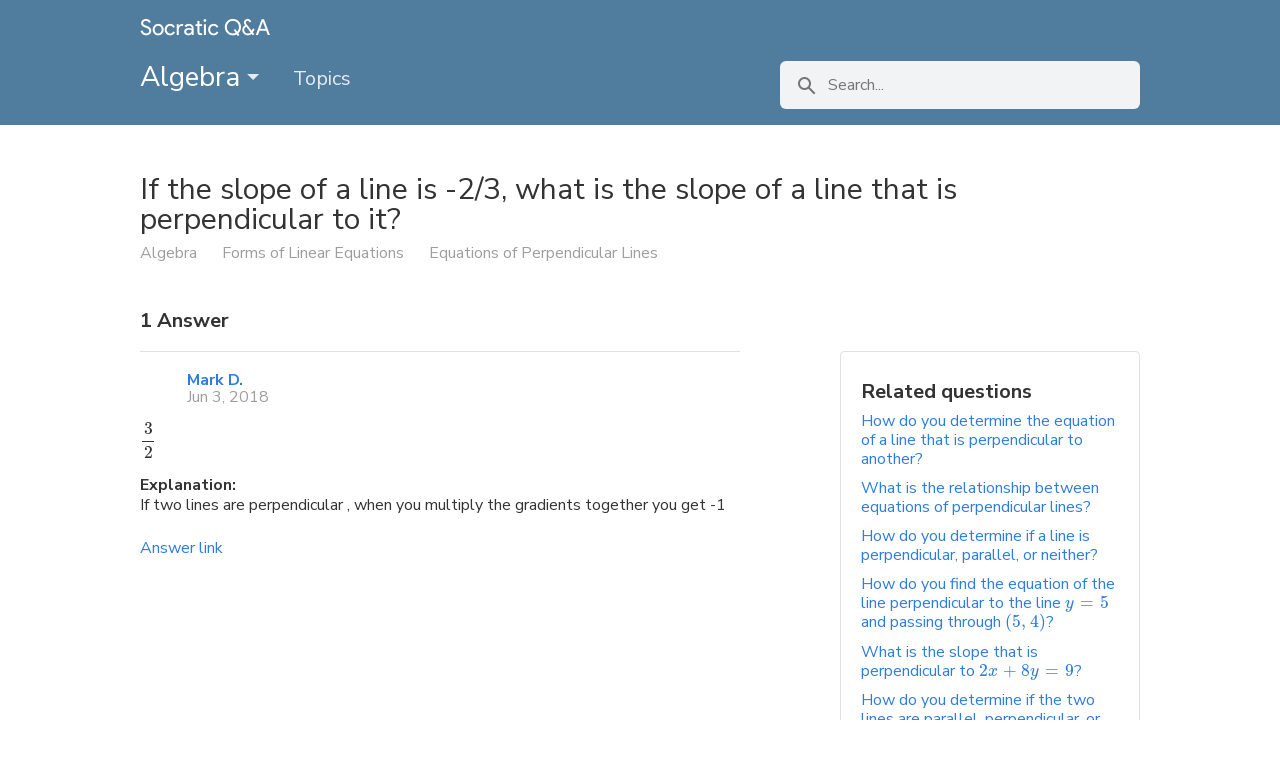

--- FILE ---
content_type: text/html; charset=utf-8
request_url: https://api-project-1022638073839.appspot.com/questions/if-the-slope-of-a-line-is-2-3-what-is-the-slope-of-a-line-that-is-perpendicular-
body_size: 32346
content:



<!DOCTYPE html>
<html 
    itemscope itemtype="http://schema.org/QAPage"
>
    <head>
        <!-- custom metatags -->
        
    


        <meta charset="utf-8">
<meta http-equiv="X-UA-Compatible" content="IE=edge">

<!-- about the page -->
<title>If the slope of a line is -2/3, what is the slope of a line that is perpendicular to it? | Socratic</title>
<meta name="description"
    content="3/2 If two lines are perpendicular , when you multiply the gradients together you get -1"/>

<!-- canonical url -->

<link href="https://socratic.org/questions/if-the-slope-of-a-line-is-2-3-what-is-the-slope-of-a-line-that-is-perpendicular-" rel="canonical" />


<!-- favicon -->

  <link rel="icon" type="image/png"
      href="/static/images/favicon32-qa.png" />

<!-- search engine site verification codes -->
<meta name="google-site-verification" content="KPpRSeYqJagzMJIt2YcPHKaz9bemdrB9ZPf0y53CC2E" />
<meta name="msvalidate.01" content="0451EDE6FAD80488BAFF9B731C685FFC" />


    




<!-- Facebook Open Graph meta tags - these are also used by Twitterbot -->
<meta property="fb:app_id" content="" />
<meta property="og:site_name" content="Socratic.org">
<meta property="og:type" content="website">
<meta property="og:title" itemprop="name" content="If the slope of a line is -2/3, what is the slope of a line that is perpendicular to it? | Socratic">
<meta property="og:description" content="3/2 If two lines are perpendicular , when you multiply the gradients together you get -1">
<meta property="og:image" itemprop="image primaryImageOfPage" content="/static/images/socratic_profile_with_name.png">
<meta property="og:url" content="https://socratic.org/questions/if-the-slope-of-a-line-is-2-3-what-is-the-slope-of-a-line-that-is-perpendicular-">

<!-- Twitterbot meta tags -->
<meta name="twitter:card" content="summary">
<meta name="twitter:site" content="@SocraticOrg">
<meta name="twitter:domain" content="socratic.org">
<meta name="twitter:image:src" content="/static/images/socratic_profile_with_name.png">

        <!-- start CSS -->
        <link rel="stylesheet" type="text/css" href="/static/css/desktop.min.css">
        <link rel="stylesheet" href="/static/css/footer.css">
        <!-- end CSS -->

        <script src="https://ajax.googleapis.com/ajax/libs/jquery/1.12.4/jquery.min.js"></script>
        
    </head>

    <body class=""
          style="">
        
        

        <header>
            <div class="headerMain courseHeader coloredHeader" style="background-color: #507C9E">
                <div class='headerContainer clearfix'>
                    <nav>
                        <ul>
                            <li class='inline'>
                              
                                
                                  <img class="qa-logo" alt="Socratic Q&A logo" src="/static/images/socratic-logo-qa-white.png">
                                
                             
                            </li>
<!--                             <div class="rightLinks">
                                <li class='subjectDropdownLink dropdown inline'>
                                    <span class="dropdown-toggle nav-link"
                                        data-toggle="dropdown">Browse subjects <span class="caret"></span></span>
                                    <div class="dropdown-menu" role="menu" aria-labelledby="dLabel">
                                        
    <div class="upArrow"></div>
    <div class="groupedDropdownContainer clearfix">
        
            
                <div class="dropdownGroup">
                    <h5 class="dropdownTitle">
                        Science
                    </h5>
                    <ul>
                    
                        <li class="dropdownLink">
                            <a href="/anatomy-physiology" class='no-color clearfix'>
                                Anatomy &amp; Physiology
                                
                            </a>
                        </li>
                    
                        <li class="dropdownLink">
                            <a href="/astronomy" class='no-color clearfix'>
                                Astronomy
                                
                            </a>
                        </li>
                    
                        <li class="dropdownLink">
                            <a href="/astrophysics" class='no-color clearfix'>
                                Astrophysics
                                
                            </a>
                        </li>
                    
                        <li class="dropdownLink">
                            <a href="/biology" class='no-color clearfix'>
                                Biology
                                
                            </a>
                        </li>
                    
                        <li class="dropdownLink">
                            <a href="/chemistry" class='no-color clearfix'>
                                Chemistry
                                
                            </a>
                        </li>
                    
                        <li class="dropdownLink">
                            <a href="/earth-science" class='no-color clearfix'>
                                Earth Science
                                
                            </a>
                        </li>
                    
                        <li class="dropdownLink">
                            <a href="/environmental-science" class='no-color clearfix'>
                                Environmental Science
                                
                            </a>
                        </li>
                    
                        <li class="dropdownLink">
                            <a href="/organic-chemistry-1" class='no-color clearfix'>
                                Organic Chemistry
                                
                            </a>
                        </li>
                    
                        <li class="dropdownLink">
                            <a href="/physics" class='no-color clearfix'>
                                Physics
                                
                            </a>
                        </li>
                    
                    </ul>
                </div>
            
        
            
                <div class="dropdownGroup">
                    <h5 class="dropdownTitle">
                        Math
                    </h5>
                    <ul>
                    
                        <li class="dropdownLink">
                            <a href="/algebra" class='no-color clearfix'>
                                Algebra
                                
                            </a>
                        </li>
                    
                        <li class="dropdownLink">
                            <a href="/calculus" class='no-color clearfix'>
                                Calculus
                                
                            </a>
                        </li>
                    
                        <li class="dropdownLink">
                            <a href="/geometry" class='no-color clearfix'>
                                Geometry
                                
                            </a>
                        </li>
                    
                        <li class="dropdownLink">
                            <a href="/prealgebra" class='no-color clearfix'>
                                Prealgebra
                                
                            </a>
                        </li>
                    
                        <li class="dropdownLink">
                            <a href="/precalculus" class='no-color clearfix'>
                                Precalculus
                                
                            </a>
                        </li>
                    
                        <li class="dropdownLink">
                            <a href="/statistics" class='no-color clearfix'>
                                Statistics
                                
                            </a>
                        </li>
                    
                        <li class="dropdownLink">
                            <a href="/trigonometry" class='no-color clearfix'>
                                Trigonometry
                                
                            </a>
                        </li>
                    
                    </ul>
                </div>
            
        
            
        
            
                <div class="dropdownGroup">
                    <h5 class="dropdownTitle">
                        Humanities
                    </h5>
                    <ul>
                    
                        <li class="dropdownLink">
                            <a href="/english-grammar" class='no-color clearfix'>
                                English Grammar
                                
                            </a>
                        </li>
                    
                        <li class="dropdownLink">
                            <a href="/us-history" class='no-color clearfix'>
                                U.S. History
                                
                            </a>
                        </li>
                    
                        <li class="dropdownLink">
                            <a href="/world-history" class='no-color clearfix'>
                                World History
                                
                            </a>
                        </li>
                    
                    </ul>
                </div>
            
        
        <div class="dropdownGroup">
            <ul>
                <h5 class="dropdownTitle">
                    ... and beyond
                </h5>
                <li class="dropdownLink">
                    <a href="/socratic" class='no-color'>
                        Socratic Meta
                    </a>
                </li>
                <li class="dropdownLink">
                    <a href="/featured" class='no-color'>
                        Featured Answers
                    </a>
                </li>
            </ul>
        </div>
    </div>

                                    </div>
                                </li>
                                <li class='inline searchFormContainer topSearchForm'>
                                    <form action="https://www.google.com/search" method="GET" class="searchForm">
                                        <img alt="Search icon" src="/static/images/search-grey.png">
                                        <input type="text" name="q" class="searchQuery" placeholder="Search" />
                                        <input type="text" name="safe" class="noDisplay" value="on" />
                                    </form>
                                </li>
                            </div> -->
                        </ul>
                    </nav>
                    

<div id="courseNavigation" class="algebra">
    <div class="main clearfix">
        
        
        
        
        
        

        
            
        

        <div class="subjectDropdownContainer">
            <a href="/algebra" class="courseNavTab courseLink" data-name="course">
                Algebra <span class="caret"></span>
            </a>
            <div class="subjectDropdown">
              
                
    <div class="upArrow"></div>
    <div class="groupedDropdownContainer clearfix">
        
            
                <div class="dropdownGroup">
                    <h5 class="dropdownTitle">
                        Science
                    </h5>
                    <ul>
                    
                        <li class="dropdownLink">
                            <a href="/anatomy-physiology" class='no-color clearfix'>
                                Anatomy &amp; Physiology
                                
                            </a>
                        </li>
                    
                        <li class="dropdownLink">
                            <a href="/astronomy" class='no-color clearfix'>
                                Astronomy
                                
                            </a>
                        </li>
                    
                        <li class="dropdownLink">
                            <a href="/astrophysics" class='no-color clearfix'>
                                Astrophysics
                                
                            </a>
                        </li>
                    
                        <li class="dropdownLink">
                            <a href="/biology" class='no-color clearfix'>
                                Biology
                                
                            </a>
                        </li>
                    
                        <li class="dropdownLink">
                            <a href="/chemistry" class='no-color clearfix'>
                                Chemistry
                                
                            </a>
                        </li>
                    
                        <li class="dropdownLink">
                            <a href="/earth-science" class='no-color clearfix'>
                                Earth Science
                                
                            </a>
                        </li>
                    
                        <li class="dropdownLink">
                            <a href="/environmental-science" class='no-color clearfix'>
                                Environmental Science
                                
                            </a>
                        </li>
                    
                        <li class="dropdownLink">
                            <a href="/organic-chemistry-1" class='no-color clearfix'>
                                Organic Chemistry
                                
                            </a>
                        </li>
                    
                        <li class="dropdownLink">
                            <a href="/physics" class='no-color clearfix'>
                                Physics
                                
                            </a>
                        </li>
                    
                    </ul>
                </div>
            
        
            
                <div class="dropdownGroup">
                    <h5 class="dropdownTitle">
                        Math
                    </h5>
                    <ul>
                    
                        <li class="dropdownLink">
                            <a href="/algebra" class='no-color clearfix'>
                                Algebra
                                
                            </a>
                        </li>
                    
                        <li class="dropdownLink">
                            <a href="/calculus" class='no-color clearfix'>
                                Calculus
                                
                            </a>
                        </li>
                    
                        <li class="dropdownLink">
                            <a href="/geometry" class='no-color clearfix'>
                                Geometry
                                
                            </a>
                        </li>
                    
                        <li class="dropdownLink">
                            <a href="/prealgebra" class='no-color clearfix'>
                                Prealgebra
                                
                            </a>
                        </li>
                    
                        <li class="dropdownLink">
                            <a href="/precalculus" class='no-color clearfix'>
                                Precalculus
                                
                            </a>
                        </li>
                    
                        <li class="dropdownLink">
                            <a href="/statistics" class='no-color clearfix'>
                                Statistics
                                
                            </a>
                        </li>
                    
                        <li class="dropdownLink">
                            <a href="/trigonometry" class='no-color clearfix'>
                                Trigonometry
                                
                            </a>
                        </li>
                    
                    </ul>
                </div>
            
        
            
        
            
                <div class="dropdownGroup">
                    <h5 class="dropdownTitle">
                        Humanities
                    </h5>
                    <ul>
                    
                        <li class="dropdownLink">
                            <a href="/english-grammar" class='no-color clearfix'>
                                English Grammar
                                
                            </a>
                        </li>
                    
                        <li class="dropdownLink">
                            <a href="/us-history" class='no-color clearfix'>
                                U.S. History
                                
                            </a>
                        </li>
                    
                        <li class="dropdownLink">
                            <a href="/world-history" class='no-color clearfix'>
                                World History
                                
                            </a>
                        </li>
                    
                    </ul>
                </div>
            
        
        <div class="dropdownGroup">
            <ul>
                <h5 class="dropdownTitle">
                    ... and beyond
                </h5>
                <li class="dropdownLink">
                    <a href="/socratic" class='no-color'>
                        Socratic Meta
                    </a>
                </li>
                <li class="dropdownLink">
                    <a href="/featured" class='no-color'>
                        Featured Answers
                    </a>
                </li>
            </ul>
        </div>
    </div>

              
            </div>
        </div>

        <a href="/algebra" data-name="topics"
           class="courseNavTab ">
            Topics
        </a>
        <span class='searchFormContainer'>
            <form class='searchForm' action="https://www.google.com/search" method="GET">
                <img alt="Search icon" src="/static/images/search-grey.png">
                <input type="text" name="q" class="searchQuery"
                       placeholder="Search..." />
            </form>
        </span>
    </div>
</div>
                </div>
            </div>
        </header>
        <div class="fullWidth" >
            

<div id="content" class='questionPageContent isAnswered' itemprop="mainEntity" itemscope itemtype="http://schema.org/Question">
  <article>
    <h1 class='questionTitle' itemprop="name">If the slope of a line is -2/3, what is the slope of a line that is perpendicular to it?</h1>
    

    <div class="clearfix">
      

<div class='breadcrumbs weak-text'>
    
    <span itemscope itemtype="http://data-vocabulary.org/Breadcrumb">
        <a href="/algebra" itemprop="url">
            <span class="breadcrumb" itemprop="title">Algebra</span>
        </a>
    </span>

    
        <span class='breadcrumb-gray'></span>
        
    <span itemscope itemtype="http://data-vocabulary.org/Breadcrumb">
        <a href="/algebra#forms-of-linear-equations" itemprop="url">
            <span class="breadcrumb" itemprop="title">Forms of Linear Equations</span>
        </a>
    </span>

        <span class='breadcrumb-gray'></span>
        
    <span itemscope itemtype="http://data-vocabulary.org/Breadcrumb">
        <a href="/algebra/forms-of-linear-equations/equations-of-perpendicular-lines" itemprop="url">
            <span class="breadcrumb" itemprop="title">Equations of Perpendicular Lines</span>
        </a>
    </span>

    
</div>
    </div>

    

    <div id="main" class='clearfix'>
      <div class='questionPageLeft floatLeft'>
        <h5 class="answersHeader hidesWhenAnswerEditing">
          <span itemprop="answerCount">1</span> Answer
        </h5>
        <div class="answers">
          
              

<div id="624826" class="answer" itemprop="suggestedAnswer" itemscope itemtype="http://schema.org/Answer">
  <div class="hidesWhenAnswerEditing">
    <div class="answerTop clearfix">
      
      
        
        
        
        <div class="contributorPic">
          <a href="/users/mark-d-1" class="topContributorPic" ><img  src="https://lh6.googleusercontent.com/-GPmGN0uGVQ0/AAAAAAAAAAI/AAAAAAAAAAA/AAnnY7oSvsemE2jq3sRUBsl9iJfrYKZflA/mo/photo.jpg?sz=50" title="" alt=""
         
          class=""
         ></a>
          
        </div>
      
        <div class="answerInfo">
          <div class="answerInfoTop clearfix"><a href="/users/mark-d-1"
        
        class="topContributorLink">
        Mark D.
    </a></div>
          <div class="answerInfoBottom clearfix weak-text">
            <span itemprop="dateCreated" datetime="2018-06-03T21:03:46" class="dateCreated">
              Jun 3, 2018
            </span>
          </div>
        </div>
      </div>
      <div class="answerContainer clearfix">
        <div class='answerText' itemprop="text">
          
          <div class="answerSummary">
            <div>
              <div class='markdown'><p><mathjax>#3/2#</mathjax></p></div>
            </div>
          </div>
          
          
          <div class="answerDescription">
            
            <h4 class="answerHeader">Explanation:</h4>
            
            <div>
              <div class='markdown'><p>If two lines are perpendicular , when you multiply the gradients together you get -1</p></div>
            </div>
          </div>
         
        </div>
      </div>
  </div>
  <div>
    <a itemprop="url" href="https://socratic.org/answers/624826">Answer link</a>
  </div>
</div>
          
        </div>
      </div>

      <div class='questionPageRight floatRight hidesWhenAnswerEditing'>
        <div class='questionPageRightMain'>
          
          <div class="relatedQuestions bordered">
            <h5>Related questions</h5>
            <ul id="relatedQuestions">
              
              <li class="relatedQuestionItem">
                <div class="questionLink">
                  <a href="/questions/how-do-you-determine-the-equation-of-a-line-that-is-perpendicular-to-another" class="relatedQuestionLink">
                  How do you determine the equation of a line that is perpendicular to another?
                  </a>
                </div>
              </li>
              
              <li class="relatedQuestionItem">
                <div class="questionLink">
                  <a href="/questions/what-is-the-relationship-between-equations-of-perpendicular-lines" class="relatedQuestionLink">
                  What is the relationship between equations of perpendicular lines?
                  </a>
                </div>
              </li>
              
              <li class="relatedQuestionItem">
                <div class="questionLink">
                  <a href="/questions/how-do-you-determine-if-a-line-is-perpendicular-parallel-or-neither" class="relatedQuestionLink">
                  How do you determine if a line is perpendicular, parallel, or neither?
                  </a>
                </div>
              </li>
              
              <li class="relatedQuestionItem">
                <div class="questionLink">
                  <a href="/questions/how-do-you-find-the-equation-of-the-line-perpendicular-to-the-line-y-5-and-passi" class="relatedQuestionLink">
                  How do you find the equation of the line perpendicular to the line  #y=5# and passing through #(5, 4)#?
                  </a>
                </div>
              </li>
              
              <li class="relatedQuestionItem">
                <div class="questionLink">
                  <a href="/questions/what-is-the-slope-that-is-perpendicular-to-2x-8y-9" class="relatedQuestionLink">
                  What is the slope that is perpendicular to #2x+8y=9#?
                  </a>
                </div>
              </li>
              
              <li class="relatedQuestionItem">
                <div class="questionLink">
                  <a href="/questions/how-do-you-determine-if-the-two-lines-are-parallel-perpendicular-or-neither-if-l" class="relatedQuestionLink">
                  How do you determine if the two lines are parallel, perpendicular, or neither if line a passes...
                  </a>
                </div>
              </li>
              
              <li class="relatedQuestionItem">
                <div class="questionLink">
                  <a href="/questions/how-do-you-find-the-equation-of-a-line-that-is-perpendicular-to-y-2-3x-4-and-goe" class="relatedQuestionLink">
                  How do you find the equation of a line that is perpendicular to #y=2/3x-4# and goes through point (6,-2)?
                  </a>
                </div>
              </li>
              
              <li class="relatedQuestionItem">
                <div class="questionLink">
                  <a href="/questions/how-do-you-determine-if-5y-3x-1-is-parallel-perpendicular-to-neither-to-the-line" class="relatedQuestionLink">
                  How do you determine if #5y+3x=1 # is parallel, perpendicular to neither to the line #y+10x=-3#?
                  </a>
                </div>
              </li>
              
              <li class="relatedQuestionItem">
                <div class="questionLink">
                  <a href="/questions/5470a95a581e2a3952b3177e" class="relatedQuestionLink">
                  Question #3177e
                  </a>
                </div>
              </li>
              
              <li class="relatedQuestionItem">
                <div class="questionLink">
                  <a href="/questions/how-do-you-find-the-equation-of-the-line-through-the-point-4-5-and-is-perpendicu" class="relatedQuestionLink">
                  How do you find the equation of the line through the point (-4 , 5) and is perpendicular to the x axis?
                  </a>
                </div>
              </li>
              
            </ul>
            
            <div class="showMoreRelatedQuestionsContainer">
                <a href="/algebra/forms-of-linear-equations/equations-of-perpendicular-lines" class="showMoreRelatedQuestions">
                    See all questions in Equations of Perpendicular Lines
                </a>
            </div>
            
          </div>
          

          <div class="bordered">

            
              <div class='impactSection clearfix'>
                <h5>Impact of this question</h5>
                <div class='impactStatements'>
                  8363 views
                    around the world
                </div>
              </div>
            

            <div class="creativeCommons clearfix">
              <img src="/static/images/legal/creative-commons.png">
              <div>
                You can reuse this answer
                <br>
                <a class="no-color" href="http://creativecommons.org/licenses/by-nc-sa/4.0/">
                    Creative Commons License
                </a>
              </div>
            </div>
          </div>
        </div>
      </div>
    </div>
  </article>
</div>

        </div>

        <footer class="g-footer">
  
  <ul class="footer-links">
    
      <li class="footer-link-item">
        <a href="/privacy">Privacy</a>
      </li>
      <li class="footer-link-item">
        <a href="/terms">Terms</a>
      </li>
      <li class="footer-link-item">
        <a href="/help">Help</a>
      </li>
   
  </ul>
</footer>

        <!-- start Font Loading -->
        <link href="https://fonts.googleapis.com/css?family=Nunito+Sans:400,400i,700,700i&amp;subset=latin-ext" rel="stylesheet">
<link href="https://fonts.googleapis.com/css?family=Roboto&display=swap" rel="stylesheet">
        <!-- end Font Loading -->

        <!-- start MathJax -->
        <script type="text/x-mathjax-config">
    // custom symbols to add to mathjax
    // via https://github.com/mathjax/MathJax-docs/wiki/Expanding-AsciiMath-syntax
    MathJax.Hub.Register.StartupHook("AsciiMath Jax Config",function () {
        var AM = MathJax.InputJax.AsciiMath.AM;
        AM.symbols.push({
            input:'rightleftharpoons',
            tag:'mo',
            output:'\u21CC',
            tex:'rightleftharpoons',
            ttype:'d'
        });
    });
</script>

<script type="text/x-mathjax-config">
    MathJax.Hub.Config({
        jax: ["input/TeX", "input/AsciiMath", "output/CommonHTML"],
        extensions: ["tex2jax.js", "asciimath2jax.js"],
        TeX: {
            extensions: ["AMSmath.js", "AMSsymbols.js", "noErrors.js", "noUndefined.js"]
        },
        tex2jax: {
            inlineMath: [['`','`']]
        },
        asciimath2jax: {
            delimiters: [['#','#']]
        },
        CommonHTML: {
            linebreaks: {
                automatic: true
            }
        },
        messageStyle: "none",
        MathMenu: {
            showLocale: false,
            showRenderer: false
        }
    });
</script>
        <!-- end MathJax -->

        <!-- start Google Analytics -->
        
<script type="text/javascript">
    (function(i,s,o,g,r,a,m){i['GoogleAnalyticsObject']=r;i[r]=i[r]||function(){
    (i[r].q=i[r].q||[]).push(arguments)},i[r].l=1*new Date();a=s.createElement(o),
    m=s.getElementsByTagName(o)[0];a.async=1;a.src=g;m.parentNode.insertBefore(a,m)
    })(window,document,'script','//www.google-analytics.com/analytics.js','ga');

    ga('create', 'UA-43967769-1', 'socratic.org');
    ga('require', 'displayfeatures');
    ga('set', 'anonymizeIp', true);
    ga('send', 'pageview');
</script>

        <!-- end Google Analytics -->

        <!-- start YouTube -->
        <script type="text/javascript">
            var tag = document.createElement('script');
            tag.src = "https://www.youtube.com/iframe_api";
            var firstScriptTag = document.getElementsByTagName('script')[0];
            firstScriptTag.parentNode.insertBefore(tag, firstScriptTag);
        </script>
        <!-- end YouTube -->

        <script type="text/javascript">
            $(function() {
                var $searchForm = $(".searchForm");
                $searchForm.on("submit", function(e) {
                    var $input = $(e.currentTarget).find("input");
                    $input.val($input.val() + " site:socratic.org");
                });
            });
        </script>
        
    
<script src="https://cdnjs.cloudflare.com/ajax/libs/mathjax/2.7.0/MathJax.js"
        type="text/javascript">
</script>

    
    <script type="text/javascript">
      $(function() {
        // A function to be called with jquery's `replaceWith()` function.
        // Expects `this` to be an image element, appends a <span>
        // with attribution information after the image, and
        // return the new elements
        var imageAttributionReplacer = function() {
            var $el = $(this);
            var alt = $el.attr('alt'),
                s = $('<span />').addClass("imgAttribution").html(alt);

            // This is a string in Markdown.Editor.js, as `imagedescription`
            if (alt !== "enter image source here") {
                $el.after(s);
            }

            return $el;
        };

        $('img', '.markdown').replaceWith(imageAttributionReplacer);
      });
    </script>


    </body>
</html>

--- FILE ---
content_type: text/css
request_url: https://api-project-1022638073839.appspot.com/static/css/desktop.min.css
body_size: 478046
content:
a,abbr,acronym,address,applet,article,aside,audio,b,big,blockquote,body,canvas,caption,center,cite,code,dd,del,details,dfn,div,dl,dt,em,embed,fieldset,figcaption,figure,footer,form,h1,h2,h3,h4,h5,h6,header,hgroup,html,i,iframe,img,ins,kbd,label,legend,li,mark,menu,nav,object,ol,output,p,pre,q,ruby,s,samp,section,small,span,strike,strong,sub,summary,sup,table,tbody,td,tfoot,th,thead,time,tr,tt,u,ul,var,video{margin:0;padding:0;border:0;font:inherit;vertical-align:baseline}article,aside,details,figcaption,figure,footer,header,hgroup,menu,nav,section{display:block}body{line-height:1}ol,ul{list-style:none}blockquote,q{quotes:none}blockquote:after,blockquote:before,q:after,q:before{content:'';content:none}table{border-collapse:collapse;border-spacing:0}.weak-text{color:#9e9e9e!important}.white-text{color:#fff}.red-text{color:red}.chemistryBG{background-color:#4bbe87!important}.physicsBG{background-color:#69bda6!important}.biologyBG{background-color:#a2ca6e!important}.organic-chemistry-1BG,.organic-chemistry-2BG,.orgoBG{background-color:#8bcf82!important}.earth-scienceBG{background-color:#3ede9f!important}.astronomyBG{background-color:#2cd87a!important}.anatomy-physiologyBG{background-color:#3ede9f!important}.calculusBG{background-color:#2d7ddc!important}.precalculusBG{background-color:#5aafeb!important}.trigonometryBG{background-color:#3365a1!important}.probabilityBG,.statisticsBG{background-color:#3ea1c7!important}.algebraBG{background-color:#507c9e!important}.geometryBG{background-color:#50bed3!important}.microeconomicsBG{background-color:#7b45aa!important}.macroeconomicsBG{background-color:#574f9e!important}.financeBG{background-color:#b91139!important}.anthropologyBG{background-color:#e60000!important}.psychologyBG{background-color:#b91139!important}.computer-scienceBG{background-color:#574f9e!important}.englishBG{background-color:#facd19!important}.us-historyBG{background-color:#ffdc50!important}.world-historyBG{background-color:#e1c864!important}body{font-family:"Nunito Sans","Helvetica Neue",Helvetica,Arial,sans-serif;color:#333;font-size:16px}.h1,h1{font-size:50px;font-weight:700}.h2,h2{font-size:36px}.h3,h3{font-size:20px}.h4,h4{font-size:16px;font-weight:600}.h5,h5{font-size:20px;padding:10px 0;font-weight:600}h5 .action-link{margin-bottom:5px;font-family:"Nunito Sans","Helvetica Neue",Helvetica,Arial,sans-serif;font-size:16px;text-transform:none;font-weight:400;font-variant:normal;letter-spacing:0;color:#2d7ddc;cursor:pointer;float:right}.h6,h6{font-size:18px;font-weight:600;color:#333}input,textarea{font-family:"Nunito Sans","Helvetica Neue",Helvetica,Arial,sans-serif;color:#333;font-size:14px;resize:none}input:focus,textarea:focus{outline:0}.fullWidth{min-height:600px;min-width:1140px}.no-color{color:inherit}.noDisplay{display:none!important}.floatLeft{float:left}.floatRight{float:right}li.inline,ul.inline li{display:inline-block}textarea.error{border-color:red}body{margin:0;padding:0}body.noScroll,body.openModal{overflow:hidden}.textarea,.textfield{font-size:14px;color:#333;border:1px solid #d4d4d4}.textarea:focus,.textfield:focus{outline:0}.modalContainer{overflow-y:scroll;height:100%;width:100%}.link,a{text-decoration:none;padding:0;color:#2d7ddc;cursor:pointer}.link:hover,a:hover{text-decoration:underline}.blockLink:hover{text-decoration:none}.blockLink:hover .link{text-decoration:underline}.link.danger{color:red}.link.danger-subtle{color:#9e9e9e}.link.danger-subtle:hover{color:red}fieldset{border:none;padding:0;margin:0}.bold,b{font-weight:600}.italic{font-style:italic}p.error{color:red}input.error{border-color:red!important;color:red}hr{margin:10px 0;border:0;border-top:1px solid #e1e1e1;border-bottom:1px solid #fff}.textarea,textarea{padding:5px;padding-left:7px;font-size:16px;border-radius:2px;border-color:#d4d4d4}input.input{-moz-border-radius:3px;-webkit-border-radius:3px;border-radius:3px;border:1px solid #d4d4d4;padding:5px;padding-left:7px}.clear{clear:both}.clearfix:after{content:"";display:table;clear:both}.bold{font-weight:700}#background{width:100%;background-color:#f8f8f8}.siteWidth{margin:0 auto;width:1000px;padding:0 50px}#content{width:1000px;margin-left:auto;margin-right:auto;background-color:#fff}#taglineInput{width:250px;height:25px}.dot{display:inline-block;vertical-align:middle;width:8px;height:8px;border-radius:4px;background-color:#e1e1e1}.dot.selected{background-color:#000}.contentEditable{white-space:pre-wrap;white-space:-moz-pre-wrap;white-space:-o-pre-wrap;word-wrap:break-word}.select2-search-field input{height:auto!important}.select2-container a{border-bottom:0}.select2-input{width:300px}.close:focus,.close:hover{color:#000;text-decoration:none;cursor:pointer;opacity:.4}.btn-group{position:relative;display:inline-block;font-size:0;white-space:nowrap;vertical-align:middle}.btn-group+.btn-group{margin-left:5px}.btn-toolbar{margin-top:10px;margin-bottom:10px;font-size:0}.btn-toolbar>.btn+.btn,.btn-toolbar>.btn+.btn-group,.btn-toolbar>.btn-group+.btn{margin-left:5px}.btn-group>.btn{position:relative;-webkit-border-radius:0;-moz-border-radius:0;border-radius:0}.btn-group>.btn+.btn{margin-left:-1px}.btn-group>.btn,.btn-group>.dropdown-menu,.btn-group>.popover{font-size:14px}.btn-group>.btn-mini{font-size:10.5px}.btn-group>.btn-small{font-size:11.9px}.btn-group>.btn-large{font-size:17.5px}.btn-group>.btn:first-child{margin-left:0;-webkit-border-bottom-left-radius:4px;border-bottom-left-radius:4px;-webkit-border-top-left-radius:4px;border-top-left-radius:4px;-moz-border-radius-bottomleft:4px;-moz-border-radius-topleft:4px}.btn-group>.btn:last-child,.btn-group>.dropdown-toggle{-webkit-border-top-right-radius:4px;border-top-right-radius:4px;-webkit-border-bottom-right-radius:4px;border-bottom-right-radius:4px;-moz-border-radius-topright:4px;-moz-border-radius-bottomright:4px}.btn-group>.btn.large:first-child{margin-left:0;-webkit-border-bottom-left-radius:6px;border-bottom-left-radius:6px;-webkit-border-top-left-radius:6px;border-top-left-radius:6px;-moz-border-radius-bottomleft:6px;-moz-border-radius-topleft:6px}.btn-group>.btn.large:last-child,.btn-group>.large.dropdown-toggle{-webkit-border-top-right-radius:6px;border-top-right-radius:6px;-webkit-border-bottom-right-radius:6px;border-bottom-right-radius:6px;-moz-border-radius-topright:6px;-moz-border-radius-bottomright:6px}.btn-group>.btn.active,.btn-group>.btn:active,.btn-group>.btn:focus,.btn-group>.btn:hover{z-index:2}.btn-group .dropdown-toggle:active,.btn-group.open .dropdown-toggle{outline:0}.btn-group>.btn+.dropdown-toggle{padding-right:8px;padding-left:8px;-webkit-box-shadow:inset 1px 0 0 rgba(255,255,255,.125),inset 0 1px 0 rgba(255,255,255,.2),0 1px 2px rgba(0,0,0,.05);-moz-box-shadow:inset 1px 0 0 rgba(255,255,255,.125),inset 0 1px 0 rgba(255,255,255,.2),0 1px 2px rgba(0,0,0,.05);box-shadow:inset 1px 0 0 rgba(255,255,255,.125),inset 0 1px 0 rgba(255,255,255,.2),0 1px 2px rgba(0,0,0,.05)}.btn-group>.btn-mini+.dropdown-toggle{padding-right:5px;padding-left:5px}.btn-group>.btn-large+.dropdown-toggle{padding-right:12px;padding-left:12px}.btn-group.open .dropdown-toggle{background-image:none;-webkit-box-shadow:inset 0 2px 4px rgba(0,0,0,.15),0 1px 2px rgba(0,0,0,.05);-moz-box-shadow:inset 0 2px 4px rgba(0,0,0,.15),0 1px 2px rgba(0,0,0,.05);box-shadow:inset 0 2px 4px rgba(0,0,0,.15),0 1px 2px rgba(0,0,0,.05)}.btn-group.open .btn.dropdown-toggle{background-color:#e6e6e6}.btn-group.open .btn-primary.dropdown-toggle{background-color:#04c}.btn-group.open .btn-warning.dropdown-toggle{background-color:#f89406}.btn-group.open .btn-danger.dropdown-toggle{background-color:#bd362f}.btn-group.open .btn-success.dropdown-toggle{background-color:#51a351}.btn-group.open .btn-info.dropdown-toggle{background-color:#2f96b4}.btn-group.open .btn-inverse.dropdown-toggle{background-color:#222}.dropdown-toggle:active,.open .dropdown-toggle{outline:0}.caret{display:inline-block;width:0;height:0;vertical-align:top;border-top:4px solid #000;border-right:4px solid transparent;border-left:4px solid transparent;content:""}.btn .caret{margin-top:8px;margin-left:0}.btn-large .caret{margin-top:6px;border-top-width:5px;border-right-width:5px;border-left-width:5px}.btn-mini .caret,.btn-small .caret{margin-top:8px}.dropup .btn-large .caret{border-bottom-width:5px}.btn-danger .caret,.btn-info .caret,.btn-inverse .caret,.btn-primary .caret,.btn-success .caret,.btn-warning .caret{border-top-color:#fff;border-bottom-color:#fff}.dropdown-menu{position:absolute;top:100%;left:0;z-index:8;display:none;float:left;min-width:160px;padding:5px 0;margin:2px 0 0;list-style:none;background-color:#fff;-moz-border-radius:2px;-webkit-border-radius:2px;border-radius:2px;-webkit-box-shadow:0 0 4px rgba(0,0,0,.2);-moz-box-shadow:0 0 4px rgba(0,0,0,.2);box-shadow:0 0 4px rgba(0,0,0,.2);-webkit-background-clip:padding-box;-moz-background-clip:padding;background-clip:padding-box}.dropdown-menu.pull-right{right:0;left:auto}.dropdown-menu .divider{height:1px;margin:9px 1px;overflow:hidden;background-color:#e5e5e5;border-bottom:1px solid #fff}.dropdown-menu>li>a{display:block;padding:7px 10px;clear:both;font-weight:400;line-height:20px;color:#333;white-space:nowrap}.dropdown-menu>li>a:focus,.dropdown-menu>li>a:hover,.dropdown-submenu:focus>a,.dropdown-submenu:hover>a{color:#fff;text-decoration:none;background-color:#2d7ddc}.dropdown-menu>.active>a,.dropdown-menu>.active>a:focus,.dropdown-menu>.active>a:hover{color:#fff;text-decoration:none;background-color:#2d7ddc;outline:0}.dropdown-menu>.disabled>a,.dropdown-menu>.disabled>a:focus,.dropdown-menu>.disabled>a:hover{color:#999}.dropdown-menu>.disabled>a:focus,.dropdown-menu>.disabled>a:hover{text-decoration:none;cursor:default;background-color:transparent;background-image:none}.open>.dropdown-menu{display:block}.pull-right>.dropdown-menu{right:0;left:auto}.template{display:none}.header-extra-content{float:right;font-size:16px}.ellipsis,.topicContent.topicWithQuestionsContent .seeAllVideos .lessonAuthors{height:1.1em;overflow:hidden;white-space:nowrap;text-overflow:ellipsis}.createOrEditLesson .videoList .noLessonVideos,.duplicateQuestionPageContent .questionPageLeft .answer .answerContainer .noAnswers,.emptyBox,.noLesson,.questionPageContent .questionPageLeft .answer .answerContainer .noAnswers,.questionsContainer .noQuestions,.topicContent .questions .noQuestions,.topicContent.topicWithQuestionsContent .noDescription{border:2px dashed #e1e1e1;padding:50px 40px;text-align:center;color:#9e9e9e;line-height:1.4;-moz-border-radius:3px;-webkit-border-radius:3px;border-radius:3px}.slideUp{-moz-animation-name:slideUp;-webkit-animation-name:slideUp;animation-name:slideUp;-moz-animation-duration:1s;-webkit-animation-duration:1s;animation-duration:1s;-moz-animation-timing-function:ease;-webkit-animation-timing-function:ease;animation-timing-function:ease;visibility:visible!important}@-moz-keyframes slideUp{0%{-moz-transform:translateY(100%);transform:translateY(100%)}50%{-moz-transform:translateY(-8%);transform:translateY(-8%)}65%{-moz-transform:translateY(4%);transform:translateY(4%)}80%{-moz-transform:translateY(-4%);transform:translateY(-4%)}95%{-moz-transform:translateY(2%);transform:translateY(2%)}100%{-moz-transform:translateY(0);transform:translateY(0)}}@-webkit-keyframes slideUp{0%{-webkit-transform:translateY(100%);transform:translateY(100%)}50%{-webkit-transform:translateY(-8%);transform:translateY(-8%)}65%{-webkit-transform:translateY(4%);transform:translateY(4%)}80%{-webkit-transform:translateY(-4%);transform:translateY(-4%)}95%{-webkit-transform:translateY(2%);transform:translateY(2%)}100%{-webkit-transform:translateY(0);transform:translateY(0)}}@keyframes slideUp{0%{-moz-transform:translateY(100%);-ms-transform:translateY(100%);-webkit-transform:translateY(100%);transform:translateY(100%)}50%{-moz-transform:translateY(-8%);-ms-transform:translateY(-8%);-webkit-transform:translateY(-8%);transform:translateY(-8%)}65%{-moz-transform:translateY(4%);-ms-transform:translateY(4%);-webkit-transform:translateY(4%);transform:translateY(4%)}80%{-moz-transform:translateY(-4%);-ms-transform:translateY(-4%);-webkit-transform:translateY(-4%);transform:translateY(-4%)}95%{-moz-transform:translateY(2%);-ms-transform:translateY(2%);-webkit-transform:translateY(2%);transform:translateY(2%)}100%{-moz-transform:translateY(0);-ms-transform:translateY(0);-webkit-transform:translateY(0);transform:translateY(0)}}@-webkit-keyframes fadeInUpBig{0%{opacity:0;-webkit-transform:translate3d(0,2000px,0);transform:translate3d(0,2000px,0)}100%{opacity:1;-webkit-transform:none;transform:none}}@keyframes fadeInUpBig{0%{opacity:0;-webkit-transform:translate3d(0,2000px,0);-ms-transform:translate3d(0,2000px,0);transform:translate3d(0,2000px,0)}100%{opacity:1;-webkit-transform:none;-ms-transform:none;transform:none}}.fadeInUpBig{-webkit-animation-name:fadeInUpBig;animation-name:fadeInUpBig}@-webkit-keyframes fadeOutDownBig{0%{opacity:1}100%{opacity:0;-webkit-transform:translate3d(0,2000px,0);transform:translate3d(0,2000px,0)}}@keyframes fadeOutDownBig{0%{opacity:1}100%{opacity:0;-webkit-transform:translate3d(0,2000px,0);-ms-transform:translate3d(0,2000px,0);transform:translate3d(0,2000px,0)}}.fadeOutDownBig{-webkit-animation-name:fadeOutDownBig;animation-name:fadeOutDownBig}.slideLeft{animation-name:slideLeft;-webkit-animation-name:slideLeft;animation-duration:1s;-webkit-animation-duration:1s;animation-timing-function:ease-in-out;-webkit-animation-timing-function:ease-in-out;visibility:visible!important}@keyframes slideLeft{0%{transform:translateX(150%)}50%{transform:translateX(-8%)}65%{transform:translateX(4%)}80%{transform:translateX(-4%)}95%{transform:translateX(2%)}100%{transform:translateX(0)}}@-webkit-keyframes slideLeft{0%{-webkit-transform:translateX(150%)}50%{-webkit-transform:translateX(-8%)}65%{-webkit-transform:translateX(4%)}80%{-webkit-transform:translateX(-4%)}95%{-webkit-transform:translateX(2%)}100%{-webkit-transform:translateX(0)}}/*!

Animate.css - http://daneden.me/animate
Licensed under the MIT license - http://opensource.org/licenses/MIT

Copyright (c) 2013 Daniel Eden
*/.animated{-webkit-animation-duration:1s;animation-duration:1s;-webkit-animation-fill-mode:both;animation-fill-mode:both}@-webkit-keyframes bounce{0%,100%,20%,50%,80%{-webkit-transform:translateY(0);transform:translateY(0)}40%{-webkit-transform:translateY(-30px);transform:translateY(-30px)}60%{-webkit-transform:translateY(-15px);transform:translateY(-15px)}}@keyframes bounce{0%,100%,20%,50%,80%{-webkit-transform:translateY(0);-ms-transform:translateY(0);transform:translateY(0)}40%{-webkit-transform:translateY(-30px);-ms-transform:translateY(-30px);transform:translateY(-30px)}60%{-webkit-transform:translateY(-15px);-ms-transform:translateY(-15px);transform:translateY(-15px)}}.bounce{-webkit-animation-name:bounce;animation-name:bounce}@-moz-keyframes flyin{0%{-moz-transform:perspective(500px) rotateX(90deg);transform:perspective(500px) rotateX(90deg);opacity:0;height:0}100%{-moz-transform:perspective(500px) rotateX(0);transform:perspective(500px) rotateX(0);opacity:1;height:55px}}@-webkit-keyframes flyin{0%{-webkit-transform:perspective(500px) rotateX(90deg);transform:perspective(500px) rotateX(90deg);opacity:0;height:0}100%{-webkit-transform:perspective(500px) rotateX(0);transform:perspective(500px) rotateX(0);opacity:1;height:55px}}@keyframes flyin{0%{-moz-transform:perspective(500px) rotateX(90deg);-ms-transform:perspective(500px) rotateX(90deg);-webkit-transform:perspective(500px) rotateX(90deg);transform:perspective(500px) rotateX(90deg);opacity:0;height:0}100%{-moz-transform:perspective(500px) rotateX(0);-ms-transform:perspective(500px) rotateX(0);-webkit-transform:perspective(500px) rotateX(0);transform:perspective(500px) rotateX(0);opacity:1;height:55px}}@-moz-keyframes flyout{0%{-moz-transform:perspective(500px) rotateX(0);transform:perspective(500px) rotateX(0);opacity:1;height:55px}100%{-moz-transform:perspective(500px) rotateX(-90deg);transform:perspective(500px) rotateX(-90deg);opacity:0;height:0}}@-webkit-keyframes flyout{0%{-webkit-transform:perspective(500px) rotateX(0);transform:perspective(500px) rotateX(0);opacity:1;height:55px}100%{-webkit-transform:perspective(500px) rotateX(-90deg);transform:perspective(500px) rotateX(-90deg);opacity:0;height:0}}@keyframes flyout{0%{-moz-transform:perspective(500px) rotateX(0);-ms-transform:perspective(500px) rotateX(0);-webkit-transform:perspective(500px) rotateX(0);transform:perspective(500px) rotateX(0);opacity:1;height:55px}100%{-moz-transform:perspective(500px) rotateX(-90deg);-ms-transform:perspective(500px) rotateX(-90deg);-webkit-transform:perspective(500px) rotateX(-90deg);transform:perspective(500px) rotateX(-90deg);opacity:0;height:0}}.fadingHighlight{-moz-animation:fadingHighlight 3s;-webkit-animation:fadingHighlight 3s;animation:fadingHighlight 3s}@keyframes fadingHighlight{0%{background:#ffffe0}100%{background:0 0}}.guidingDown{-moz-animation:guidingDown 2s infinite;-webkit-animation:guidingDown 2s infinite;animation:guidingDown 2s infinite}@keyframes guidingDown{0%,100%{-webkit-transform:translateY(0);-ms-transform:translateY(0);transform:translateY(0)}50%{-webkit-transform:translateY(30px);-ms-transform:translateY(30px);transform:translateY(30px)}}@keyframes spinnerClockwise{0%{transform:rotate(0)}50%{transform:rotate(20deg)}100%{transform:rotate(0)}}@keyframes spinnerCounterClockwise{0%{transform:rotate(0)}50%{transform:rotate(-20deg)}100%{transform:rotate(0)}}#answerContributionsPage .answerContributionListContainer .activityList .activityListItem .like .likeIcon,#answerContributionsPage .answerContributionListContainer .activityList .activityListItem .like.liked .likeIcon,#answerContributionsPage .answerContributionListContainer .activityList .activityListItem .like.likedByUser .likeIcon,#answerContributionsPage .answerContributionListContainer .activityList .activityListItem .like.likedByUser:hover .likeIcon,#answerContributionsPage .answerContributionListContainer .activityList .activityListItem .like:not(.disabled):hover .likeIcon,#coursePreferencesModal .courseList .courseListItem .checkmark,#coursePreferencesModal .courseList .courseListItem.selected .checkmark,#scratchpad #left .scratchpadActivityContainer #scratchpadActivity .activityList .activityListItem .like .likeIcon,#scratchpad #left .scratchpadActivityContainer #scratchpadActivity .activityList .activityListItem .like.liked .likeIcon,#scratchpad #left .scratchpadActivityContainer #scratchpadActivity .activityList .activityListItem .like.likedByUser .likeIcon,#scratchpad #left .scratchpadActivityContainer #scratchpadActivity .activityList .activityListItem .like.likedByUser:hover .likeIcon,#scratchpad #left .scratchpadActivityContainer #scratchpadActivity .activityList .activityListItem .like:not(.disabled):hover .likeIcon,#userHistoryPage .userHistoryListContainer .activityList .activityListItem .like .likeIcon,#userHistoryPage .userHistoryListContainer .activityList .activityListItem .like.liked .likeIcon,#userHistoryPage .userHistoryListContainer .activityList .activityListItem .like.likedByUser .likeIcon,#userHistoryPage .userHistoryListContainer .activityList .activityListItem .like.likedByUser:hover .likeIcon,#userHistoryPage .userHistoryListContainer .activityList .activityListItem .like:not(.disabled):hover .likeIcon,#userProfileContainer #userProfileMain #answeredEvents .activityList .activityListItem .like .likeIcon,#userProfileContainer #userProfileMain #answeredEvents .activityList .activityListItem .like.liked .likeIcon,#userProfileContainer #userProfileMain #answeredEvents .activityList .activityListItem .like.likedByUser .likeIcon,#userProfileContainer #userProfileMain #answeredEvents .activityList .activityListItem .like.likedByUser:hover .likeIcon,#userProfileContainer #userProfileMain #answeredEvents .activityList .activityListItem .like:not(.disabled):hover .likeIcon,#userProfileContainer #userProfileMain #askedEvents .activityList .activityListItem .like .likeIcon,#userProfileContainer #userProfileMain #askedEvents .activityList .activityListItem .like.liked .likeIcon,#userProfileContainer #userProfileMain #askedEvents .activityList .activityListItem .like.likedByUser .likeIcon,#userProfileContainer #userProfileMain #askedEvents .activityList .activityListItem .like.likedByUser:hover .likeIcon,#userProfileContainer #userProfileMain #askedEvents .activityList .activityListItem .like:not(.disabled):hover .likeIcon,#userProfileContainer #userProfileMain #updatedEvents .activityList .activityListItem .like .likeIcon,#userProfileContainer #userProfileMain #updatedEvents .activityList .activityListItem .like.liked .likeIcon,#userProfileContainer #userProfileMain #updatedEvents .activityList .activityListItem .like.likedByUser .likeIcon,#userProfileContainer #userProfileMain #updatedEvents .activityList .activityListItem .like.likedByUser:hover .likeIcon,#userProfileContainer #userProfileMain #updatedEvents .activityList .activityListItem .like:not(.disabled):hover .likeIcon,#userProfileContainer #userProfileMain #userProfileRecentActivityContainer .activityList .activityListItem .like .likeIcon,#userProfileContainer #userProfileMain #userProfileRecentActivityContainer .activityList .activityListItem .like.liked .likeIcon,#userProfileContainer #userProfileMain #userProfileRecentActivityContainer .activityList .activityListItem .like.likedByUser .likeIcon,#userProfileContainer #userProfileMain #userProfileRecentActivityContainer .activityList .activityListItem .like.likedByUser:hover .likeIcon,#userProfileContainer #userProfileMain #userProfileRecentActivityContainer .activityList .activityListItem .like:not(.disabled):hover .likeIcon,#userProfileContainer #userProfileSidebar .userActivity .streakContainer .activeStreakFlame,#userProfileContainer #userProfileSidebar .userProfileNotes .activityList .activityListItem .like .likeIcon,#userProfileContainer #userProfileSidebar .userProfileNotes .activityList .activityListItem .like.liked .likeIcon,#userProfileContainer #userProfileSidebar .userProfileNotes .activityList .activityListItem .like.likedByUser .likeIcon,#userProfileContainer #userProfileSidebar .userProfileNotes .activityList .activityListItem .like.likedByUser:hover .likeIcon,#userProfileContainer #userProfileSidebar .userProfileNotes .activityList .activityListItem .like:not(.disabled):hover .likeIcon,.answerCardSidebar .heartWidget .heartContainer .icon-container,.answerCardSidebar .heartWidget.liked .heartContainer .icon-container,.answerCardSidebar .heartWidget:hover .heartContainer .icon-container,.banner .bannerBody .right .streakMessage .activeStreakFlame,.breadcrumbs .breadcrumb-gray,.collectionsPopup .star,.collectionsPopup .star.active,.discussion .activityListContainer .activityList .activityListItem .like .likeIcon,.discussion .activityListContainer .activityList .activityListItem .like.liked .likeIcon,.discussion .activityListContainer .activityList .activityListItem .like.likedByUser .likeIcon,.discussion .activityListContainer .activityList .activityListItem .like.likedByUser:hover .likeIcon,.discussion .activityListContainer .activityList .activityListItem .like:not(.disabled):hover .likeIcon,.duplicateQuestionPageContent .floatingSidebar .heartWidget .heartContainer .icon-container,.duplicateQuestionPageContent .floatingSidebar .heartWidget.liked .heartContainer .icon-container,.duplicateQuestionPageContent .floatingSidebar .heartWidget:hover .heartContainer .icon-container,.duplicateQuestionPageContent .questionPageLeft .answer .activityListContainer .activityList .activityListItem .like .likeIcon,.duplicateQuestionPageContent .questionPageLeft .answer .activityListContainer .activityList .activityListItem .like.liked .likeIcon,.duplicateQuestionPageContent .questionPageLeft .answer .activityListContainer .activityList .activityListItem .like.likedByUser .likeIcon,.duplicateQuestionPageContent .questionPageLeft .answer .activityListContainer .activityList .activityListItem .like.likedByUser:hover .likeIcon,.duplicateQuestionPageContent .questionPageLeft .answer .activityListContainer .activityList .activityListItem .like:not(.disabled):hover .likeIcon,.duplicateQuestionPageContent .questionPageLeft .answer .answerContainer .answerActions .heartWidget .heartContainer .icon-container,.duplicateQuestionPageContent .questionPageLeft .answer .answerContainer .answerActions .heartWidget.liked .heartContainer .icon-container,.duplicateQuestionPageContent .questionPageLeft .answer .answerContainer .answerActions .heartWidget:hover .heartContainer .icon-container,.duplicateQuestionPageContent .questionPageLeft .answer .answerContainer .markdown .answerFeedbackSection .commentBubble,.duplicateQuestionPageContent .questionPageLeft .answer .answerContainer .markdown .answerParagraphFeedbackPopover .feedback-step1 .ppfComments .activityList .activityListItem .like .likeIcon,.duplicateQuestionPageContent .questionPageLeft .answer .answerContainer .markdown .answerParagraphFeedbackPopover .feedback-step1 .ppfComments .activityList .activityListItem .like.liked .likeIcon,.duplicateQuestionPageContent .questionPageLeft .answer .answerContainer .markdown .answerParagraphFeedbackPopover .feedback-step1 .ppfComments .activityList .activityListItem .like.likedByUser .likeIcon,.duplicateQuestionPageContent .questionPageLeft .answer .answerContainer .markdown .answerParagraphFeedbackPopover .feedback-step1 .ppfComments .activityList .activityListItem .like.likedByUser:hover .likeIcon,.duplicateQuestionPageContent .questionPageLeft .answer .answerContainer .markdown .answerParagraphFeedbackPopover .feedback-step1 .ppfComments .activityList .activityListItem .like:not(.disabled):hover .likeIcon,.duplicateQuestionPageContent .questionPageLeft .answer .answerContainer .markdown .feedbackContainer.active .thumbsdown,.duplicateQuestionPageContent .questionPageLeft .answer .answerContainer .markdown .feedbackContainer.active .thumbsup,.duplicateQuestionPageContent .questionPageLeft .answer.isEditorActive .activityListContainer .activityList .activityListItem .like .likeIcon,.duplicateQuestionPageContent .questionPageLeft .answer.isEditorActive .activityListContainer .activityList .activityListItem .like.liked .likeIcon,.duplicateQuestionPageContent .questionPageLeft .answer.isEditorActive .activityListContainer .activityList .activityListItem .like.likedByUser .likeIcon,.duplicateQuestionPageContent .questionPageLeft .answer.isEditorActive .activityListContainer .activityList .activityListItem .like.likedByUser:hover .likeIcon,.duplicateQuestionPageContent .questionPageLeft .answer.isEditorActive .activityListContainer .activityList .activityListItem .like:not(.disabled):hover .likeIcon,.duplicateQuestionPageContent .questionPageLeft .questionActivityContainer .activityList .activityListItem .like .likeIcon,.duplicateQuestionPageContent .questionPageLeft .questionActivityContainer .activityList .activityListItem .like.liked .likeIcon,.duplicateQuestionPageContent .questionPageLeft .questionActivityContainer .activityList .activityListItem .like.likedByUser .likeIcon,.duplicateQuestionPageContent .questionPageLeft .questionActivityContainer .activityList .activityListItem .like.likedByUser:hover .likeIcon,.duplicateQuestionPageContent .questionPageLeft .questionActivityContainer .activityList .activityListItem .like:not(.disabled):hover .likeIcon,.duplicateQuestionPageContent .questionPageLeft .requestersSection .requestContainer .requestSolution .icon-container,.duplicateQuestionPageContent .questionPageLeft .requestersSection .requestContainer .requestSolution.requested .icon-container,.faq .faqContainer .faqItem .collapsed-icon,.faq .faqContainer .faqItem .icon-container,.filtersContainer .filters .filter .checkmark,.filtersContainer .filters .filter.active .checkmark,.filtersContainer .filters .filter.active.conceptualProblemFilter .icon,.filtersContainer .filters .filter.active.practiceProblemFilter .icon,.filtersContainer .filters .filter.conceptualProblemFilter .icon,.filtersContainer .filters .filter.practiceProblemFilter .icon,.founderButton.approved .isFounder .icon-container,.icons-add-blue,.icons-add-circle,.icons-add-gray,.icons-apple,.icons-arrow-down-gray,.icons-arrow-left-gray,.icons-arrow-right-gray,.icons-arrow-right-white,.icons-arrow-up-gray,.icons-banner-down-arrow,.icons-banner-x,.icons-banner-x-small,.icons-bell-dark,.icons-bell-light,.icons-black-activity-line,.icons-book,.icons-breadcrumb-gray,.icons-cbo,.icons-check,.icons-check-blue,.icons-check-green,.icons-check-green-thick,.icons-checkmark-rounded,.icons-checkmark-rounded-blue,.icons-checkmark-rounded-white,.icons-checkmark-white,.icons-comment-bubble,.icons-down-triangle-blue,.icons-edit-blue,.icons-edit-dark-gray,.icons-edit-gray,.icons-editor-bold,.icons-editor-graph,.icons-editor-image,.icons-editor-italic,.icons-editor-link,.icons-editor-math,.icons-editor-olist,.icons-editor-ulist,.icons-email,.icons-email-blue-large,.icons-facebook-f,.icons-facebook-share,.icons-fb,.icons-fb-clear,.icons-fb-white,.icons-flame-active,.icons-flame-dark,.icons-flame-light,.icons-gear-gray,.icons-google-g,.icons-great-answer-blue,.icons-great-answer-gold,.icons-green-check,.icons-grid,.icons-heart-gray,.icons-heart-gray-large,.icons-heart-gray-outline,.icons-heart-red,.icons-heart-red-large,.icons-heart-red-outline,.icons-info-bubble-gray,.icons-info-bubble-light-gray,.icons-info-bubble-white,.icons-lightbulb,.icons-like,.icons-like-blue,.icons-like-white,.icons-link,.icons-link-clear,.icons-link-share,.icons-mail,.icons-mail-black,.icons-map-pin,.icons-numbers,.icons-owl-logo,.icons-pencil,.icons-red-heart,.icons-reddit-share,.icons-search-black,.icons-search-blue,.icons-search-gray,.icons-search-white,.icons-share,.icons-sprite,.icons-star,.icons-star-filled,.icons-star-outline,.icons-thumbsdown-blue,.icons-thumbsdown-blue-large,.icons-thumbsdown-gray,.icons-thumbsdown-lightblue,.icons-thumbsdown-white,.icons-thumbsup-blue,.icons-thumbsup-blue-large,.icons-thumbsup-gray,.icons-thumbsup-lightblue,.icons-thumbsup-white,.icons-trashcan-blue,.icons-tw,.icons-tw-clear,.icons-tw-white,.icons-twitter-share,.icons-video-pause,.icons-video-play,.icons-x-white,.listItemQuestion .itemFooter .like .likeIcon,.listItemQuestion .itemFooter .like.liked .likeIcon,.listItemQuestion .itemFooter .like.likedByUser .likeIcon,.listItemQuestion .itemFooter .like.likedByUser:hover .likeIcon,.listItemQuestion .itemFooter .like:not(.disabled):hover .likeIcon,.listItemTopic .itemFooter .like .likeIcon,.listItemTopic .itemFooter .like.liked .likeIcon,.listItemTopic .itemFooter .like.likedByUser .likeIcon,.listItemTopic .itemFooter .like.likedByUser:hover .likeIcon,.listItemTopic .itemFooter .like:not(.disabled):hover .likeIcon,.messageListContainer .activityList .activityListItem .like .likeIcon,.messageListContainer .activityList .activityListItem .like.liked .likeIcon,.messageListContainer .activityList .activityListItem .like.likedByUser .likeIcon,.messageListContainer .activityList .activityListItem .like.likedByUser:hover .likeIcon,.messageListContainer .activityList .activityListItem .like:not(.disabled):hover .likeIcon,.notificationsList .notificationListItem .notificationGroup .heart,.questionPageContent .floatingSidebar .heartWidget .heartContainer .icon-container,.questionPageContent .floatingSidebar .heartWidget.liked .heartContainer .icon-container,.questionPageContent .floatingSidebar .heartWidget:hover .heartContainer .icon-container,.questionPageContent .questionPageLeft .answer .activityListContainer .activityList .activityListItem .like .likeIcon,.questionPageContent .questionPageLeft .answer .activityListContainer .activityList .activityListItem .like.liked .likeIcon,.questionPageContent .questionPageLeft .answer .activityListContainer .activityList .activityListItem .like.likedByUser .likeIcon,.questionPageContent .questionPageLeft .answer .activityListContainer .activityList .activityListItem .like.likedByUser:hover .likeIcon,.questionPageContent .questionPageLeft .answer .activityListContainer .activityList .activityListItem .like:not(.disabled):hover .likeIcon,.questionPageContent .questionPageLeft .answer .answerContainer .answerActions .heartWidget .heartContainer .icon-container,.questionPageContent .questionPageLeft .answer .answerContainer .answerActions .heartWidget.liked .heartContainer .icon-container,.questionPageContent .questionPageLeft .answer .answerContainer .answerActions .heartWidget:hover .heartContainer .icon-container,.questionPageContent .questionPageLeft .answer .answerContainer .markdown .answerFeedbackSection .commentBubble,.questionPageContent .questionPageLeft .answer .answerContainer .markdown .answerParagraphFeedbackPopover .feedback-step1 .ppfComments .activityList .activityListItem .like .likeIcon,.questionPageContent .questionPageLeft .answer .answerContainer .markdown .answerParagraphFeedbackPopover .feedback-step1 .ppfComments .activityList .activityListItem .like.liked .likeIcon,.questionPageContent .questionPageLeft .answer .answerContainer .markdown .answerParagraphFeedbackPopover .feedback-step1 .ppfComments .activityList .activityListItem .like.likedByUser .likeIcon,.questionPageContent .questionPageLeft .answer .answerContainer .markdown .answerParagraphFeedbackPopover .feedback-step1 .ppfComments .activityList .activityListItem .like.likedByUser:hover .likeIcon,.questionPageContent .questionPageLeft .answer .answerContainer .markdown .answerParagraphFeedbackPopover .feedback-step1 .ppfComments .activityList .activityListItem .like:not(.disabled):hover .likeIcon,.questionPageContent .questionPageLeft .answer .answerContainer .markdown .feedbackContainer.active .thumbsdown,.questionPageContent .questionPageLeft .answer .answerContainer .markdown .feedbackContainer.active .thumbsup,.questionPageContent .questionPageLeft .answer.isEditorActive .activityListContainer .activityList .activityListItem .like .likeIcon,.questionPageContent .questionPageLeft .answer.isEditorActive .activityListContainer .activityList .activityListItem .like.liked .likeIcon,.questionPageContent .questionPageLeft .answer.isEditorActive .activityListContainer .activityList .activityListItem .like.likedByUser .likeIcon,.questionPageContent .questionPageLeft .answer.isEditorActive .activityListContainer .activityList .activityListItem .like.likedByUser:hover .likeIcon,.questionPageContent .questionPageLeft .answer.isEditorActive .activityListContainer .activityList .activityListItem .like:not(.disabled):hover .likeIcon,.questionPageContent .questionPageLeft .questionActivityContainer .activityList .activityListItem .like .likeIcon,.questionPageContent .questionPageLeft .questionActivityContainer .activityList .activityListItem .like.liked .likeIcon,.questionPageContent .questionPageLeft .questionActivityContainer .activityList .activityListItem .like.likedByUser .likeIcon,.questionPageContent .questionPageLeft .questionActivityContainer .activityList .activityListItem .like.likedByUser:hover .likeIcon,.questionPageContent .questionPageLeft .questionActivityContainer .activityList .activityListItem .like:not(.disabled):hover .likeIcon,.questionPageContent .questionPageLeft .requestersSection .requestContainer .requestSolution .icon-container,.questionPageContent .questionPageLeft .requestersSection .requestContainer .requestSolution.requested .icon-container,.questionsList .listItem .itemFooter .like .likeIcon,.questionsList .listItem .itemFooter .like.liked .likeIcon,.questionsList .listItem .itemFooter .like.likedByUser .likeIcon,.questionsList .listItem .itemFooter .like.likedByUser:hover .likeIcon,.questionsList .listItem .itemFooter .like:not(.disabled):hover .likeIcon,.sidebar .courseActivityFeed .courseActivityList .activityListItem .itemFooter .like .likeIcon,.sidebar .courseActivityFeed .courseActivityList .activityListItem .itemFooter .like.liked .likeIcon,.sidebar .courseActivityFeed .courseActivityList .activityListItem .itemFooter .like.likedByUser .likeIcon,.sidebar .courseActivityFeed .courseActivityList .activityListItem .itemFooter .like.likedByUser:hover .likeIcon,.sidebar .courseActivityFeed .courseActivityList .activityListItem .itemFooter .like:not(.disabled):hover .likeIcon,.topicContent.topicWithQuestionsContent .video .videoContainer .videoInfo .right .right-arrow,.wmd-bold-button .buttonImage,.wmd-graph-button .buttonImage,.wmd-image-button .buttonImage,.wmd-italic-button .buttonImage,.wmd-link-button .buttonImage,.wmd-math-button .buttonImage,.wmd-olist-button .buttonImage,.wmd-ulist-button .buttonImage,header .headerMain.defaultHeader .bell,header .headerMain.defaultHeader .inactiveStreakFlame,header .userWidget .notificationsContainer .bell,header .userWidget .streakContainer .activeStreakFlame,header .userWidget .streakContainer .inactiveStreakFlame{background-image:url(https://static.socratic.org/static/images/icons-s3c89ff8a46.png);background-repeat:no-repeat}.icons-add-blue{background-position:0 0;height:11px;width:11px}.icons-add-circle{background-position:0 -11px;height:35px;width:35px}.icons-add-gray{background-position:0 -46px;height:11px;width:11px}.icons-apple{background-position:0 -57px;height:27px;width:21px}.icons-arrow-down-gray{background-position:0 -84px;height:10px;width:16px}.icons-arrow-left-gray{background-position:0 -94px;height:15px;width:11px}.icons-arrow-right-gray{background-position:0 -109px;height:15px;width:11px}.icons-arrow-right-white{background-position:0 -124px;height:15px;width:11px}.icons-arrow-up-gray{background-position:0 -139px;height:10px;width:16px}.icons-banner-down-arrow{background-position:0 -149px;height:8px;width:12px}.icons-banner-x-small{background-position:0 -157px;height:16px;width:16px}.icons-banner-x{background-position:0 -173px;height:16px;width:16px}.icons-bell-dark{background-position:0 -189px;height:23px;width:23px}.icons-bell-light{background-position:0 -212px;height:23px;width:23px}.icons-black-activity-line{background-position:0 -235px;height:12px;width:17px}.icons-book{background-position:0 -263px;height:16px;width:20px}.icons-book.book-active,.icons-book:active{background-position:0 -247px}.icons-breadcrumb-gray{background-position:0 -279px;height:9px;width:7px}.icons-cbo{background-position:0 -288px;height:25px;width:25px}.icons-check-blue{background-position:0 -313px;height:12px;width:14px}.icons-check-green-thick{background-position:0 -325px;height:16px;width:20px}.icons-check-green{background-position:0 -341px;height:11px;width:13px}.icons-check{background-position:0 -352px;height:11px;width:15px}.icons-checkmark-rounded-blue{background-position:0 -389px;height:26px;width:26px}.icons-checkmark-rounded-white{background-position:0 -415px;height:26px;width:26px}.icons-checkmark-rounded{background-position:0 -441px;height:26px;width:26px}.icons-checkmark-rounded.checkmark-rounded-active,.icons-checkmark-rounded:active{background-position:0 -363px}.icons-checkmark-white{background-position:0 -467px;height:17px;width:23px}.icons-comment-bubble{background-position:0 -484px;height:24px;width:23px}.icons-down-triangle-blue{background-position:0 -508px;height:11px;width:19px}.icons-edit-blue{background-position:0 -519px;height:15px;width:15px}.icons-edit-dark-gray{background-position:0 -534px;height:16px;width:16px}.icons-edit-gray{background-position:0 -550px;height:15px;width:15px}.icons-editor-bold{background-position:0 -565px;height:10px;width:9px}.icons-editor-graph{background-position:0 -575px;height:14px;width:13px}.icons-editor-image{background-position:0 -589px;height:13px;width:19px}.icons-editor-italic{background-position:0 -602px;height:10px;width:5px}.icons-editor-link{background-position:0 -612px;height:14px;width:14px}.icons-editor-math{background-position:0 -626px;height:12px;width:17px}.icons-editor-olist{background-position:0 -638px;height:15px;width:15px}.icons-editor-ulist{background-position:0 -653px;height:15px;width:15px}.icons-email-blue-large{background-position:0 -668px;height:18px;width:25px}.icons-email{background-position:0 -686px;height:13px;width:18px}.icons-facebook-f{background-position:0 -699px;height:20px;width:10px}.icons-facebook-share{background-position:0 -719px;height:18px;width:18px}.icons-fb-clear{background-position:0 -737px;height:24px;width:24px}.icons-fb-white{background-position:0 -761px;height:22px;width:11px}.icons-fb{background-position:0 -783px;height:20px;width:20px}.icons-flame-active{background-position:0 -803px;height:24px;width:16px}.icons-flame-dark{background-position:0 -827px;height:24px;width:16px}.icons-flame-light{background-position:0 -851px;height:24px;width:16px}.icons-gear-gray{background-position:0 -875px;height:18px;width:18px}.icons-google-g{background-position:0 -893px;height:22px;width:14px}.icons-great-answer-blue{background-position:0 -915px;height:20px;width:26px}.icons-great-answer-gold{background-position:0 -935px;height:20px;width:26px}.icons-green-check{background-position:0 -955px;height:18px;width:24px}.icons-grid{background-position:0 -973px;height:16px;width:16px}.icons-heart-gray-large{background-position:0 -989px;height:19px;width:22px}.icons-heart-gray-outline{background-position:0 -1008px;height:12px;width:12px}.icons-heart-gray{background-position:0 -1020px;height:12px;width:12px}.icons-heart-red-large{background-position:0 -1032px;height:19px;width:22px}.icons-heart-red-outline{background-position:0 -1051px;height:12px;width:12px}.icons-heart-red{background-position:0 -1063px;height:12px;width:12px}.icons-info-bubble-gray{background-position:0 -1075px;height:17px;width:17px}.icons-info-bubble-light-gray{background-position:0 -1092px;height:17px;width:17px}.icons-info-bubble-white{background-position:0 -1109px;height:17px;width:17px}.icons-lightbulb{background-position:0 -1126px;height:18px;width:11px}.icons-like-blue{background-position:0 -1144px;height:14px;width:17px}.icons-like-white{background-position:0 -1158px;height:14px;width:17px}.icons-like{background-position:0 -1172px;height:14px;width:17px}.icons-link-clear{background-position:0 -1186px;height:23px;width:23px}.icons-link-share{background-position:0 -1209px;height:18px;width:18px}.icons-link{background-position:0 -1227px;height:20px;width:20px}.icons-mail-black{background-position:0 -1247px;height:13px;width:20px}.icons-mail{background-position:0 -1260px;height:13px;width:19px}.icons-map-pin{background-position:0 -1273px;height:17px;width:11px}.icons-numbers{background-position:0 -1307px;height:17px;width:18px}.icons-numbers.numbers-active,.icons-numbers:active{background-position:0 -1290px}.icons-owl-logo{background-position:0 -1324px;height:35px;width:35px}.icons-pencil{background-position:0 -1359px;height:22px;width:22px}.icons-red-heart{background-position:0 -1381px;height:12px;width:13px}.icons-reddit-share{background-position:0 -1393px;height:18px;width:18px}.icons-search-black{background-position:0 -1411px;height:17px;width:15px}.icons-search-blue{background-position:0 -1428px;height:14px;width:14px}.icons-search-gray{background-position:0 -1442px;height:17px;width:15px}.icons-search-white{background-position:0 -1459px;height:17px;width:15px}.icons-share{background-position:0 -1476px;height:16px;width:19px}.icons-star-filled{background-position:0 -1492px;height:19px;width:20px}.icons-star-outline{background-position:0 -1511px;height:19px;width:20px}.icons-star{background-position:0 -1530px;height:20px;width:20px}.icons-thumbsdown-blue-large{background-position:0 -1550px;height:24px;width:23px}.icons-thumbsdown-blue{background-position:0 -1574px;height:15px;width:18px}.icons-thumbsdown-gray{background-position:0 -1589px;height:15px;width:18px}.icons-thumbsdown-lightblue{background-position:0 -1604px;height:15px;width:18px}.icons-thumbsdown-white{background-position:0 -1619px;height:17px;width:20px}.icons-thumbsup-blue-large{background-position:0 -1636px;height:24px;width:23px}.icons-thumbsup-blue{background-position:0 -1660px;height:15px;width:18px}.icons-thumbsup-gray{background-position:0 -1675px;height:17px;width:20px}.icons-thumbsup-lightblue{background-position:0 -1692px;height:15px;width:18px}.icons-thumbsup-white{background-position:0 -1707px;height:17px;width:20px}.icons-trashcan-blue{background-position:0 -1724px;height:15px;width:11px}.icons-tw-clear{background-position:0 -1739px;height:20px;width:24px}.icons-tw-white{background-position:0 -1759px;height:18px;width:22px}.icons-tw{background-position:0 -1777px;height:20px;width:20px}.icons-twitter-share{background-position:0 -1797px;height:18px;width:18px}.icons-video-pause{background-position:0 -1815px;height:20px;width:20px}.icons-video-play{background-position:0 -1835px;height:20px;width:20px}.icons-x-white{background-position:0 -1855px;height:16px;width:16px}span.icon-container{display:inline-block;vertical-align:inherit;position:relative}.icon-cbo{height:17px;width:17px}.markdown address,.markdown article,.markdown aside,.markdown audio,.markdown blockquote,.markdown canvas,.markdown dd,.markdown div,.markdown dl,.markdown fieldset,.markdown figcaption,.markdown figure,.markdown footer,.markdown form,.markdown header,.markdown hgroup,.markdown hr,.markdown noscript,.markdown ol,.markdown output,.markdown p,.markdown pre,.markdown section,.markdown table,.markdown tfoot,.markdown ul,.markdown video{padding-top:10px;padding-bottom:10px}.markdown address:first-child,.markdown article:first-child,.markdown aside:first-child,.markdown audio:first-child,.markdown blockquote:first-child,.markdown canvas:first-child,.markdown dd:first-child,.markdown div:first-child,.markdown dl:first-child,.markdown fieldset:first-child,.markdown figcaption:first-child,.markdown figure:first-child,.markdown footer:first-child,.markdown form:first-child,.markdown header:first-child,.markdown hgroup:first-child,.markdown hr:first-child,.markdown noscript:first-child,.markdown ol:first-child,.markdown output:first-child,.markdown p:first-child,.markdown pre:first-child,.markdown section:first-child,.markdown table:first-child,.markdown tfoot:first-child,.markdown ul:first-child,.markdown video:first-child{padding-top:0}.markdown address:last-child,.markdown article:last-child,.markdown aside:last-child,.markdown audio:last-child,.markdown blockquote:last-child,.markdown canvas:last-child,.markdown dd:last-child,.markdown div:last-child,.markdown dl:last-child,.markdown fieldset:last-child,.markdown figcaption:last-child,.markdown figure:last-child,.markdown footer:last-child,.markdown form:last-child,.markdown header:last-child,.markdown hgroup:last-child,.markdown hr:last-child,.markdown noscript:last-child,.markdown ol:last-child,.markdown output:last-child,.markdown p:last-child,.markdown pre:last-child,.markdown section:last-child,.markdown table:last-child,.markdown tfoot:last-child,.markdown ul:last-child,.markdown video:last-child{padding-bottom:0}.markdown ol,.markdown ul{padding-left:25px}.markdown ol li,.markdown ol li p,.markdown ul li,.markdown ul li p{margin-bottom:10px}.markdown ol{list-style:decimal}.markdown ul{list-style:disc}.markdown h1,.markdown h2,.markdown h3,.markdown h4,.markdown h5,.markdown h6{margin-bottom:10px}.markdown h1:first-child,.markdown h2:first-child,.markdown h3:first-child,.markdown h4:first-child,.markdown h5:first-child,.markdown h6:first-child{margin-top:0}.markdown img{max-width:100%}.markdown em{font-style:italic}.markdown strong{font-weight:700}.markdown blockquote{padding:12px 12px 12px 24px;margin:5px 0}.markdown .imgAttribution{display:block;font-size:80%;color:#d3d3d3}.markdown .dcg-container{z-index:1}.markdown hr{border-color:#333;border-bottom:0;border-style:dashed;width:27px;padding:0}.breadcrumbs{margin-top:10px}.breadcrumbs .link{cursor:pointer}.breadcrumbs .button{margin-bottom:30px}.breadcrumbs .breadcrumb-gray{display:inline-block;vertical-align:inherit;position:relative;background-position:0 -279px;height:9px;width:7px;margin:0 5px}.breadcrumbs a{color:#9e9e9e}.commentFormContainer{position:relative}.commentFormContainer .commentForm{width:100%}.commentFormContainer .commentForm.hasPicture .commentInputContainer{float:left;width:550px}.commentFormContainer .commentForm .imageContainer{width:25px;float:left;margin-right:10px}.commentFormContainer .commentForm .imageContainer img{-moz-border-radius:2px/2px;-webkit-border-radius:2px;border-radius:2px;width:100%;height:25px}.commentFormContainer .commentForm.expanded .commentInputContainer .commentInput{height:115px}.commentFormContainer .commentForm.expanded .buttonContainer{display:block}.commentFormContainer .commentForm .buttonContainer{margin-bottom:10px;display:none}.commentFormContainer .commentForm .buttonContainer button{float:right}.commentFormContainer .commentForm .buttonContainer .characterCount{float:right;margin-right:15px;margin-top:13px}.commentInputContainer{position:relative}.commentInputContainer .commentInput{-moz-box-sizing:border-box;-webkit-box-sizing:border-box;box-sizing:border-box;width:100%;margin:0 0 5px;padding-top:10px;height:42px;overflow:hidden;background-color:#fff}.commentInputContainer .commentInput:empty:not(:focus):before{content:"Write a comment...";color:#d4d4d4}.commentInputContainer .mentionsContainer{-moz-border-radius:2px;-webkit-border-radius:2px;border-radius:2px;-moz-box-sizing:border-box;-webkit-box-sizing:border-box;box-sizing:border-box;width:200px;position:absolute;z-index:2}.commentInputContainer .mentionsContainer .userMentionsList{border:1px solid #e1e1e1;-moz-border-radius:4px;-webkit-border-radius:4px;border-radius:4px;overflow:hidden;padding:0}.commentInputContainer .mentionsContainer .userMentionsList .mentionListItem{background-color:#fff;padding:5px 10px;margin:0}.commentInputContainer .mentionsContainer .userMentionsList .mentionListItem .mentionsPicture{width:32px;vertical-align:middle;float:left}.commentInputContainer .mentionsContainer .userMentionsList .mentionListItem .mentionsText{margin-left:10px;width:136px;float:left}.commentInputContainer .mentionsContainer .userMentionsList .mentionListItem .mentionsText .mentionsDisplayName,.commentInputContainer .mentionsContainer .userMentionsList .mentionListItem .mentionsText .mentionsUsername{white-space:nowrap;overflow:hidden;text-overflow:ellipsis}.commentInputContainer .mentionsContainer .userMentionsList .mentionListItem .mentionsText .mentionsDisplayName{font-size:16px}.commentInputContainer .mentionsContainer .userMentionsList .mentionListItem .mentionsText .mentionsUsername{font-size:14px;color:#9e9e9e}.commentInputContainer .mentionsContainer .userMentionsList .mentionListItem.selected{background-color:#2d7ddc;color:#fff}.commentInputContainer .mentionsContainer .userMentionsList .mentionListItem.selected .mentionsUsername{color:rgba(255,255,255,.8)}.founderButton{-moz-border-radius:4px;-webkit-border-radius:4px;border-radius:4px}.founderButton .button{padding:11px 16px;display:block;color:#fff;line-height:1.2em;font-size:20px;font-weight:600;text-align:left;background-color:inherit}.founderButton .appliedFounder,.founderButton .isFounder{display:none}.founderButton .isNotFounder:hover{background-color:rgba(0,0,0,.1)}.founderButton.approved .isFounder{display:block;cursor:default}.founderButton.approved .isFounder .icon-container{display:inline-block;vertical-align:inherit;position:relative;background-position:0 -467px;height:17px;width:23px;float:right;top:3px}.founderButton.approved .appliedFounder,.founderButton.approved .isNotFounder{display:none}.founderButton.pending .appliedFounder{display:block;cursor:default}.founderButton.pending .isFounder,.founderButton.pending .isNotFounder{display:none}.notificationsList .emptyNotificationsContainer p{font-weight:400;font-size:16px}.notificationsList .notificationsHeader{text-transform:uppercase;color:#9e9e9e;border-bottom:1px solid #e1e1e1;padding:10px 0}.notificationsList .notificationsHeader .notificationCount{display:inline-block;vertical-align:middle;width:18px;height:18px;text-align:center;background-color:red;border-radius:10px;color:#fff;font-size:12px;font-weight:400;line-height:18px}.notificationsList .priority,.notificationsList .unread{background-color:#fff}.notificationsList .read{opacity:.5}.notificationsList .notificationListItem{cursor:pointer;border-bottom:1px solid #e1e1e1;padding:15px 0}.notificationsList .notificationListItem:hover{background-color:#f7faff}.notificationsList .notificationListItem .imageContainer{width:40px;margin-right:10px;float:left;position:relative}.notificationsList .notificationListItem .imageContainer img{-moz-border-radius:2px/2px;-webkit-border-radius:2px;border-radius:2px;width:40px;height:40px}.notificationsList .notificationListItem .imageContainer .firstNotificationPic{z-index:2;position:relative}.notificationsList .notificationListItem .imageContainer .secondNotificationPic{opacity:.5;z-index:1;position:absolute;top:5px;left:5px}.notificationsList .notificationListItem .imageContainer .secondNotificationPic:hover{opacity:1;z-index:3}.notificationsList .notificationListItem .main{float:left;line-height:1.3em}.notificationsList .notificationListItem .main .notificationText{font-style:italic}.notificationsList .notificationListItem .main .notificationLinkContainer{text-overflow:ellipsis;white-space:nowrap;overflow:hidden}.notificationsList .notificationListItem .notificationGroup{display:none;margin-top:10px;margin-left:50px}.notificationsList .notificationListItem .notificationGroup .notificationGroupItem{margin:5px 0}.notificationsList .notificationListItem .notificationGroup .heart{display:inline-block;vertical-align:middle;margin-right:8px;background-position:0 -1381px;height:12px;width:13px}.notificationsList .notificationListItem .karma{width:90px;margin-left:10px;float:left;text-align:right}.searchResultsList .noDisplay{display:none}.searchResultsList .searchItemTitle em{font-weight:900}.searchResultsList .searchItemTitle span{text-transform:uppercase}.searchResultsList .searchItemTitle.highlighted{font-weight:400!important}.searchResultsList .searchItemTitle .mjx-chtml span{text-transform:none}.searchResultsList .searchItemSubtitle{color:#9e9e9e;font-size:16px;overflow:hidden;text-overflow:ellipsis;white-space:nowrap}.searchResultsList .searchItemThumbnail{height:43px;width:57px;float:left;margin-right:12px;background-color:#e1e1e1;color:#9e9e9e;text-align:center;line-height:43px;text-transform:uppercase;font-size:14px}.searchResultsList .searchItemThumbnail img{height:100%}.searchResultsList .searchItemThumbnailUser{height:43px;width:43px;float:left;margin-right:12px;background-color:#e1e1e1;color:#9e9e9e;text-align:center;line-height:43px;text-transform:uppercase;font-size:14px}.searchResultsList .searchItemThumbnailUser img{height:100%}.searchResultsList .showMoreUsers{margin-top:10px}.select2-container{margin:0;position:relative;display:inline-block;zoom:1;vertical-align:middle;-moz-box-sizing:border-box;-webkit-box-sizing:border-box;box-sizing:border-box}.select2-drop{-moz-box-sizing:border-box;-webkit-box-sizing:border-box;box-sizing:border-box;background-color:#f5f5f5}.select2-search,.select2-search input{-moz-box-sizing:border-box;-webkit-box-sizing:border-box;box-sizing:border-box}.select2-container .select2-choice{display:block;position:relative;white-space:nowrap;background-clip:padding-box;-webkit-touch-callout:none;-webkit-user-select:none;-moz-user-select:none;-ms-user-select:none;user-select:none}.select2-container.select2-allowclear .select2-choice .select2-chosen{margin-right:42px}.select2-container .select2-choice:hover{text-decoration:none}.select2-container .select2-choice>.select2-chosen{font-family:"Nunito Sans","Helvetica Neue",Helvetica,Arial,sans-serif;font-size:14px;-moz-border-radius:2px;-webkit-border-radius:2px;border-radius:2px;-moz-transition:background-color .2s ease-in;-o-transition:background-color .2s ease-in;-webkit-transition:background-color .2s ease-in;transition:background-color .2s ease-in;line-height:20px;text-align:center;padding:11px 16px;margin:0;vertical-align:middle;cursor:pointer;font-weight:600;outline:0;border:none;background-image:none;box-shadow:none;-moz-box-sizing:border-box;-webkit-box-sizing:border-box;box-sizing:border-box;background-color:#f5f5f5;color:#333;display:block;overflow:hidden;white-space:nowrap;text-overflow:ellipsis;width:100%;padding-right:35px}.select2-container .select2-choice>.select2-chosen:active,.select2-container .select2-choice>.select2-chosen:focus,.select2-container .select2-choice>.select2-chosen:hover{text-decoration:none}.select2-container .select2-choice>.select2-chosen:disabled{opacity:.5;cursor:default}.select2-container .select2-choice>.select2-chosen:active,.select2-container .select2-choice>.select2-chosen:focus,.select2-container .select2-choice>.select2-chosen:hover{background-color:#c5deff}.select2-container .select2-choice>.select2-chosen:active,.select2-container .select2-choice>.select2-chosen:hover{background-color:#f5f5f5;color:#333}.select2-container .select2-choice abbr{display:none;width:40px;height:100%;position:absolute;right:24px;top:8px;font-size:1px;text-decoration:none;border:0;cursor:pointer;outline:0}.select2-container.select2-allowclear .select2-choice abbr{display:none}.select2-container .select2-choice abbr:hover{background-position:right -11px;cursor:pointer}.select2-drop-mask{border:0;margin:0;padding:0;position:fixed;left:0;top:0;min-height:100%;min-width:100%;height:auto;width:auto;opacity:0;z-index:9998;background-color:#fff}.select2-drop{width:100%;margin-top:-1px;position:absolute;z-index:9999;top:100%;color:#000;border:1px solid #aaa;border-top:0;border-radius:0 0 4px 4px}.select2-drop-auto-width{border-top:1px solid #aaa;width:auto}.select2-drop-auto-width .select2-search{padding-top:4px}.select2-drop.select2-drop-above{margin-top:1px;border-top:1px solid #aaa;border-bottom:0;border-radius:4px 4px 0 0;-webkit-box-shadow:0 -4px 5px rgba(0,0,0,.15);box-shadow:0 -4px 5px rgba(0,0,0,.15)}.select2-drop.select2-drop-above.select2-drop-active{border-top:1px solid #5897fb}.select2-container .select2-choice .select2-arrow{display:inline-block;width:12px;height:100%;position:absolute;right:20px;top:0}.select2-container .select2-choice .select2-arrow b{border-left:6px solid transparent;border-right:6px solid transparent;border-top:6px solid #333;margin-top:-3px;position:absolute;top:50%}.select2-search{display:inline-block;width:100%;min-height:26px;margin:0;padding-left:4px;padding-right:4px;position:relative;z-index:10000;white-space:nowrap}.select2-search input{width:100%;height:auto!important;min-height:26px;padding:4px 20px 4px 5px;margin:0;outline:0;font-family:sans-serif;font-size:1em;border:1px solid #d4d4d4;-moz-border-radius:2px;-webkit-border-radius:2px;border-radius:2px}.select2-drop.select2-drop-above .select2-search input{margin-top:4px}.select2-search input.select2-active{background:#fff url(select2-spinner.gif) no-repeat 100%;background:url(select2-spinner.gif) no-repeat 100%,-webkit-gradient(linear,left bottom,left top,color-stop(.85,#fff),color-stop(.99,#eee));background:url(select2-spinner.gif) no-repeat 100%,-webkit-linear-gradient(center bottom,#fff 85%,#eee 99%);background:url(select2-spinner.gif) no-repeat 100%,-moz-linear-gradient(center bottom,#fff 85%,#eee 99%);background:url(select2-spinner.gif) no-repeat 100%,linear-gradient(to bottom,#fff 85%,#eee 99%)}.select2-container-active .select2-choice,.select2-container-active .select2-choices{outline:0}.select2-dropdown-open .select2-choice{border-bottom-color:transparent;border-bottom-left-radius:0;border-bottom-right-radius:0;background-color:#f5f5f5}.select2-dropdown-open.select2-drop-above .select2-choice,.select2-dropdown-open.select2-drop-above .select2-choices{border-top-color:transparent}.select2-dropdown-open .select2-choice .select2-arrow{display:none}.select2-results{max-height:200px;padding:0 0 0 4px;margin:4px 4px 4px 0;position:relative;overflow-x:hidden;overflow-y:auto;-webkit-tap-highlight-color:transparent}.select2-results ul.select2-result-sub{margin:0;padding-left:0}.select2-results ul.select2-result-sub>li .select2-result-label{padding-left:20px}.select2-results ul.select2-result-sub ul.select2-result-sub>li .select2-result-label{padding-left:40px}.select2-results ul.select2-result-sub ul.select2-result-sub ul.select2-result-sub>li .select2-result-label{padding-left:60px}.select2-results ul.select2-result-sub ul.select2-result-sub ul.select2-result-sub ul.select2-result-sub>li .select2-result-label{padding-left:80px}.select2-results ul.select2-result-sub ul.select2-result-sub ul.select2-result-sub ul.select2-result-sub ul.select2-result-sub>li .select2-result-label{padding-left:100px}.select2-results ul.select2-result-sub ul.select2-result-sub ul.select2-result-sub ul.select2-result-sub ul.select2-result-sub ul.select2-result-sub>li .select2-result-label{padding-left:110px}.select2-results ul.select2-result-sub ul.select2-result-sub ul.select2-result-sub ul.select2-result-sub ul.select2-result-sub ul.select2-result-sub ul.select2-result-sub>li .select2-result-label{padding-left:120px}.select2-results li{list-style:none;display:list-item;background-image:none}.select2-results li.select2-result-with-children>.select2-result-label{font-weight:700}.select2-results .select2-result-label{padding:3px 7px 4px;margin:0;cursor:pointer;min-height:1em;-webkit-touch-callout:none;-webkit-user-select:none;-moz-user-select:none;-ms-user-select:none;user-select:none}.select2-results .select2-highlighted{background:#3875d7;color:#fff}.select2-results li em{background:#feffde;font-style:normal}.select2-results .select2-highlighted em{background:0 0}.select2-results .select2-highlighted ul{background:#fff;color:#000}.select2-results .select2-no-results,.select2-results .select2-searching,.select2-results .select2-selection-limit{background:#f4f4f4;display:list-item}.select2-results .select2-disabled{background:#f5f5f5;display:list-item;cursor:default}.select2-results .select2-disabled.select2-highlighted{color:#666;background:#f5f5f5;display:list-item;cursor:default}.select2-results .select2-selected{display:none}.select2-more-results{background:#f4f4f4;display:list-item}.select2-more-results.select2-active{background:#f4f4f4 url(select2-spinner.gif) no-repeat 100%}.select2-container.select2-container-disabled .select2-choice{background-color:#f4f4f4;background-image:none;border:1px solid #ddd;cursor:default}.select2-container.select2-container-disabled .select2-choice abbr{display:none}.select2-container-multi .select2-choices{height:auto!important;height:1%;margin:0;padding:0;position:relative;border:1px solid #aaa;cursor:text;overflow:hidden;background-color:#fff}.select2-locked{padding:3px 5px!important}.select2-container-multi .select2-choices{min-height:26px}.select2-container-multi.select2-container-active .select2-choices{border:1px solid #5897fb;outline:0;-webkit-box-shadow:0 0 5px rgba(0,0,0,.3);box-shadow:0 0 5px rgba(0,0,0,.3)}.select2-container-multi .select2-choices li{float:left;list-style:none}.select2-container-multi .select2-choices .select2-search-field{margin:0;padding:0;white-space:nowrap}.select2-container-multi .select2-choices .select2-search-field input{padding:5px;margin:1px 0;font-family:sans-serif;font-size:100%;color:#666;outline:0;border:0;-webkit-box-shadow:none;box-shadow:none;background:0 0!important}.select2-container-multi .select2-choices .select2-search-field input.select2-active{background:#fff url(select2-spinner.gif) no-repeat 100%!important}.select2-default{color:#999!important}.select2-container-multi .select2-choices .select2-search-choice{padding:3px 5px 3px 18px;margin:3px 0 3px 5px;position:relative;line-height:13px;color:#333;cursor:default;border:1px solid #aaa;border-radius:3px;-webkit-box-shadow:0 0 2px #fff inset,0 1px 0 rgba(0,0,0,.05);box-shadow:0 0 2px #fff inset,0 1px 0 rgba(0,0,0,.05);background-clip:padding-box;-webkit-touch-callout:none;-webkit-user-select:none;-moz-user-select:none;-ms-user-select:none;user-select:none;background-color:#e4e4e4}.select2-container-multi .select2-choices .select2-search-choice .select2-chosen{cursor:default}.select2-container-multi .select2-choices .select2-search-choice-focus{background:#d4d4d4}.select2-search-choice-close{display:block;width:12px;height:13px;position:absolute;right:3px;top:4px;font-size:1px;outline:0}.select2-container-multi .select2-search-choice-close{left:3px}.select2-container-multi .select2-choices .select2-search-choice .select2-search-choice-close:hover,.select2-container-multi .select2-choices .select2-search-choice-focus .select2-search-choice-close{background-position:right -11px}.select2-container-multi.select2-container-disabled .select2-choices{background-color:#f4f4f4;background-image:none;border:1px solid #ddd;cursor:default}.select2-container-multi.select2-container-disabled .select2-choices .select2-search-choice{padding:3px 5px;border:1px solid #ddd;background-image:none;background-color:#f4f4f4}.select2-container-multi.select2-container-disabled .select2-choices .select2-search-choice .select2-search-choice-close{display:none;background:0 0}.select2-result-selectable .select2-match,.select2-result-unselectable .select2-match{text-decoration:underline}.select2-offscreen,.select2-offscreen:focus{clip:rect(0 0 0 0)!important;width:1px!important;height:1px!important;border:0!important;margin:0!important;padding:0!important;overflow:hidden!important;position:absolute!important;outline:0!important;left:0!important;top:0!important}.select2-display-none{display:none}.select2-measure-scrollbar{position:absolute;top:-10000px;left:-10000px;width:100px;height:100px;overflow:scroll}@media only screen and (-webkit-min-device-pixel-ratio:1.5),only screen and (min-resolution:144dpi){.select2-container .select2-choice .select2-arrow b,.select2-container .select2-choice abbr,.select2-search input,.select2-search-choice-close{background-repeat:no-repeat!important;background-size:60px 40px!important}.select2-search input{background-position:100% -21px!important}}.select2-drop-active{border:1px solid #e1e1e1;border-top:1px solid #e1e1e1;padding-top:10px;-moz-border-radius:4px;-webkit-border-radius:4px;border-radius:4px;background:#fff}.select2-drop-active .select2-search{padding-left:10px;padding-right:10px}.select2-drop-active .select2-search input{border-color:#e1e1e1}.select2-drop-active .select2-results{margin-right:10px;padding-left:10px}.subjectAreaButtons .subjectAreaButton{-moz-border-radius:4px;-webkit-border-radius:4px;border-radius:4px;padding:14px 20px;margin:10px;font-size:20px;font-weight:300}.subjectAreaButtons .subjectAreaButton.scienceSubjectArea{background-color:#00d694}.subjectAreaButtons .subjectAreaButton.mathSubjectArea{background-color:#2d7ddc}.subjectAreaButtons .subjectAreaButton.socialScienceSubjectArea{background-color:#9c1cae}.subjectAreaButtons .subjectAreaButton.humanitiesSubjectArea{background-color:#d64541}.tt-hint,.tt-query,.typeahead{border-color:#f2f9f9;outline:0}.typeahead{background-color:#fff}.typeahead:focus{border-color:#0097cf}.tt-hint{color:#9e9e9e}.tt-dropdown-menu{width:500px;margin-left:20px;background-color:#fff;border:1px solid #f2f9f9;border:1px solid rgba(0,0,0,.2);border-top:none;-moz-border-radius:0 0 3px 3px;-webkit-border-radius:0;border-radius:0 0 3px 3px}.searchPageContent .tt-dropdown-menu{width:470px;margin-left:0}.tt-suggestion{padding:3px 10px;line-height:24px}.tt-suggestion p{margin:0}.tt-suggestion p.searchTypeahead-topic,.tt-suggestion p.searchTypeahead-user{position:relative;text-indent:38px}.tt-suggestion p.searchTypeahead-topic span,.tt-suggestion p.searchTypeahead-user span{text-indent:0;background:#f5f5f5;color:#9e9e9e;text-transform:uppercase;width:32px;position:absolute;left:0;line-height:24px;height:24px;font-size:10px;text-align:center}.tt-suggestion p.searchTypeahead-topic img,.tt-suggestion p.searchTypeahead-user img{height:24px;position:absolute;left:0}.tt-suggestion.tt-is-under-cursor{color:#fff;background-color:#2d7ddc}.tt-suggestion.tt-is-under-cursor span{color:rgba(255,255,255,.7)}.generalFeedbackEditor,.snippetFeedbackEditor,.snippetIllustratorEditor,.snippetInput{width:320px;float:left;margin:10px 0;margin-right:15px;position:relative}.generalFeedbackEditor .summaryCharactersRemaining,.generalFeedbackEditor .titleCharactersRemaining,.snippetFeedbackEditor .summaryCharactersRemaining,.snippetFeedbackEditor .titleCharactersRemaining,.snippetIllustratorEditor .summaryCharactersRemaining,.snippetIllustratorEditor .titleCharactersRemaining,.snippetInput .summaryCharactersRemaining,.snippetInput .titleCharactersRemaining{font-size:14px;margin-top:5px}.generalFeedbackEditor .snippetTitleInputContainer,.snippetFeedbackEditor .snippetTitleInputContainer,.snippetIllustratorEditor .snippetTitleInputContainer,.snippetInput .snippetTitleInputContainer{margin-bottom:10px}.generalFeedbackEditor .snippetTitleInput,.snippetFeedbackEditor .snippetTitleInput,.snippetIllustratorEditor .snippetTitleInput,.snippetInput .snippetTitleInput{padding:5px 7px;font-size:20px;width:100%;border:1px solid #e1e1e1;-moz-box-sizing:border-box;-webkit-box-sizing:border-box;box-sizing:border-box;-moz-border-radius:2px;-webkit-border-radius:2px;border-radius:2px}.generalFeedbackEditor .snippetMarkdownInput .markdownInput,.snippetFeedbackEditor .snippetMarkdownInput .markdownInput,.snippetIllustratorEditor .snippetMarkdownInput .markdownInput,.snippetInput .snippetMarkdownInput .markdownInput{display:table-cell;width:320px;vertical-align:top}.generalFeedbackEditor .snippetMarkdownInput .markdownInput textarea,.snippetFeedbackEditor .snippetMarkdownInput .markdownInput textarea,.snippetIllustratorEditor .snippetMarkdownInput .markdownInput textarea,.snippetInput .snippetMarkdownInput .markdownInput textarea{padding:10px 13px;margin:0;width:100%;vertical-align:top;height:150px;-moz-box-sizing:border-box;-webkit-box-sizing:border-box;box-sizing:border-box;-moz-border-radius:0;-webkit-border-radius:0;border-radius:0}.generalFeedbackEditor .snippetMarkdownInput .markdownInput .wmd-graph-button,.generalFeedbackEditor .snippetMarkdownInput .markdownInput .wmd-image-button,.snippetFeedbackEditor .snippetMarkdownInput .markdownInput .wmd-graph-button,.snippetFeedbackEditor .snippetMarkdownInput .markdownInput .wmd-image-button,.snippetIllustratorEditor .snippetMarkdownInput .markdownInput .wmd-graph-button,.snippetIllustratorEditor .snippetMarkdownInput .markdownInput .wmd-image-button,.snippetInput .snippetMarkdownInput .markdownInput .wmd-graph-button,.snippetInput .snippetMarkdownInput .markdownInput .wmd-image-button{display:none}.generalFeedbackEditor .snippetUploadButtons,.snippetFeedbackEditor .snippetUploadButtons,.snippetIllustratorEditor .snippetUploadButtons,.snippetInput .snippetUploadButtons{margin-top:10px}.generalFeedbackEditor .snippetImageRemove,.snippetFeedbackEditor .snippetImageRemove,.snippetIllustratorEditor .snippetImageRemove,.snippetInput .snippetImageRemove{background-color:red}.generalFeedbackEditor .snippetSideBar,.snippetFeedbackEditor .snippetSideBar,.snippetIllustratorEditor .snippetSideBar,.snippetInput .snippetSideBar{position:absolute;left:-30px;top:0;text-align:center}.generalFeedbackEditor .snippetSideBar div,.snippetFeedbackEditor .snippetSideBar div,.snippetIllustratorEditor .snippetSideBar div,.snippetInput .snippetSideBar div{cursor:pointer;display:block}.generalFeedbackEditor .snippetSideBar .deleteSnippet,.snippetFeedbackEditor .snippetSideBar .deleteSnippet,.snippetIllustratorEditor .snippetSideBar .deleteSnippet,.snippetInput .snippetSideBar .deleteSnippet{font-size:32px}.generalFeedbackEditor .snippetSideBar .moveSnippetDown,.generalFeedbackEditor .snippetSideBar .moveSnippetUp,.snippetFeedbackEditor .snippetSideBar .moveSnippetDown,.snippetFeedbackEditor .snippetSideBar .moveSnippetUp,.snippetIllustratorEditor .snippetSideBar .moveSnippetDown,.snippetIllustratorEditor .snippetSideBar .moveSnippetUp,.snippetInput .snippetSideBar .moveSnippetDown,.snippetInput .snippetSideBar .moveSnippetUp{font-size:20px}.snippetPreview{width:320px;min-height:200px;float:left;background:#de504a;color:#fff;padding:20px;-moz-box-sizing:borderbox;-webkit-box-sizing:borderbox;box-sizing:borderbox}.snippetPreview .snippetTitlePreview{font-size:18px;font-weight:700;margin-bottom:10px}.snippetPreview .snippetImagePreview{padding:20px 0;max-width:100%}.snippetPreview .imagePlaceholder{background-color:#fff;border:2px solid #333;border-radius:2px;height:150px;color:#333;padding:5px;margin:20px 0}.snippetPreview .imagePlaceholder p{margin-bottom:10px}.snippetPreview .imagePlaceholder ul{list-style:inherit;margin-left:20px}.snippetPreview .imagePlaceholder ul li{padding:2px}.snippetPreview .markdown img{max-width:100%}.snippetPreview .sectionDivider{border-color:rgba(0,0,0,.2);margin:20px 0 0}.generalFeedbackEditor .previewPane,.snippetFeedbackEditor .previewPane{display:table-cell;padding:5px 12px;width:320px;max-width:320px;border:1px dotted #e1e1e1;border-left:0;overflow:auto;-moz-box-sizing:borderbox;-webkit-box-sizing:borderbox;box-sizing:borderbox}.generalFeedbackEditor .previewPane img,.snippetFeedbackEditor .previewPane img{max-width:100%}.generalFeedbackEditor .editorInput,.snippetFeedbackEditor .editorInput{height:100px}.generalFeedbackEditor{float:none;margin-bottom:40px}.snippetFeedbackEditor,.snippetIllustratorEditor{width:290px;margin-left:15px;margin-right:0}.snippetFeedbackEditor .snippetRubric td,.snippetIllustratorEditor .snippetRubric td{padding:5px}.editItem .editContent{padding:20px;background-color:#fcfcfc}.editItem .editContent h5{margin-bottom:10px}.editItem .editContent ins{background-color:#dfd;text-decoration:none}.editItem .editContent del{background-color:#fdd;text-decoration:strikethrough}.editItem .editMode{text-align:right;margin-bottom:5px}.editItem .changeMode{cursor:pointer}.editItem .changeMode.diffMode{color:#000;font-weight:700}.editItem .changeMode.previewMode{color:#2d7ddc;font-weight:400}.editItem .renderedAnswer{display:none}.editItem .renderedAnswer .answerPreview{width:48%}.editItem.showPreview .diff{display:none}.editItem.showPreview .renderedAnswer{display:block}.editItem.showPreview .diffMode{color:#2d7ddc;font-weight:400}.editItem.showPreview .previewMode{color:#000;font-weight:700}.facebookGroupsPage{margin-top:40px;font-size:18px;line-height:1.2em}.facebookGroupsPage .header{text-align:center}.facebookGroupsPage .instructions{margin:40px 0}.facebookGroupsPage form{margin-top:20px}.facebookGroupsPage p{margin:20px 0}.facebookGroupsPage .submitButtonContainer{text-align:right}.facebookGroupsPage .submitButton{margin-top:20px}.facebookGroupsPage .tokenInput{width:100%;margin-bottom:20px;border:1px solid #e1e1e1;border-radius:2px;height:40px;text-indent:10px}.facebookGroupsPage .group{margin:5px 0}.facebookGroupsPage .result{text-align:right}.facebookUserGroupPage h2{margin-bottom:20px}.facebookUserGroupPage .post{margin:20px;background-color:#fafafa;padding:10px;-moz-border-radius:2px;-webkit-border-radius:2px;border-radius:2px}.facebookUserGroupPage .post .comment{margin:10px 20px;background-color:#eee;padding:10px;-moz-border-radius:2px;-webkit-border-radius:2px;border-radius:2px}.facebookUserGroupPage .post .comment .commentMeta{font-size:14px}.collectionsPopup{display:inline-block;cursor:pointer;border-left:1px solid #e1e1e1;margin-left:20px;padding-left:20px;position:relative;top:3px}.collectionsPopup .star{background-position:0 -1511px;height:19px;width:20px}.collectionsPopup .star.active{background-position:0 -1492px;height:19px;width:20px}.collectionsPopup .collectionsContainer{width:250px;padding:10px}.collectionsPopup .collectionsContainer .header{font-weight:700;margin-bottom:10px}.collectionsPopup .collectionsContainer ul li{margin-bottom:5px}.collectionsPopup .collectionsContainer ul li div{width:55px;display:none}.collectionsPopup .collectionsContainer ul li:hover div{display:block}.collectionsPopup .collectionsContainer form{margin-top:10px}.collectionsPopup .collectionsContainer form input{width:159px;height:24px;padding-left:5px;padding-right:5px}.collectionsPopup .collectionsContainer .allCollectionsLink{margin-top:10px}.alertBar{position:fixed;top:7px;left:50%;margin-left:-250px;width:500px;z-index:1002}.alert{padding:8px 35px 8px 14px;margin-bottom:20px;text-shadow:0 1px 0 rgba(255,255,255,.5);background-color:#fbf9e2;border:1px solid #f1dbb6;-moz-border-radius:2px/2px;-webkit-border-radius:2px;border-radius:2px}.alert,.alert h4{color:#c09853}.alert h4{margin:0}.alert .close{position:relative;top:-2px;right:-21px;line-height:14px}.alert-success{color:#333;background-color:#ffffe0;border-color:#fbeed5}.alert-success h4{color:#333}.alert-danger,.alert-error{color:#b94a48;background-color:#f2dede;border-color:#eed3d7}.alert-danger h4,.alert-error h4{color:#b94a48}.alert-info{color:#3a87ad;background-color:#d9edf7;border-color:#bce8f1}.alert-info h4{color:#3a87ad}.close{float:right;font-size:20px;font-weight:700;line-height:20px;color:#000;text-shadow:0 1px 0 #fff;opacity:.2}.answerCard{width:600px;padding:20px 0;-moz-border-radius:4px;-webkit-border-radius:4px;border-radius:4px;background-color:#fff;-moz-box-shadow:0 1px 5px 0 rgba(0,0,0,.1);-webkit-box-shadow:0 1px 5px 0 rgba(0,0,0,.1);box-shadow:0 1px 5px 0 rgba(0,0,0,.1)}.answerCard .answerCardTop{padding:0 20px 20px;border-bottom:1px solid #e1e1e1}.answerCard .answerCardTop h2{font-size:24px;padding:0;font-weight:400;margin-bottom:10px}.answerCard .answerCardTop .answerCardUser .answerCardUserImage{float:left;margin-right:10px;width:32px;-moz-border-radius:2px;-webkit-border-radius:2px;border-radius:2px}.answerCard .answerCardTop .answerCardUser .answerCardUserDetails{float:left;width:518px}.answerCard .answerCardBottom{padding:20px 20px 0}.answerCard .answerCardBottom .answerText{line-height:1.2}.answerCard .answerCardBottom .answerText .answerHeader{margin-bottom:5px}.answerCard .answerCardBottom .answerText a{word-wrap:break-word}.answerCardSidebar{margin-top:20px;text-align:center}.answerCardSidebar .heartWidget{-moz-box-sizing:border-box;-webkit-box-sizing:border-box;box-sizing:border-box;text-align:center;background-color:#d4e7ff;color:#2d7ddc;padding:10px 0;cursor:pointer;line-height:1.4}.answerCardSidebar .heartWidget .countContainer{font-weight:700}.answerCardSidebar .heartWidget .heartContainer .icon-container{background-position:0 -989px;height:19px;width:22px}.answerCardSidebar .heartWidget.liked .heartContainer .icon-container,.answerCardSidebar .heartWidget:hover .heartContainer .icon-container{background-position:0 -1032px;height:19px;width:22px}.answerCardSidebar .heartWidget{display:inline-block;vertical-align:middle;padding-left:10px;padding-right:10px;-moz-border-radius:2px;-webkit-border-radius:2px;border-radius:2px}.answerCardSidebar .share{-moz-transition:opacity .3s ease-out;-o-transition:opacity .3s ease-out;-webkit-transition:opacity .3s ease-out;transition:opacity .3s ease-out;margin:20px 0;opacity:.5;cursor:pointer}.answerCardSidebar .share:hover{opacity:1}.wmd-button-bar{width:100%;background-color:#f8f8f8}.wmd-button-row{position:relative;padding:0;margin:0;border:1px solid #d4d4d4;border-bottom:none;padding-left:5px;font-weight:700;font-size:14px}.wmd-button{display:inline-block;list-style:none;cursor:pointer;padding:10px}.wmd-button .buttonText{padding-left:3px}.wmd-button .buttonImage{width:20px;height:18px;margin-right:2px;display:inline-block;background-repeat:no-repeat;vertical-align:middle}.wmd-redo-button,.wmd-undo-button{display:none}.wmd-prompt-background{background-color:#000}.wmd-prompt-dialog{border:1px solid #999;background-color:#f5f5f5}.wmd-prompt-dialog>div{font-size:.8em;font-family:arial,helvetica,sans-serif}.wmd-prompt-dialog>form>input[type=text]{border:1px solid #999;color:#000}.wmd-prompt-dialog>form>input[type=button]{border:1px solid #888;font-family:trebuchet MS,helvetica,sans-serif;font-size:.8em;font-weight:700}.wmd-bold-button .buttonImage{background-position:0 -565px;height:10px;width:9px}.wmd-bold-button .buttonText{display:none}.wmd-italic-button .buttonImage{background-position:0 -602px;height:10px;width:5px}.wmd-italic-button .buttonText{display:none}.wmd-olist-button .buttonImage{background-position:0 -638px;height:15px;width:15px}.wmd-olist-button .buttonText{display:none}.wmd-ulist-button .buttonImage{background-position:0 -653px;height:15px;width:15px}.wmd-ulist-button .buttonText{display:none}.wmd-math-button .buttonImage{background-position:0 -626px;height:12px;width:17px}.wmd-graph-button .buttonImage{background-position:0 -575px;height:14px;width:13px}.wmd-image-button .buttonImage{background-position:0 -589px;height:13px;width:19px}.wmd-link-button .buttonImage{background-position:0 -612px;height:14px;width:14px}.courseLinks{margin-top:10px}.courseLinks .courseLink{display:inline-block;vertical-align:middle;margin-top:10px;margin-right:10px}.courseLinks .courseLink a{display:inline-block;vertical-align:middle;-moz-border-radius:2px/2px;-webkit-border-radius:2px;border-radius:2px;text-transform:uppercase;color:#fff;font-weight:700;font-size:20px;padding:15px}.courseLinks .courseLink a:hover{text-decoration:none}.courseLinks .courseLink a.calculus{background-color:#1f64b7}.courseLinks .nonCourseLink{display:inline-block;vertical-align:middle;margin-top:10px}.courseLinks .nonCourseLink a{display:inline-block;vertical-align:middle;color:#fff;font-weight:600;font-size:20px;padding:15px}.tooltip{position:absolute;z-index:7;display:block;font-size:11px;line-height:1.4;opacity:0;visibility:visible}.tooltip.in{opacity:.8}.tooltip.top{padding:5px 0;margin-top:-3px}.tooltip.right{padding:0 5px;margin-left:3px}.tooltip.bottom{padding:5px 0;margin-top:3px}.tooltip.left{padding:0 5px;margin-left:-3px}.tooltip-inner{max-width:200px;padding:8px;color:#fff;text-align:center;text-decoration:none;background-color:#000;-webkit-border-radius:4px;-moz-border-radius:4px;border-radius:4px}.tooltip-arrow{position:absolute;width:0;height:0;border-color:transparent;border-style:solid}.tooltip.top .tooltip-arrow{bottom:0;left:50%;margin-left:-5px;border-top-color:#000;border-width:5px 5px 0}.tooltip.right .tooltip-arrow{top:50%;left:0;margin-top:-5px;border-right-color:#000;border-width:5px 5px 5px 0}.tooltip.left .tooltip-arrow{top:50%;right:0;margin-top:-5px;border-left-color:#000;border-width:5px 0 5px 5px}.tooltip.bottom .tooltip-arrow{top:0;left:50%;margin-left:-5px;border-bottom-color:#000;border-width:0 5px 5px}.button,a.button,button{font-family:"Nunito Sans","Helvetica Neue",Helvetica,Arial,sans-serif;font-size:14px;display:inline-block;-moz-border-radius:2px;-webkit-border-radius:2px;border-radius:2px;-moz-transition:background-color .2s ease-in;-o-transition:background-color .2s ease-in;-webkit-transition:background-color .2s ease-in;transition:background-color .2s ease-in;line-height:20px;text-align:center;padding:11px 16px;margin:0;vertical-align:middle;cursor:pointer;background-color:#2d7ddc;color:#fff;font-weight:600;outline:0;border:none;background-image:none;box-shadow:none}.button:active,.button:focus,.button:hover,a.button:active,a.button:focus,a.button:hover,button:active,button:focus,button:hover{text-decoration:none;background-color:#2069c0}.button:disabled,a.button:disabled,button:disabled{opacity:.5;cursor:default}.button.secondary,a.button.secondary,button.secondary{-moz-box-sizing:border-box;-webkit-box-sizing:border-box;box-sizing:border-box;width:auto;background-color:#d4e7ff;color:#2d7ddc}.button.secondary:active,.button.secondary:focus,.button.secondary:hover,a.button.secondary:active,a.button.secondary:focus,a.button.secondary:hover,button.secondary:active,button.secondary:focus,button.secondary:hover{background-color:#c5deff}.button.large,a.button.large,button.large{font-size:20px;line-height:1.2em}.button.warning:hover,a.button.warning:hover,button.warning:hover{color:#fff;background-color:red;border-color:red}.button.tapered,a.button.tapered,button.tapered{background-color:transparent;color:#4a4a4a;border:0;border-radius:0;position:relative;display:inline-block;padding:5px 12px 5px 25px;z-index:0;font-weight:regular}.button.tapered:before,a.button.tapered:before,button.tapered:before{content:"";position:absolute;-moz-box-sizing:border-box;-webkit-box-sizing:border-box;box-sizing:border-box;left:14px;right:0;top:-6px;height:33px;margin-top:5px;z-index:-1;background-color:#f8f8f8;border-radius:2px;border:1px solid #d4d4d4;border-left:0}.button.tapered:after,a.button.tapered:after,button.tapered:after{content:"";position:absolute;-moz-box-sizing:border-box;-webkit-box-sizing:border-box;box-sizing:border-box;left:3px;height:26px;width:26px;top:2px;z-index:-2;background-color:#f8f8f8;border-radius:7px 4px 4px;border:1px solid #d4d4d4;-moz-transform:rotate(45deg);-ms-transform:rotate(45deg);-webkit-transform:rotate(45deg);transform:rotate(45deg)}.button.buttonBig,a.button.buttonBig,button.buttonBig{height:50px}.button.buttonSmall,a.button.buttonSmall,button.buttonSmall{padding:5px 10px}.button img,a.button img,button img{margin-left:5px}.button.green,a.button.green,button.green{background-color:#62c57e;border-color:#62c57e}.button.googleButton,a.button.googleButton,button.googleButton{background-color:#468df1}.button.googleButton:hover,a.button.googleButton:hover,button.googleButton:hover{background-color:#2e7eef}.button.facebookButton,a.button.facebookButton,button.facebookButton{background-color:#3b5697}.button.facebookButton:hover,a.button.facebookButton:hover,button.facebookButton:hover{background-color:#344c85}.button.close,a.button.close,button.close{padding:0;cursor:pointer;background:0 0;border:0;-webkit-appearance:none;font-size:34px}.button.link,a.button.link,button.link{font-size:16px;border:none;background-color:inherit}.subdued{color:#aeaeae}#getInvolvedModal{width:600px}#getInvolvedModal .errorMessage{margin-bottom:20px}#getInvolvedModal .close{position:absolute;top:20px;right:20px}#getInvolvedModal h3{padding:50px 50px 0;font-size:24px;font-weight:700;margin-bottom:30px}#getInvolvedModal .getInvolvedForm{padding:0 50px 50px}#getInvolvedModal .getInvolvedForm .halfInputs{float:left;width:230px;margin-bottom:20px}#getInvolvedModal .getInvolvedForm .halfInputs.name{margin-right:40px}#getInvolvedModal .getInvolvedForm input{height:40px}#getInvolvedModal .getInvolvedForm label{display:block;margin-bottom:5px}#getInvolvedModal .getInvolvedForm .fullInputs,#getInvolvedModal .getInvolvedForm .fullInputs textarea{margin-bottom:20px}#getInvolvedModal .getInvolvedForm input,#getInvolvedModal .getInvolvedForm label,#getInvolvedModal .getInvolvedForm textarea{width:100%}#getInvolvedModal .getInvolvedForm textarea{height:90px;border:1px solid #e1e1e1}#getInvolvedModal .getInvolvedForm .submitButton{float:right}#getInvolvedModal .getInvolvedForm .error{color:red}#getInvolvedModal .getInvolvedForm .error input,#getInvolvedModal .getInvolvedForm .error textarea{border-color:red}.growthPrompt{visibility:hidden;position:fixed;bottom:0;right:0;z-index:5;width:100%}.growthPrompt .content{margin:0 auto;width:1000px;padding:0 50px;padding:0;position:relative;text-align:right}.growthPrompt .content .prompt{color:#fff;text-align:center;width:310px;padding:10px;background:#febe00;background-repeat:no-repeat;background-position:center bottom;-moz-border-radius:10px 10px 0 0;-webkit-border-radius:10px;border-radius:10px 10px 0 0;display:inline-block;position:relative;top:20px;padding-bottom:30px}.growthPrompt .content .prompt .closePrompt{position:absolute;top:8px;right:10px;padding:0;font-size:32px;font-weight:400;background-color:inherit;cursor:pointer}.growthPrompt .content .prompt .closePrompt:focus{outline:0}.growthPrompt .content .prompt .whyLink:hover{text-decoration:none}.growthPrompt .content .prompt h2{margin:10px 0;font-weight:600;font-size:28px}.growthPrompt .content .prompt .subjectAreaButton{margin:5px auto;width:110px;display:inline-block;font-size:16px}header{min-width:1140px;width:100%;position:relative}header .headerContainer{margin:0 auto;padding:0 16px;padding-top:10px;padding-bottom:10px;position:relative}header .nav-link{font-size:16px;color:#000;cursor:pointer}header a:hover{text-decoration:none}header .homeLink{position:relative;color:inherit}header .homeLink img{width:133px}header .qa-logo{width:131px}header .homeLink .stage{font-size:18px;position:absolute;top:18px;left:0;width:10px}header .caret{border-top-color:inherit;vertical-align:middle;position:relative;border-width:6px;top:-2px}header nav{width:100%}header nav .rightLinks{float:right;font-weight:300}header nav ul li{display:inline;vertical-align:top}header nav ul li .headerLogo{max-width:50px;margin-right:5px}header nav ul li a.nav-link,header nav ul li span.nav-link{margin-right:20px}header nav ul li a.nav-link:focus{outline:0}header .upArrow{position:absolute;top:-6px;width:0;height:0;border-left:6px solid transparent;border-right:6px solid transparent;border-bottom:6px solid #fff}header .dropdown-menu{margin:0;padding:0}header .subjectDropdownLink{position:relative}header .subjectDropdownLink .dropdown-toggle{line-height:45px}header .subjectDropdownLink .dropdown-menu{top:35px;left:-330px}header .subjectDropdownLink .upArrow{left:410px}header .dropdown:hover .dropdown-menu{display:block}header .groupedDropdownContainer{display:table;background-color:#fff;-moz-border-radius:2px;-webkit-border-radius:2px;border-radius:2px;padding:20px 0}header .groupedDropdownContainer .dropdownGroup{display:table-cell;vertical-align:top;padding:0 20px;border-left:1px solid #e1e1e1}header .groupedDropdownContainer .dropdownGroup:first-child{border-left:0}header .groupedDropdownContainer .dropdownGroup .dropdownTitle{color:#9e9e9e;text-transform:uppercase;font-size:14px;font-weight:400;padding-top:0;white-space:nowrap}header .groupedDropdownContainer .dropdownGroup .dropdownLink{display:block;padding:7px 0;color:#333}header .groupedDropdownContainer .dropdownGroup .dropdownLink a{font-size:16px;padding:0;white-space:nowrap}header .groupedDropdownContainer .dropdownGroup .dropdownLink a:hover{color:#777;background-color:#fff;cursor:pointer}header .groupedDropdownContainer .dropdownGroup .dropdownLink .betaTag{font-size:12px;display:inline-block;line-height:14px;vertical-align:top;color:#9e9e9e}header .userWidget{display:inline-block;vertical-align:middle;position:relative}header .userWidget .loggedIn{border-left:1px solid rgba(0,0,0,.2);padding-left:20px}header .userWidget .streakContainer{margin-right:15px;vertical-align:middle;font-weight:800}header .userWidget .streakContainer .activeStreakFlame{background-position:0 -803px;height:24px;width:16px}header .userWidget .streakContainer .inactiveStreakFlame{background-position:0 -851px;height:24px;width:16px}header .userWidget .streakContainer .tooltip{font-size:14px;opacity:1;font-weight:400}header .userWidget .streakContainer .streakCount{vertical-align:super}header .userWidget .notificationsContainer{margin-right:30px;vertical-align:middle;position:relative}header .userWidget .notificationsContainer .bell{cursor:pointer;background-position:0 -212px;height:23px;width:23px}header .userWidget .notificationsContainer .notificationCount{display:inline-block;vertical-align:middle;width:8px;height:8px;border-radius:4px;position:absolute;top:0;left:14px;background-color:red;z-index:1}header .userWidget .notificationsContainer .notificationCount.hasCount{width:12px;height:12px;padding:4px;border-radius:10px;top:1px;left:16px;font-size:14px;text-align:center;color:#fff}header .userWidget .profileLink{display:inline-block;vertical-align:middle;height:40px}header .userWidget .profileLink img{-moz-border-radius:3px/3px;-webkit-border-radius:3px;border-radius:3px;width:36px;height:36px;border:2px solid #fff}header .userWidget .userInfo{display:inline-block;vertical-align:middle;position:relative}header .userWidget .userInfo.loggedOut{top:8px}header .userWidget .userInfo.loggedOut .dropdown-menu{min-width:146px}header .userWidget .userInfo.loggedOut .dropdown-menu #emailSignInLink span{vertical-align:middle;margin-right:5px}header .userWidget .userInfo .menuContainer .nav-link{line-height:24px}header .userWidget .userInfo .menuContainer:hover .userProfileDropdown{display:block}header .userWidget .userInfo .menuContainer .userProfileDropdown{top:24px;left:-140px;padding:10px 0}header .userWidget .userInfo .menuContainer .userProfileDropdown .upArrow{left:140px}header .userWidget .userInfo .menuContainer .userProfileDropdown li a{padding:10px 20px}header .userWidget .userInfo .menuContainer .userProfileDropdown li a:hover{color:#777;background-color:#fff;cursor:pointer}header .userWidget .userInfo .menuContainer img.loginButton{position:relative;top:3px;margin-right:7px}header .searchFormContainer .searchForm{margin-left:30px;padding:8px 15px;background:#f1f3f4;width:330px;-moz-border-radius:2px;-webkit-border-radius:2px;border-radius:6px}header .searchFormContainer .searchForm img{vertical-align:middle;height:24px}header .searchFormContainer .searchForm .searchQuery,header .searchFormContainer .searchForm .tt-hint{border:none;padding:5px;font-size:16px;width:210px;background:#f1f3f4}header .searchFormContainer .searchForm .tt-dropdown-menu{color:#333;width:210px;border:1px solid rgba(0,0,0,.2)!important;right:0!important;left:auto!important}header .headerMain.defaultHeader .headerContainer{color:#9e9e9e;background:#fff;box-shadow:0 2px 6px 0 rgba(0,0,0,.12)}header .headerMain.defaultHeader .homeLink{color:#333}header .headerMain.defaultHeader .caret{border-top-color:#black}header .headerMain.defaultHeader .bell{background-position:0 -189px;height:23px;width:23px}header .headerMain.defaultHeader .inactiveStreakFlame{background-position:0 -827px;height:24px;width:16px}header .headerMain.defaultHeader .askQuestionLink{display:none}header .headerMain.dashboardHeader,header .headerMain.welcomePage{background-color:#2d7ddc}header .headerMain.dashboardHeader .headerContainer,header .headerMain.welcomePage .headerContainer{color:rgba(255,255,255,.85)}header .headerMain.dashboardHeader .caret,header .headerMain.welcomePage .caret{border-top-color:rgba(255,255,255,.85)}header .headerMain.dashboardHeader .askQuestionLink,header .headerMain.welcomePage .askQuestionLink{display:none}header .headerMain.courseHeader .headerContainer{width:1000px;color:rgba(255,255,255,.85);padding-top:14px;padding-bottom:0}header .headerMain.courseHeader nav img{top:10px}header .headerMain.courseHeader .caret{border-top-color:rgba(255,255,255,.85)}header .headerMain.courseHeader .subjectDropdownLink,header .headerMain.courseHeader .topSearchForm{display:none}header .headerMain.courseHeader .signupLink{margin:0}header .headerMain.coloredHeader .dropdown-toggle{color:#fff}header .headerBar{padding:10px 0;background-color:#fbf9e2;border-bottom:1px solid #f6edd0;color:#000;text-align:center;z-index:2;width:100%}header .announcement .closeAnnouncement{font-size:24px;font-weight:700;line-height:14px;color:#000;opacity:.2;margin-left:10px;vertical-align:middle;cursor:pointer}.impactMap{margin:0 auto;width:1000px;padding:0 50px;position:relative}.impactMap .mapLoading{-moz-border-radius:2px/2px;-webkit-border-radius:2px;border-radius:2px;display:block;position:absolute;z-index:2;width:150px;left:50%;top:50%;height:42px;background-color:rgba(0,0,0,.75);color:#fff;text-align:center;line-height:42px;margin-top:-21px;margin-left:-75px}.impactMap .mapTooltip.top{position:absolute;width:265px;font-size:13px;background-color:rgba(0,0,0,.75);color:#fff;opacity:1;padding:0;margin:0}.impactMap .mapTooltip.top .arrow,.impactMap .mapTooltip.top .arrow:after{border-top-color:rgba(0,0,0,.5)}.impactMap .mapTooltip.top .content{padding:10px}.impactMap svg{height:420px;width:980px;display:block;margin:0 auto;position:relative}.impactMap svg path{stroke:rgba(0,0,0,.4)}.impactMap svg circle{fill:#fff;stroke:#fff}.badge,.label{display:inline-block;padding:2px 4px;font-size:11.84px;font-weight:700;line-height:14px;color:#fff;text-shadow:0 -1px 0 rgba(0,0,0,.25);white-space:nowrap;vertical-align:baseline;background-color:#999}.label{-webkit-border-radius:3px;-moz-border-radius:3px;border-radius:3px}.badge{padding-right:9px;padding-left:9px;-webkit-border-radius:9px;-moz-border-radius:9px;border-radius:9px}.badge:empty,.label:empty{display:none}a.badge:focus,a.badge:hover,a.label:focus,a.label:hover{color:#fff;text-decoration:none;cursor:pointer}.badge-important,.label-important{background-color:#b94a48}.badge-important[href],.label-important[href]{background-color:#953b39}.badge-warning,.label-warning{background-color:#f89406}.badge-warning[href],.label-warning[href]{background-color:#c67605}.badge-success,.label-success{background-color:#468847}.badge-success[href],.label-success[href]{background-color:#356635}.badge-info,.label-info{background-color:#3a87ad}.badge-info[href],.label-info[href]{background-color:#2d6987}.badge-inverse,.label-inverse{background-color:#333}.badge-inverse[href],.label-inverse[href]{background-color:#1a1a1a}.loadingController #loadingIndicator{position:fixed;margin-top:-20px}#loadingIndicator,.loadingIndicator{position:relative;top:50%;left:50%;margin-left:-60px;border-radius:3px;z-index:10;width:120px;height:40px;line-height:40px;text-align:center;font-size:20px}#loadingIndicator .loadingText,.loadingIndicator .loadingText{z-index:11;color:#fff;position:absolute;top:0;left:0;width:100%}#loadingIndicator .spinner,.loadingIndicator .spinner{background-image:url(https://d3rhpu6w6k3vrv.cloudfront.net/static/images/spinners/spinner-opaque-background.gif);width:60px;height:60px;display:block;opacity:.5}.loadingIndicator{display:none}.loadingIndicator.display{display:block}body.openModal{overflow:hidden}.modal-backdrop{position:fixed;top:0;right:0;bottom:0;left:0;background-color:#000;z-index:8}.modal-backdrop.fade{opacity:0}.modal-backdrop,.modal-backdrop.fade.in{opacity:.4}.modal{-moz-border-radius:4px/4px;-webkit-border-radius:4px;border-radius:4px;-moz-box-shadow:0 3px 7px rgba(0,0,0,.3);-webkit-box-shadow:0 3px 7px rgba(0,0,0,.3);box-shadow:0 3px 7px rgba(0,0,0,.3);-moz-background-clip:padding;-o-background-clip:padding-box;-webkit-background-clip:padding;background-clip:padding-box;width:600px;margin:30px auto;background-color:#fff;position:relative}.modalContainer{position:fixed;top:0;right:0;bottom:0;left:0;z-index:1001;overflow:hidden;-webkit-overflow-scrolling:touch;outline:0}.openModal .modalContainer{overflow-x:hidden;overflow-y:auto}.modalContainer button.close{position:absolute;top:15px;right:15px;font-size:40px;font-weight:400;z-index:1}.modalContainer .heading{margin:0;font-size:27px;font-weight:700;text-align:center;margin-bottom:20px}.modal.fade{-moz-transition:opacity .7s ease-out;-o-transition:opacity .7s ease-out;-webkit-transition:opacity .7s ease-out;transition:opacity .7s ease-out;top:-25%}.modal.fade.in{top:10%}.modal-body{padding:50px}.progressBarContainer{background-color:#e0e0e0;width:75px;height:8px;border-radius:4px;overflow:hidden}.progressBarContainer .progress{background-color:#26cf8c;height:100%}.loginModals{width:450px}.loginModals .modal-body{padding:50px}.loginModals .modal-body strong{font-weight:700}.loginModals .modal-body .heading{text-align:center;font-weight:700}.loginModals .modal-body .body{margin-top:20px;line-height:1.3}.loginModals .modal-body input.input{height:30px;margin-right:0;width:365px}.loginModals .modal-body input.input[readonly=readonly]{background-color:#f5f5f5;cursor:not-allowed}.loginModals .modal-body .formActions{text-align:right;margin-top:30px}.loginModals .modal-body .button{margin-left:5px}.loginModals .modal-body .form{margin-top:20px}.loginModals .modal-body .form input.input{font-size:16px;display:block;width:330px;height:30px;margin-left:auto;margin-right:auto;margin-top:0;margin-bottom:0;padding:5px 10px;border:1px solid #e1e1e1;border-bottom:0;border-radius:0}.loginModals .modal-body .form input:first-of-type{border-radius:3px 3px 0 0}.loginModals .modal-body .form input:last-of-type{border-bottom:1px solid #e1e1e1;border-radius:0 0 3px 3px}.loginModals .modal-body .form .secondaryAction{color:#9e9e9e;margin-top:30px}.loginModals .modal-body .form button[type=submit]{margin-top:20px}.loginModals .modal-body .form #recaptchaContainer{margin-top:10px}.loginModals .modal-body .form .datePickerContainer{width:330px;border-top:1px solid #e1e1e1;border-right:1px solid #e1e1e1;border-left:1px solid #e1e1e1;padding:7px 10px;color:#757575;font-size:16px}.loginModals .modal-body .form .datePickerContainer .dateLabel{padding-top:5px}.loginModals .modal-body .form .datePickerContainer select{background-color:#fff;border:none;font:inherit;color:#757575}.loginModals .modal-body .form .datePickerContainer select.invalid{color:red}.loginModals .modal-body .form .datePickerContainer select.valid{color:#333}.loginModals .modal-body .underageErrorContainer button{width:80px}.loginModals .modal-body .underageErrorContainer .cboContainer{margin:30px 0 20px;text-align:center}.loginModals .modal-body .underageErrorContainer .cboContainer img{max-width:300px}#loginModal .orContainer{text-align:center;margin-top:15px}#loginModal .checkContainer{color:#9e9e9e;margin-top:20px}#loginModal .forgotPasswordLink{margin-top:20px}#loginModal .serviceButtons{margin-top:20px;margin-left:auto;margin-right:auto;width:350px}#loginModal .serviceButtons .button{margin:0 auto 10px;-moz-box-sizing:border-box;-webkit-box-sizing:border-box;box-sizing:border-box;width:170px;height:42px;text-align:left}#loginModal .serviceButtons .button.facebookButton,#loginModal .serviceButtons .button.googleButton{position:relative}#loginModal .serviceButtons .button.facebookButton .icon-container,#loginModal .serviceButtons .button.googleButton .icon-container{padding-right:9px}#loginModal .serviceButtons .dontWantAnswer{margin-top:15px}#loginEmailModal .loginButton{width:330px;margin-top:20px;margin-left:0}#loginEmailModal .loginButton span.icon-container{margin-right:10px}#forgotPasswordModal .emailInput{border-radius:3px}#youtubePermissionsModal.modal.fade{top:-800px}#youtubePermissionsModal.modal.fade.in{top:15%}#youtubePermissionsModal .modal-body{padding:50px}#youtubePermissionsModal .modal-body .body{margin-top:30px;font-size:14px;width:450px;margin-left:auto;margin-right:auto;line-height:1.3}#youtubePermissionsModal .modal-body .youtubeButton{margin-top:30px;text-align:center}#youtubePermissionsModal .modal-body .youtubeButton span{vertical-align:top;display:inline-block;padding-top:11px}#youtubePermissionsModal .modal-body .youtubeButton img{height:35px;padding-top:2px}#youtubePermissionsModal .modal-body .disclaimer{width:450px;margin-left:auto;margin-right:auto;margin-top:30px;color:#9e9e9e}#youtubePermissionsModal .modal-body .notATeacher{margin-bottom:30px;width:450px;margin-left:auto;margin-right:auto;color:#9e9e9e}#youtubePermissionsModal .modal-body .notATeacher .message{cursor:pointer}#youtubePermissionsModal .modal-body .notATeacher .notATeacherInput{margin-top:5px}#youtubePermissionsModal .modal-body .notATeacher .notATeacherInput input{position:relative;top:2px;height:30px;width:300px;padding:7px;border-radius:3px;font-size:13px;border:1px solid #e1e1e1}#suggestLessonModal{width:600px;padding:50px;margin-bottom:50px}#suggestLessonModal .loadingGif{width:54px;height:54px;background-image:url(https://d3rhpu6w6k3vrv.cloudfront.net/static/images/spinners/spinner-transparent-background.gif);display:block;position:relative;margin:20px 0 30px;left:50%;margin-left:-27px}#suggestLessonModal .directions{margin:35px 0 30px}#suggestLessonModal .formListItem{margin-bottom:5px}#suggestLessonModal .searchForm button{height:30px;line-height:10px}#suggestLessonModal .searchForm input{width:450px;height:30px;font-size:14px;border-radius:4px;border:1px solid #d4d4d4;text-indent:10px}#suggestLessonModal .videosList{list-style:none;padding-left:0}#suggestLessonModal .videosList .videoListItem{cursor:pointer;margin-bottom:20px}#suggestLessonModal .videosList .videoListItem .imageContainer{width:120px;float:left;margin-right:15px;position:relative}#suggestLessonModal .videosList .videoListItem .imageContainer .duration{position:absolute;background-color:#fff;left:0;bottom:0;text-align:center;padding:2px;font-size:12px}#suggestLessonModal .videosList .videoListItem .imageContainer .videoThumbnail{width:100%}#suggestLessonModal .videosList .videoListItem .imageContainer .playButton{position:absolute;display:block;background:url(/static/images/play.png);height:40px;width:40px;top:25px;left:40px}#suggestLessonModal .videosList .videoListItem .videoDetails{width:465px;float:left}#suggestLessonModal .videosList .videoListItem .videoDetails .videoTitle{font-size:16px;margin-bottom:2px;font-weight:600}#suggestLessonModal .videosList .videoListItem .videoDetails .moreVideoDetails{color:#9e9e9e}#suggestLessonModal .buttons{margin-bottom:20px}#suggestLessonModal .recommendVideo{float:right}#flagVideoModal{width:600px}#flagVideoModal .leftPane{float:left;padding-right:20px;width:260px}#flagVideoModal .leftPane .flagCriteriaList li{padding:5px;cursor:pointer}#flagVideoModal .leftPane .flagCriteriaList li.disabled{color:#d4d4d4}#flagVideoModal .leftPane .flagCriteriaList li input{margin:0 10px;vertical-align:middle}#flagVideoModal .rightPane{padding-left:20px;float:left;width:199px;height:100px;line-height:20px;border-left:1px solid #e1e1e1}#flagVideoModal .rightPane .flagDescription{display:none}#flagVideoModal .guidelines{padding-top:10px;text-align:center}#flagVideoModal .bottomPane{display:none}#flagVideoModal .bottomPane .flagComment{margin:20px;font-size:16px;width:440px;height:50px}#flagVideoModal .bottomPane .error{padding-top:10px;text-align:center;color:red;display:none}#flagVideoModal .bottomPane .button{display:block;margin:10px auto}#selectTeacherModal .modal-body{text-align:justify;padding:4px}#selectTeacherModal .modal-body .contrib{margin:4px;cursor:pointer}#selectTeacherModal .modal-body .contrib .picture{display:inline-block}#selectTeacherModal .modal-body .contrib .picture img{height:67px;width:67px}#selectTeacherModal .modal-body .contrib .name{display:inline-block;position:relative;top:-25px}#selectTeacherModal button.close{top:5px}#unlockedBadgesModal{width:600px;height:600px;overflow:hidden}#unlockedBadgesModal .modal-body{padding:0}#unlockedBadgesModal .modal-body .unlockedBadge{-moz-transition:left,.1s,.7s,100%;-o-transition:left,.1s,.7s,100%;-webkit-transition:left,.1s,.7s,100%;transition:left,.1s,.7s,100%;width:600px;height:600px;position:absolute;left:100%}#unlockedBadgesModal .modal-body .unlockedBadge.current{-moz-transition:left,.5s,ease-in;-o-transition:left,.5s,ease-in;-webkit-transition:left,.5s,ease-in;transition:left,.5s,ease-in;left:0}#unlockedBadgesModal .modal-body .unlockedBadge.past{-moz-transition:left,.5s,ease-in;-o-transition:left,.5s,ease-in;-webkit-transition:left,.5s,ease-in;transition:left,.5s,ease-in;left:-100%}#unlockedBadgesModal .modal-body .unlockedBadge .badgeHeaderImage{width:600px;height:200px}#unlockedBadgesModal .modal-body .unlockedBadge .badgeImage{width:125px;height:125px;display:block;margin:0 auto;position:relative;top:-35px}#unlockedBadgesModal .modal-body .unlockedBadge .content{margin:0 50px 50px}#unlockedBadgesModal .modal-body .unlockedBadge .content .body{line-height:20px}#unlockedBadgesModal .modal-body .unlockedBadge .content .body .messageContainer{height:100px}#unlockedBadgesModal .modal-body .unlockedBadge .content .body .messageContainer .message{height:80px}#unlockedBadgesModal .modal-body .unlockedBadge .content .body .messageContainer .progressDots{text-align:center;margin-top:10px}#unlockedBadgesModal .modal-body .unlockedBadge .content .body .footer{margin-top:30px}#unlockedBadgesModal .modal-body .unlockedBadge .content .body .footer .leftFooter{float:left;line-height:40px}#unlockedBadgesModal .modal-body .unlockedBadge .content .body .footer .rightFooter{float:right}#unlockedBadgesModal .modal-body .unlockedBadge .content .body .footer .showSharePopup{margin-right:10px;background-color:#d6e8fe;color:#2d7ddc;font-weight:700}#markAsDuplicateModal h2{font-weight:700}#markAsDuplicateModal input{-moz-box-sizing:border-box;-webkit-box-sizing:border-box;box-sizing:border-box;width:100%;height:42px}#markAsDuplicateModal .explanation,#markAsDuplicateModal .questionUrlContainer{margin-bottom:20px}#markAsDuplicateModal .buttonContainer button{float:right}#howToAddSymbolsModal .modal-body{max-height:none}#howToAddSymbolsModal .tableContainer{margin-top:10px}#howToAddSymbolsModal .tableContainer table{width:100%;text-align:left}#howToAddSymbolsModal .tableContainer table tr{border-bottom:1px solid #e1e1e1}#howToAddSymbolsModal .tableContainer table thead{color:#9e9e9e;text-transform:uppercase}#howToAddSymbolsModal .tableContainer table thead th{padding-bottom:5px}#howToAddSymbolsModal .tableContainer table tbody td{padding:5px 0}#howToAddSymbolsModal #playgroundInput{-moz-box-sizing:border-box;-webkit-box-sizing:border-box;box-sizing:border-box;width:50%;float:left;height:100px}#howToAddSymbolsModal #playgroundPreview{-moz-box-sizing:border-box;-webkit-box-sizing:border-box;box-sizing:border-box;width:50%;float:left;padding:5px;padding-left:7px;border-top:1px dotted #e1e1e1;border-right:1px dotted #e1e1e1;border-bottom:1px dotted #e1e1e1;height:100px}#howToAddSymbolsModal h5{margin-top:20px}#howToAddSymbolsModal .buttonContainer{margin-top:30px}#howToAddSymbolsModal .buttonContainer button{float:right}#howToAddGraphModal .playgroundContainer .playgroundInputContainer{margin:20px 0}#howToAddGraphModal .playgroundContainer .playgroundInputContainer label{font-weight:700;font-size:21px}#howToAddGraphModal .playgroundContainer .playgroundInputContainer #playgroundInput{-moz-box-sizing:border-box;-webkit-box-sizing:border-box;box-sizing:border-box;height:35px;width:330px;margin:0 5px}#howToAddGraphModal .buttonContainer{margin-top:30px}#howToAddGraphModal .buttonContainer button{float:right}#markdownEditorLinkAdder{width:500px}#markdownEditorLinkAdder .heading{text-align:left}#markdownEditorLinkAdder .modal-body{width:400px}#markdownEditorLinkAdder .modal-body:first-of-type{padding:50px 50px 25px}#markdownEditorLinkAdder .modal-body:last-of-type{padding:25px 50px 50px}#markdownEditorLinkAdder .searchIcon{position:relative;top:4px;left:4px;margin-right:5px}#markdownEditorLinkAdder #socraticLinkSection{overflow-y:visible;border-bottom:1px solid #e1e1e1}#markdownEditorLinkAdder #socraticLinkForm{margin-top:10px;border:1px solid #e1e1e1;border-radius:3px;padding-left:6px;padding-top:5px;padding-bottom:7px;padding-right:10px}#markdownEditorLinkAdder #socraticLinkForm button{position:relative;left:10px}#markdownEditorLinkAdder #socraticLinkForm #previewSocraticLink{margin-right:10px}#markdownEditorLinkAdder .socraticSearch{border:0;margin:0;width:350px}#markdownEditorLinkAdder .tt-hint{top:-4px!important;left:-2px!important;width:100%}#markdownEditorLinkAdder .tt-dropdown-menu{margin-left:0;left:-31px!important;top:25px!important;width:398px;border:1px solid #e1e1e1}#markdownEditorLinkAdder .webLink{margin-top:10px;display:block;height:30px;padding:5px 10px;border:1px solid #e1e1e1;border-radius:3px;width:380px}#markdownEditorLinkAdder button{margin-top:20px}#askQuestionModal{width:700px;max-height:80%;overflow-y:scroll}#askQuestionModal .modal-body{padding:40px}#askQuestionModal .heading{margin-bottom:0}#askQuestionModal .userInfoInputs{padding-bottom:20px;margin-bottom:20px;border-bottom:1px solid #e1e1e1}#askQuestionModal .similarQuestionsContainer{background-color:#f8f8f8;padding:30px 40px}#askQuestionModal .similarQuestionsContainer h3{font-weight:600}#askQuestionModal .similarQuestionsContainer .loading,#askQuestionModal .similarQuestionsContainer .similarQuestionsList{margin-top:10px}#askQuestionModal .similarQuestionsContainer .similarQuestionsList li{margin-bottom:10px}#askQuestionModal .similarQuestionsContainer .similarQuestionsList li:last-child{margin-bottom:0}#coursePreferencesModal .courseList{-moz-border-radius:2px;-webkit-border-radius:2px;border-radius:2px;margin-top:30px;border-top:1px solid #e1e1e1;border-left:1px solid #e1e1e1}#coursePreferencesModal .courseList .courseListItem{-moz-box-sizing:border-box;-webkit-box-sizing:border-box;box-sizing:border-box;width:50%;border-right:1px solid #e1e1e1;border-bottom:1px solid #e1e1e1;float:left;padding:10px;cursor:pointer}#coursePreferencesModal .courseList .courseListItem .courseTag{display:inline-block;vertical-align:middle;color:#fff;padding:7px}#coursePreferencesModal .courseList .courseListItem .checkmark{background-position:0 -441px;height:26px;width:26px;vertical-align:middle;float:right;top:2px}#coursePreferencesModal .courseList .courseListItem .checkmark.checkmark-rounded-active,#coursePreferencesModal .courseList .courseListItem .checkmark:active{background-position:0 -363px}#coursePreferencesModal .courseList .courseListItem.selected .checkmark{background-position:0 -363px;height:26px;width:26px}#coursePreferencesModal .buttonContainer{margin-top:15px}#coursePreferencesModal .buttonContainer button{float:right}#becomeFounderModal .modal-body{background-image:url(/static/images/course/prelaunch-banner.png);background-repeat:no-repeat;padding:230px 50px 50px}#becomeFounderModal .buttonContainer{margin-top:15px}#becomeFounderModal .buttonContainer button{float:right}#becomeFounderModal .becomeFounderForm label{font-weight:600;margin-top:30px;display:block}#becomeFounderModal .becomeFounderForm p{padding-bottom:10px}#becomeFounderModal .becomeFounderForm ul{list-style:disc outside;padding-left:25px}#becomeFounderModal .becomeFounderForm li{padding-bottom:5px}#becomeFounderModal .becomeFounderForm .remaining{height:20px}#becomeFounderModal .becomeFounderForm .commentInput{height:90px;margin-top:10px}#becomeFounderModal .becomeFounderForm .commentInput:empty:not(:focus):before{content:"Hey everyone, I'm Becca and I'm very excited to be a founder because ..."}#appliedFounderModal .modal-body{background-image:url(/static/images/course/prelaunch-banner.png);background-repeat:no-repeat;padding:230px 50px 50px}#appliedFounderModal .body{text-align:center}#appliedFounderModal .buttonContainer{margin-top:25px}#appliedFounderModal .buttonContainer button{float:right}#tosModal{width:450px;margin-top:120px}#tosModal .modal-body img{width:50px;vertical-align:middle}#tosModal .modal-body .body{color:#9e9e9e}#tosModal .modal-body .body .buttonContainer{margin-top:20px;text-align:center}.questionGuidelines{-moz-border-radius:2px/2px;-webkit-border-radius:2px;border-radius:2px;background-color:#fbf9e2;border:1px solid #f6edd0;padding:15px;margin-top:20px}.questionGuidelines .tip{overflow:hidden;float:left;line-height:1.2em}.questionGuidelines .tip .icon,.questionGuidelines .tip .text{float:left}.questionGuidelines .tip .icon{margin-right:5px}.questionGuidelines .tip.capTip{width:160px}.questionGuidelines .tip.capTip .icon{width:40px}.questionGuidelines .tip.capTip .text{width:115px}.questionGuidelines .tip.lightbulbTip{width:170px;margin-left:37px;margin-right:31px}.questionGuidelines .tip.lightbulbTip .icon{width:22px}.questionGuidelines .tip.lightbulbTip .text{width:143px}.questionGuidelines .tip.heartTip{width:150px}.questionGuidelines .tip.heartTip .icon{width:29px}.questionGuidelines .tip.heartTip .text{width:116px}.newQuestion label{font-size:20px}.newQuestion label.questionTitleLabel{margin-top:20px;display:block;font-weight:600}.newQuestion .optional{color:#9e9e9e;font-weight:400}.newQuestion textarea{-moz-box-sizing:border-box;-webkit-box-sizing:border-box;box-sizing:border-box;width:100%;margin:10px 0 0;height:90px}.newQuestion .errorMessages{padding-left:20px;margin-bottom:20px;list-style:disc}.newQuestion .errorMessages li{margin-bottom:5px}.newQuestion .select2-container,.newQuestion select{width:200px}.newQuestion .select2-container .select2-choice,.newQuestion .select2-container .select2-chosen,.newQuestion select .select2-choice,.newQuestion select .select2-chosen{text-align:left}.newQuestion .topicSelectBoxContainer{margin-right:20px;float:right}.newQuestion .required{color:#9e9e9e;margin-left:10px}.newQuestion .buttonContainer .courseSelectContainer,.newQuestion .buttonContainer button{float:right}.newQuestion .buttonContainer .courseSelectContainer{margin-right:20px}.newQuestion .buttonContainer .submitButton{margin:0 0 10px}.newQuestion .emailInput,.newQuestion .nameInput{height:30px;margin:0}#askQuestionModal .newQuestion .emailInput,#askQuestionModal .newQuestion .nameInput{width:200px}.searchPage .newQuestion .emailInput,.searchPage .newQuestion .nameInput{width:360px}.newQuestion .nameInput{margin-right:5px}.newQuestion .editorContainer{margin-top:10px;border:1px solid #e1e1e1;margin-bottom:20px}.newQuestion .editorContainer .wmd-button-row{border:none;border-bottom:1px solid #e1e1e1}.newQuestion .editorContainer .wmd-button-row .showPreview{float:right;padding:7px 15px;font-variant:small-caps;font-size:18px;font-weight:600;color:#2d7ddc;cursor:pointer}.newQuestion .editorContainer .detailsContainer{box-sizing:border-box}.newQuestion .editorContainer .detailsContainer textarea{margin-top:0;border:none;height:150px}.newQuestion .editorContainer .previewPane{display:none;box-sizing:border-box;line-height:normal;padding:5px;padding-left:7px;width:50%;overflow-x:scroll;float:right;border-left:1px dashed #e1e1e1}.newQuestion .editorContainer .previewPane .preview{min-height:150px}.newQuestion .editorContainer .previewHeading{display:none;box-sizing:border-box;border-left:1px solid #e1e1e1;float:left;width:50%;font-variant:small-caps;text-align:center;padding:5px;font-size:21px;color:#9e9e9e;height:35px}.newQuestion .editorContainer .previewHeading .closePreview{float:right;padding-right:3px;color:#000;opacity:.2;font-size:28px;background-color:#fff;cursor:pointer}.newQuestion .editorContainer .previewHeading .closePreview:hover{opacity:.4}.newQuestion .editorContainer.expanded .wmd-button-bar{width:50%;float:left}.newQuestion .editorContainer.expanded .wmd-button-bar .buttonText,.newQuestion .editorContainer.expanded .wmd-button-bar .showPreview{display:none}.newQuestion .editorContainer.expanded .previewHeading{display:initial}.newQuestion .editorContainer.expanded .detailsContainer{width:50%;float:left}.newQuestion .editorContainer.expanded .previewPane{display:initial}.editQuestion button{margin-left:10px}.editQuestion textarea{margin-top:0}#notificationsPage h2{margin:20px 0}#notificationsPage .emptyNotificationsContainer{font-size:20px;color:#9e9e9e}#notificationsPage .moreContainer{padding:20px 0;text-align:center}#notificationsPage .notificationsContainer{width:600px}#notificationsPage .notificationsContainer .notificationListItem .main{width:550px}#notificationsPage .notificationsContainer .notificationListItem .notificationGroup .main{width:450px}#notificationsPopup{-moz-box-shadow:0 0 7px rgba(0,0,0,.5);-webkit-box-shadow:0 0 7px rgba(0,0,0,.5);box-shadow:0 0 7px rgba(0,0,0,.5);-moz-border-radius:3px/3px;-webkit-border-radius:3px;border-radius:3px;-moz-box-sizing:border-box;-webkit-box-sizing:border-box;box-sizing:border-box;width:520px;position:absolute;background-color:#ececec;border:1px solid #e1e1e1;z-index:8}#notificationsPopup .popupBody{-moz-box-sizing:border-box;-webkit-box-sizing:border-box;box-sizing:border-box;max-height:420px;overflow-y:auto}#notificationsPopup .popupBody.hasNew .arrow{color:#fff}#notificationsPopup .arrow{text-shadow:0 -2px 4px rgba(0,0,0,.5);position:absolute;font-size:25px;color:#ececec;top:-20px;left:50%;margin-left:-13px}#notificationsPopup .emptyNotificationsContainer,#notificationsPopup .loadingContainer{text-align:center;padding:40px 0;font-size:20px;font-weight:600;color:#9e9e9e}#notificationsPopup .moreContainer{padding:20px 0;text-align:center}#notificationsPopup .notificationsList .notificationsHeader{padding:10px 15px}#notificationsPopup .notificationsList .notificationListItem{padding:15px}#notificationsPopup .notificationsList .notificationListItem .main{width:418px}#notificationsPopup .notificationsList .notificationListItem .notificationGroup .main{width:318px}.pagination{margin-top:20px;margin-bottom:20px}.pagination .paginationButton{color:#000;text-decoration:none;padding:0 7px;background-color:#fff;outline:0;border:1px solid #e1e1e1;margin-right:13px;font:inherit;height:25px;cursor:pointer}.pagination .paginationButton.squareButton{width:25px;padding:0 7px}.pagination .paginationButton.selected,.pagination .paginationButton:hover{background-color:#f5f5f5}.popover{position:relative;top:0;left:0;z-index:8;display:none;max-width:276px;padding:1px;text-align:left;white-space:normal;background-color:#fff;-webkit-border-radius:6px;-moz-border-radius:6px;border-radius:6px;-webkit-box-shadow:0 0 10px rgba(0,0,0,.2);-moz-box-shadow:0 0 10px rgba(0,0,0,.2);box-shadow:0 0 10px rgba(0,0,0,.2);-webkit-background-clip:padding-box;-moz-background-clip:padding;background-clip:padding-box}.popover.top{margin-top:-10px}.popover.right{margin-left:10px}.popover.bottom{margin-top:10px}.popover.left{margin-left:-10px}.popover-title{padding:8px 14px;margin:0;font-size:14px;font-weight:400;line-height:18px;background-color:#f7f7f7;border-bottom:1px solid #ebebeb;-webkit-border-radius:5px 5px 0 0;-moz-border-radius:5px 5px 0 0;border-radius:5px 5px 0 0}.popover-title:empty{display:none}.popover-content{padding:9px 14px}.popover .arrow,.tooltip .arrow{border-width:11px}.popover .arrow:after,.tooltip .arrow:after{border-width:10px;content:""}.popover .arrow,.popover .arrow:after,.tooltip .arrow,.tooltip .arrow:after{position:absolute;display:block;width:0;height:0;border-color:transparent;border-style:solid}.popover.top .arrow,.tooltip.top .arrow{bottom:-11px;left:50%;margin-left:-11px;border-top-color:#999;border-top-color:rgba(0,0,0,.1);border-bottom-width:0}.popover.top .arrow:after,.tooltip.top .arrow:after{bottom:1px;margin-left:-10px;border-top-color:#fff;border-bottom-width:0}.popover.right .arrow{top:50%;left:-11px;margin-top:-11px;border-right-color:#999;border-right-color:rgba(0,0,0,.1);border-left-width:0}.popover.right .arrow:after{bottom:-10px;left:1px;border-right-color:#fff;border-left-width:0}.popover.bottom .arrow{top:-11px;left:50%;margin-left:-11px;border-bottom-color:#999;border-bottom-color:rgba(0,0,0,.1);border-top-width:0}.popover.bottom .arrow:after{top:1px;margin-left:-10px;border-bottom-color:#fff;border-top-width:0}.popover.left .arrow{top:50%;right:-11px;margin-top:-11px;border-left-color:#999;border-left-color:rgba(0,0,0,.1);border-right-width:0}.popover.left .arrow:after{right:1px;bottom:-10px;border-left-color:#fff;border-right-width:0}.ourPopover{display:block;background-color:#fbf9e2;border-color:#f6edd0;-moz-box-shadow:none;-webkit-box-shadow:none;box-shadow:none;border-radius:0}.ourPopover.bottom .arrow{border-bottom-color:#f6edd0}.ourPopover.bottom .arrow:after{border-bottom-color:#fbf9e2}.ourPopover.top .arrow{border-top-color:#f6edd0}.ourPopover.top .arrow:after{border-top-color:#fbf9e2}.ourPopover.right .arrow{border-right-color:#f6edd0}.ourPopover.right .arrow:after{border-right-color:#fbf9e2}.ourPopover.left .arrow{border-left-color:#f6edd0}.ourPopover.left .arrow:after{border-left-color:#fbf9e2}.addLessonLinkContainer .ourPopover{left:100%;margin-left:-270px;position:absolute;margin-top:30px}.addLessonLinkContainer .ourPopover .arrow{left:81%}.queuePane{font-size:20px;color:#fff;position:fixed;bottom:0;width:100%;z-index:13}.queuePane .floatLeft,.queuePane .floatRight{margin:0 20px}.queuePane .floatRight{text-align:right}.queuePane .toggleHelp{cursor:pointer}.queuePane .helpIcon{margin-right:20px;background-color:rgba(0,0,0,.2);width:20px;display:inline-block;text-align:center;padding:2px;border-radius:12px}.queuePane .learnAbout{text-decoration:underline}.queuePane .queueLength{margin-left:20px}.queuePane .howTo{padding:10px 20px;background-color:rgba(0,0,0,.2);font-size:18px;display:none}.queuePane .howTo p{margin:10px 0}.queuePane .howTo ul{list-style:initial;margin-left:40px}.queuePane a{color:#fff;text-decoration:underline}.queuePane .queueActions{padding:10px 0}.queuePane .queueAction{color:#fff;margin:0 20px}.queuePane .tooltip{font-size:16px}.queuePane.moderationPane{background-color:#2d7ddc}.queuePane.reviewPane{background-color:#bb5d00}.listItemQuestion,.listItemTopic,.questionsList .listItem{padding:20px 0;border-bottom:1px solid #e1e1e1}.listItemQuestion .feedItemLeft,.listItemTopic .feedItemLeft,.questionsList .listItem .feedItemLeft{float:left;width:32px;margin-right:10px;min-height:1px}.listItemQuestion .feedItemLeft .activityImage,.listItemTopic .feedItemLeft .activityImage,.questionsList .listItem .feedItemLeft .activityImage{-moz-border-radius:2px;-webkit-border-radius:2px;border-radius:2px;width:32px;height:32px}.listItemQuestion .feedItemRight,.listItemTopic .feedItemRight,.questionsList .listItem .feedItemRight{float:left}.listItemQuestion .feedItemRight .itemBody .additional,.listItemTopic .feedItemRight .itemBody .additional,.questionsList .listItem .feedItemRight .itemBody .additional{margin-top:5px;line-height:1.2;overflow-x:hidden}.listItemQuestion .feedItemRight .itemBody .additional .flag,.listItemTopic .feedItemRight .itemBody .additional .flag,.questionsList .listItem .feedItemRight .itemBody .additional .flag{display:inline-block;-moz-border-radius:2px/2px;-webkit-border-radius:2px;border-radius:2px;margin-right:4px;vertical-align:top;background-color:#fbf9e2;font-size:16px;padding:2px 8px;color:#333}.listItemQuestion .feedItemRight .itemBody .h3,.listItemTopic .feedItemRight .itemBody .h3,.questionsList .listItem .feedItemRight .itemBody .h3{line-height:1.2}.listItemQuestion .itemFooter,.listItemTopic .itemFooter,.questionsList .listItem .itemFooter{margin-top:5px;overflow:hidden;text-overflow:ellipsis;white-space:nowrap;font-size:16px}.listItemQuestion .itemFooter .like .likeIcon,.listItemTopic .itemFooter .like .likeIcon,.questionsList .listItem .itemFooter .like .likeIcon{display:inline-block;position:relative;background-position:0 -1008px;height:12px;width:12px;vertical-align:middle}.listItemQuestion .itemFooter .like.liked .likeIcon,.listItemTopic .itemFooter .like.liked .likeIcon,.questionsList .listItem .itemFooter .like.liked .likeIcon{display:inline-block;vertical-align:inherit;position:relative;background-position:0 -1020px;height:12px;width:12px}.listItemQuestion .itemFooter .like:not(.disabled),.listItemTopic .itemFooter .like:not(.disabled),.questionsList .listItem .itemFooter .like:not(.disabled){cursor:pointer}.listItemQuestion .itemFooter .like:not(.disabled):hover .likeIcon,.listItemTopic .itemFooter .like:not(.disabled):hover .likeIcon,.questionsList .listItem .itemFooter .like:not(.disabled):hover .likeIcon{display:inline-block;vertical-align:inherit;position:relative;background-position:0 -1051px;height:12px;width:12px}.listItemQuestion .itemFooter .like.likedByUser .likeIcon,.listItemTopic .itemFooter .like.likedByUser .likeIcon,.questionsList .listItem .itemFooter .like.likedByUser .likeIcon{display:inline-block;vertical-align:inherit;position:relative;background-position:0 -1063px;height:12px;width:12px}.listItemQuestion .itemFooter .like.likedByUser:hover .likeIcon,.listItemTopic .itemFooter .like.likedByUser:hover .likeIcon,.questionsList .listItem .itemFooter .like.likedByUser:hover .likeIcon{display:inline-block;vertical-align:inherit;position:relative;background-position:0 -1008px;height:12px;width:12px}.listItemQuestion .nonPublicBanner,.listItemTopic .nonPublicBanner,.questionsList .listItem .nonPublicBanner{padding:5px;margin-bottom:5px;background-color:#c85050;color:#fff;border-radius:1px}.listItemQuestion .feedItemRight,.listItemTopic .feedItemRight,.questionsList .listItem .feedItemRight{width:558px}.listItemQuestion .itemBody.hasAction .itemBodyLeft,.listItemTopic .itemBody.hasAction .itemBodyLeft,.questionsList .listItem .itemBody.hasAction .itemBodyLeft{-moz-box-sizing:border-box;-webkit-box-sizing:border-box;box-sizing:border-box;float:left;width:473px;padding-right:20px}.listItemQuestion .itemBody.hasAction .actionContainer,.listItemTopic .itemBody.hasAction .actionContainer,.questionsList .listItem .itemBody.hasAction .actionContainer{float:left;width:85px}.listItemQuestion .itemBody.hasAction .actionContainer a,.listItemTopic .itemBody.hasAction .actionContainer a,.questionsList .listItem .itemBody.hasAction .actionContainer a{display:inline-block;vertical-align:middle;-moz-border-radius:2px;-webkit-border-radius:2px;border-radius:2px;-moz-box-sizing:border-box;-webkit-box-sizing:border-box;box-sizing:border-box;padding:10px;width:100%;background-color:#f5f5f5;color:#9e9e9e}.listItemQuestion .itemBody.hasAction .actionContainer a .count,.listItemQuestion .itemBody.hasAction .actionContainer a .text,.listItemTopic .itemBody.hasAction .actionContainer a .count,.listItemTopic .itemBody.hasAction .actionContainer a .text,.questionsList .listItem .itemBody.hasAction .actionContainer a .count,.questionsList .listItem .itemBody.hasAction .actionContainer a .text{display:inline-block;vertical-align:middle;text-align:center;width:100%}.listItemQuestion .itemBody.hasAction .actionContainer a .count,.listItemTopic .itemBody.hasAction .actionContainer a .count,.questionsList .listItem .itemBody.hasAction .actionContainer a .count{font-size:20px;font-weight:600}.listItemQuestion .itemBody.hasAction .actionContainer a .text,.listItemTopic .itemBody.hasAction .actionContainer a .text,.questionsList .listItem .itemBody.hasAction .actionContainer a .text{font-size:14px}.listItemQuestion .topicName,.listItemTopic .topicName,.questionsList .listItem .topicName{color:#9e9e9e}.listItemQuestion .userInfo a,.listItemTopic .userInfo a,.questionsList .listItem .userInfo a{color:inherit}.listItemQuestion .userInfo img,.listItemTopic .userInfo img,.questionsList .listItem .userInfo img{-moz-border-radius:2px;-webkit-border-radius:2px;border-radius:2px;width:25px;height:25px;vertical-align:middle}.listItemQuestion .userInfo .heroBolt img,.listItemTopic .userInfo .heroBolt img,.questionsList .listItem .userInfo .heroBolt img{height:10px;width:auto}#sharePopup{-moz-box-sizing:border-box;-webkit-box-sizing:border-box;box-sizing:border-box;-moz-border-radius:2px/2px;-webkit-border-radius:2px;border-radius:2px;-moz-box-shadow:0 0 2px rgba(0,0,0,.1);-webkit-box-shadow:0 0 2px rgba(0,0,0,.1);box-shadow:0 0 2px rgba(0,0,0,.1);position:absolute;width:400px;background-color:#fff;padding:20px;border:1px solid #e1e1e1;z-index:1001}#sharePopup .heading{font-weight:400;font-size:22px;float:left;line-height:40px;margin-right:10px}#sharePopup .arrow{text-shadow:0 2px 2px rgba(0,0,0,.1);position:absolute;color:#fff;left:50%;top:100%;margin-top:-14px;font-size:36px;margin-left:-12px}#sharePopup .shareContainer{text-align:right}#shareLinkPopup{position:absolute;width:300px;background-color:#fff;padding:0 10px 10px;border:1px solid #e1e1e1;z-index:1002}#shareLinkPopup .arrow{text-shadow:0 2px 4px rgba(0,0,0,.3);position:absolute;color:#fff;left:50%;top:100%;margin-top:-14px;font-size:36px;margin-left:-12px}.shareLinkExpanded .selectLink{border:1px solid #e1e1e1;padding:5px;margin:10px 0}.shareLinkExpanded .explanation{color:#9e9e9e;font-size:14px}.shareContainer{text-align:center;font-size:16px}.shareContainer .buttons{margin-top:10px}.shareContainer button{margin-left:10px;height:40px;width:60px;float:left}.shareContainer button .icon-container{width:18px;height:18px;top:-2px}.shareContainer button:first-child{margin-left:0}.shareContainer.expanded button{width:80px;padding:0}.shareContainer.expanded .icon-container{margin-right:5px}.shareContainer .facebookShare{background-color:#3b5998;color:#fff}.shareContainer .twitterShare{background-color:#00aced;color:#fff}.shareContainer .redditShare{background-color:#d6e8fe;color:#2d7ddc}.shareContainer .linkShare{background-color:#f5f5f5;color:#000}.shareContainer.expanded .linkShare{background-color:#fff}.sidebar{width:310px;float:right;margin-top:60px;background-color:#f5f5f5;padding:20px;border:1px solid #e1e1e1;-moz-border-radius:4px;-webkit-border-radius:4px;border-radius:4px}.sidebar .followCourseButton{float:right}.sidebar .sidebarTabs{border-bottom:1px solid #e1e1e1;padding-bottom:20px}.sidebar .sidebarTabs .sidebarTab{margin-right:20px;font-size:20px;color:#9e9e9e;cursor:pointer}.sidebar .sidebarTabs .sidebarTab.selected{font-weight:700;color:#000;border-bottom:3px solid #939598;padding-bottom:16px}.sidebar .topContributors,.sidebar.showTopContributors .courseActivityFeed,.sidebar.showTopContributors .courseFounders{display:none}.sidebar.showTopContributors .topContributors{display:block}.sidebar .courseActivityFeed{width:310px;position:relative}.sidebar .courseActivityFeed .courseActivityList .emptyMessage,.sidebar .courseActivityFeed .courseActivityList .loading,.sidebar .courseActivityFeed .courseActivityList .showAllActivityListItems{margin:20px 0;text-align:center}.sidebar .courseActivityFeed .courseActivityList .activityListItem{padding:20px 0;border-bottom:1px solid #e1e1e1}.sidebar .courseActivityFeed .courseActivityList .activityListItem .feedItemLeft{float:left;width:32px;margin-right:10px;min-height:1px}.sidebar .courseActivityFeed .courseActivityList .activityListItem .feedItemLeft .activityImage{-moz-border-radius:2px;-webkit-border-radius:2px;border-radius:2px;width:32px;height:32px}.sidebar .courseActivityFeed .courseActivityList .activityListItem .feedItemRight{float:left}.sidebar .courseActivityFeed .courseActivityList .activityListItem .feedItemRight .itemBody .additional{margin-top:5px;line-height:1.2;overflow-x:hidden}.sidebar .courseActivityFeed .courseActivityList .activityListItem .feedItemRight .itemBody .additional .flag{display:inline-block;-moz-border-radius:2px/2px;-webkit-border-radius:2px;border-radius:2px;margin-right:4px;vertical-align:top;background-color:#fbf9e2;font-size:16px;padding:2px 8px;color:#333}.sidebar .courseActivityFeed .courseActivityList .activityListItem .feedItemRight .itemBody .h3{line-height:1.2}.sidebar .courseActivityFeed .courseActivityList .activityListItem .itemFooter{margin-top:5px;overflow:hidden;text-overflow:ellipsis;white-space:nowrap;font-size:16px}.sidebar .courseActivityFeed .courseActivityList .activityListItem .itemFooter .like .likeIcon{display:inline-block;position:relative;background-position:0 -1008px;height:12px;width:12px;vertical-align:middle}.sidebar .courseActivityFeed .courseActivityList .activityListItem .itemFooter .like.liked .likeIcon{display:inline-block;vertical-align:inherit;position:relative;background-position:0 -1020px;height:12px;width:12px}.sidebar .courseActivityFeed .courseActivityList .activityListItem .itemFooter .like:not(.disabled){cursor:pointer}.sidebar .courseActivityFeed .courseActivityList .activityListItem .itemFooter .like:not(.disabled):hover .likeIcon{display:inline-block;vertical-align:inherit;position:relative;background-position:0 -1051px;height:12px;width:12px}.sidebar .courseActivityFeed .courseActivityList .activityListItem .itemFooter .like.likedByUser .likeIcon{display:inline-block;vertical-align:inherit;position:relative;background-position:0 -1063px;height:12px;width:12px}.sidebar .courseActivityFeed .courseActivityList .activityListItem .itemFooter .like.likedByUser:hover .likeIcon{display:inline-block;vertical-align:inherit;position:relative;background-position:0 -1008px;height:12px;width:12px}.sidebar .courseActivityFeed .courseActivityList .activityListItem .nonPublicBanner{padding:5px;margin-bottom:5px;background-color:#c85050;color:#fff;border-radius:1px}.sidebar .courseActivityFeed .courseActivityList .activityListItem .feedItemRight{width:268px}.sidebar .courseActivityFeed .courseActivityList .activityListItem .itemHeader{margin-bottom:5px}.sidebar .courseActivityFeed .courseActivityList .activityListItem .itemHeader a{color:#000}.sidebar .courseActivityFeed .courseActivityList .activityListItem .itemHeader .activityImage{width:20px;height:20px}.sidebar .courseActivityFeed .courseActivityList .activityListItem .itemBody .hasAction .questionTitle{-moz-box-sizing:border-box;-webkit-box-sizing:border-box;box-sizing:border-box;float:left;width:183px;padding-right:20px;word-wrap:break-word}.sidebar .courseActivityFeed .courseActivityList .activityListItem .itemBody .hasAction .actionContainer{float:left;width:85px}.sidebar .courseActivityFeed .courseActivityList .activityListItem .itemBody .hasAction .actionContainer a,.sidebar .courseActivityFeed .courseActivityList .activityListItem .itemBody .hasAction .actionContainer button{-moz-box-sizing:border-box;-webkit-box-sizing:border-box;box-sizing:border-box;width:85px;background-color:#d4e7ff;color:#2d7ddc}.sidebar .courseActivityFeed .courseActivityList .activityListItem .itemBody .hasAction .actionContainer a:active,.sidebar .courseActivityFeed .courseActivityList .activityListItem .itemBody .hasAction .actionContainer a:focus,.sidebar .courseActivityFeed .courseActivityList .activityListItem .itemBody .hasAction .actionContainer a:hover,.sidebar .courseActivityFeed .courseActivityList .activityListItem .itemBody .hasAction .actionContainer button:active,.sidebar .courseActivityFeed .courseActivityList .activityListItem .itemBody .hasAction .actionContainer button:focus,.sidebar .courseActivityFeed .courseActivityList .activityListItem .itemBody .hasAction .actionContainer button:hover{background-color:#c5deff}.sidebar .courseActivityFeed .courseActivityList .activityListItem .itemBody .hasAction.inProgress .questionTitle{width:153px}.sidebar .courseActivityFeed .courseActivityList .activityListItem .itemBody .hasAction.inProgress .actionContainer,.sidebar .courseActivityFeed .courseActivityList .activityListItem .itemBody .hasAction.inProgress .actionContainer .button{width:115px}.sidebar .courseActivityFeed .courseActivityList .activityListItem .questionTitle{font-size:16px}.sidebar .courseActivityFeed .courseActivityList .activityListItem .like .likeIcon{vertical-align:middle;top:-1px}.sidebar .courseActivityFeed .courseActivityList .activityListItem .like:hover{text-decoration:none}.sidebar .courseActivityFeed .courseActivityList .activityListItem:last-child{border-bottom:none}.courseFounders,.topContributors{margin-top:20px}.courseFounders .userInfoWidget,.topContributors .userInfoWidget{display:block;float:none;margin-bottom:30px}.courseFounders .userInfoWidget .userImage,.topContributors .userInfoWidget .userImage{width:50px;height:50px}.courseFounders .userInfoWidget .userName,.topContributors .userInfoWidget .userName{color:#333}.showUserPanelContainer{text-align:right}#userPanel{border:1px solid #e1e1e1;border-radius:3px;padding:30px;margin:10px 0;width:540px}#userPanel h3{font-weight:700;margin-top:20px;margin-bottom:20px}#userPanel h3:first-of-type{margin-top:0}#userPanel .userProfileForm table td,#userPanel .userProfileForm table th{padding-right:15px;padding-bottom:4px;vertical-align:middle}#userPanel .userProfileForm textarea{width:400px;height:100px}#userPanel .convoInvite{margin-top:10px}#userPanel .groupAdder{margin:5px 0;text-transform:capitalize}#userPanel .deactivateUserContainer{margin-bottom:10px}#userPanel .banButton,#userPanel .deactivateUser,#userPanel .suspendUser,#userPanel .unsuspendUser{margin-top:10px;margin-bottom:10px}#userPanel li{text-transform:capitalize;margin:5px 0 5px 30px;list-style:initial}#userPanel .suspendUserContainer div{margin:5px 0}#userPanel .suspendUserContainer .suspensionDescription{width:100%;display:block}#userPanel .suspendUserContainer .suspensionLength{width:50px}#userPanel .toggleCourseExpertGroups{display:block;padding-top:10px}#userPanel .courseExpertGroups{padding-top:10px}.banButton .unmentorUser,.banButton .unshadowBanUser,.banButton.banned .mentorUser,.banButton.banned .shadowBanUser,.banButton.mentored .mentorUser,.banButton.mentored .shadowBanUser,.mentorButton .unmentorUser,.mentorButton .unshadowBanUser,.mentorButton.banned .mentorUser,.mentorButton.banned .shadowBanUser,.mentorButton.mentored .mentorUser,.mentorButton.mentored .shadowBanUser{display:none}.banButton.banned .unmentorUser,.banButton.banned .unshadowBanUser,.banButton.mentored .unmentorUser,.banButton.mentored .unshadowBanUser,.mentorButton.banned .unmentorUser,.mentorButton.banned .unshadowBanUser,.mentorButton.mentored .unmentorUser,.mentorButton.mentored .unshadowBanUser{display:inline}.userMessagePanelContainer{position:fixed;margin:0 auto;top:0;right:0;left:0;bottom:0;z-index:8;background-color:rgba(0,0,0,.4)}.userMessagePanelContainer .userMessagePanel{-moz-border-radius:4px;-webkit-border-radius:4px;border-radius:4px;-moz-box-shadow:0 3px 7px rgba(0,0,0,.3);-webkit-box-shadow:0 3px 7px rgba(0,0,0,.3);box-shadow:0 3px 7px rgba(0,0,0,.3);-moz-box-sizing:border-box;-webkit-box-sizing:border-box;box-sizing:border-box;padding:40px;width:710px;margin:0 auto;background-color:#fff;max-height:90%;overflow-y:auto;position:relative;top:50px}.userMessagePanelContainer .userMessagePanel .closePanel{font-size:34px;color:#9e9e9e;cursor:pointer;position:absolute;right:20px;top:10px}.userMessagePanelContainer .userMessagePanel .userStats{float:right;margin-right:20px;font-size:20px}.userMessagePanelContainer .userMessagePanel .mentoredBanner{background-color:#c85050;color:#fff;border-radius:1px;padding:5px;margin-top:10px}.userMessagePanelContainer .userMessagePanel .emptyMessage{margin-top:10px}.userMessagePanelContainer .userMessagePanel .messageListContainer{max-height:200px;overflow-y:auto}.aboutHeader{background-color:#f1c84d;color:#fff;border-bottom:1px solid rgba(0,0,0,.1)}#aboutUs .mission{background-color:#f1c84d;background-image:url(/static/images/about/icons_background.png);background-position:center;background-repeat:no-repeat}#aboutUs .mission .content{margin:0 auto;width:1000px;padding:0 50px;padding-top:150px;padding-bottom:225px}#aboutUs .mission .content h3{text-transform:uppercase;color:rgba(255,255,255,.5);font-weight:400;margin:20px 0}#aboutUs .mission .content h1.large{font-size:48px;line-height:58px;font-weight:700;color:#fff}#aboutUs .what .content{margin:0 auto;padding:0 50px;padding:100px;width:720px}#aboutUs .what .content h2{color:#000;padding:10px;font-weight:700;line-height:46px}#aboutUs .what .content p{font-size:24px;color:#777;padding:10px;line-height:34px}#aboutUs .how{background-color:#2d303e;text-align:center}#aboutUs .how .content{margin:0 auto;width:1200px;padding:100px 0}#aboutUs .how .content h2{color:#fff;font-weight:700;line-height:46px}#aboutUs .how .content h3{color:rgba(255,255,255,.5);font-size:24px;line-height:34px}#aboutUs .how .content ul{overflow:hidden;margin-top:50px}#aboutUs .how .content ul li{float:left;width:33%;background-size:cover;height:260px;font-size:20px}#aboutUs .how .content ul li p{line-height:20px;font-weight:300;color:#fff;margin:60px 40px}#aboutUs .community{background-color:#f8f5ff;padding:100px 0}#aboutUs .community .content{margin:0 auto;width:1000px;padding:0 50px}#aboutUs .community .content h2{font-weight:700;line-height:46px;text-align:center;width:600px;margin:0 auto}#aboutUs .community .content .proudText{width:720px;margin:0 auto;font-size:24px;text-align:center;color:#777;padding:10px;line-height:34px}#aboutUs .community .content .communityList{margin-top:50px}#aboutUs .community .content .communityList .communityBox{float:left;background-size:cover;width:25%;height:200px;text-decoration:none;color:#fff;overflow:hidden}#aboutUs .community .content .communityList .communityBox .testimonial{display:none;text-align:center;padding:10px;height:100%;font-weight:300;background-color:rgba(0,0,0,.7)}#aboutUs .community .content .communityList .communityBox .testimonial .testimonialDetails{margin-top:7px}#aboutUs .community .content .communityList .communityBox:hover .testimonial{display:block}#aboutUs .wow{background:#451a73;background-image:url(/static/images/about/impact-map.png),radial-gradient(#551448 20%,#451a73);background-position:center;background-repeat:no-repeat;position:relative;height:750px}#aboutUs .wow .content{margin:0 auto;width:1000px;padding:0 50px;color:#fff;padding-top:250px}#aboutUs .wow .content h2{width:60%;font-size:48px;line-height:58px;font-weight:600;padding:30px 0}#aboutUs .wow .content .viewCount{display:inline-block;vertical-align:middle;line-height:52px;text-align:center}#aboutUs .wow .content .viewCount .viewCountNumber{display:inline-block;vertical-align:middle;-moz-border-radius:4px;-webkit-border-radius:4px;border-radius:4px;background:rgba(0,0,0,.4);padding:0 4px;width:30px;margin:0 2px}#aboutUs .wow .content .viewCount:first-child{margin-left:0}#aboutUs .wow .content .visibleTestimonials{overflow:hidden;height:85px;width:60%;margin-top:120px}#aboutUs .wow .content .visibleTestimonials .testimonialItem{height:85px;-moz-animation-duration:1.5s;-webkit-animation-duration:1.5s;animation-duration:1.5s;-moz-animation-name:flyin;-webkit-animation-name:flyin;animation-name:flyin;-moz-transform-origin:50% 100%;-ms-transform-origin:50% 100%;-webkit-transform-origin:50% 100%;transform-origin:50% 100%}#aboutUs .wow .content .visibleTestimonials .testimonialItem.out{-moz-transform-origin:50% 0;-ms-transform-origin:50% 0;-webkit-transform-origin:50% 0;transform-origin:50% 0;-moz-animation-name:flyout;-webkit-animation-name:flyout;animation-name:flyout}#aboutUs .wow .content .visibleTestimonials .note{font-size:20px;line-height:28px;font-weight:300}#aboutUs .wow .content .visibleTestimonials .location{vertical-align:bottom;margin:10px 0}#aboutUs .wow .content .visibleTestimonials .location .icon-container{padding:0 2px}#aboutUs .progress{background-color:#504190;padding:100px 0}#aboutUs .progress .content{margin:0 auto;width:1000px;padding:0 50px}#aboutUs .progress .content h2{font-weight:700;line-height:46px;text-align:center;width:600px;margin:0 auto;color:#fff}#aboutUs .progress .content .progressAreas{text-align:center;margin-top:20px}#aboutUs .progress .content .progressAreas .progressArea{display:inline-block;margin:20px}#aboutUs .progress .content .progressAreas .progressArea h3{font-size:32px;color:#f1c84d;letter-spacing:2px}#aboutUs .progress .content .progressAreas .progressArea p{color:#fff;font-weight:300}#aboutUs .readMore{overflow:hidden;background-color:#7c757e;padding:50px 0 70px;text-align:center}#aboutUs .readMore .content{margin:0 auto;width:1000px;padding:0 50px}#aboutUs .readMore .content h2{color:#fff;font-weight:700;line-height:46px}#aboutUs .readMore .content a{text-decoration:none;float:left;width:50%;margin:25px 0}#aboutUs .readMore .content a .title{font-size:20px;line-height:20px;color:#fff}#aboutUs .readMore .content a .description{font-size:16px;color:rgba(255,255,255,.5)}.admin h1,.admin h2{margin-top:30px}.admin .breadcrumbs{margin-top:20px}.adminRoot{margin-top:50px}.adminRoot ul li{font-size:24px;margin-bottom:10px}.adminRoot h1{font-size:35px;margin-bottom:20px}.adminRoot .sectionTitle{font-weight:700}.adminRoot p{margin-bottom:10px}.stats_page_with_graphs{margin-top:30px}.stats_page_with_graphs h2{font-size:28px;margin:20px 0}.stats_page_with_graphs.courseStats .countsContainer{float:left;width:300px;margin-right:50px}.stats_page_with_graphs.courseStats .chartsContainer{float:left;width:650px}.stats_page_with_graphs .subjectDropdown{position:relative;display:inline-block;margin:10px 0}.stats_page_with_graphs .subjectDropdown .dropdown-toggle{cursor:pointer;border:1px solid #e1e1e1;padding:5px 8px;border-radius:2px}.stats_page_with_graphs .dateRange{margin:10px 0}.stats_page_with_graphs .starList li{margin-top:20px;float:left;width:25%}.stats_page_with_graphs .statsBySubject{margin:20px 0}.stats_page_with_graphs .counts th{font-weight:600;font-size:18px;text-align:left;padding-right:20px}.stats_page_with_graphs .counts td{padding:5px 0;padding-right:20px;text-align:center}.stats_page_with_graphs .counts td:first-child{text-align:left}.stats_page_with_graphs .chart{min-width:310px;height:400px;margin:0 auto;margin-bottom:30px}.stats_page_with_graphs .statsSection{margin-top:20px}.contributor_list{margin-top:30px}.contributor_list .course{margin-top:30px;width:100%}.contributor_list .users{margin-top:30px;margin-bottom:50px;float:left;clear:both;width:100%}.contributor_list .users .userInfoWidget{display:block;float:left;width:25%;margin-bottom:20px}.foundersStats h2{margin-top:50px}.foundersStats table{margin-top:30px;width:400px}.foundersStats table th{text-align:left;font-weight:700}.foundersStats table td{vertical-align:top;padding:10px 0}#userGroup h2{margin-top:30px;margin-bottom:30px}#userGroup form{position:relative;padding-bottom:20px;padding-top:8px}#userGroup form .userImage{margin-top:0}#userGroup form select{margin-left:100px}#userGroup .overlay{position:absolute;height:100%;width:100%;background-color:rgba(0,0,0,.5)}#adminCourses .courseInfo{-moz-border-radius:2px;-webkit-border-radius:2px;border-radius:2px;margin:10px 0;padding-top:20px}#adminCourses .courseInfo h2{font-weight:600;margin:10px 0;border-bottom:1px solid}#adminCourses .courseInfo .courseType,#adminCourses .courseInfo .launchState{margin:15px 0}#adminCourses .courseInfo .courseType .button,#adminCourses .courseInfo .launchState .button{margin:8px 15px 8px 0}#curriculumEditPage h2{margin-bottom:0}#curriculumEditPage input{height:30px}#curriculumEditPage .addChapterForm{margin-top:10px}#curriculumEditPage .chapterList{margin-top:30px;list-style:decimal}#curriculumEditPage .chapterList .chapterListItem{margin-bottom:30px}#curriculumEditPage .chapterList .chapterListItem .actions{margin-bottom:10px}#curriculumEditPage .chapterList .chapterListItem .actions a{margin-right:10px}#curriculumEditPage .chapterList .chapterListItem .actionForms{margin-bottom:15px}#curriculumEditPage .chapterList .chapterListItem .topicList{padding-left:30px}#curriculumEditPage .chapterList .chapterListItem .topicList .topicListItem{margin-bottom:15px}#userAccounting h2{margin-top:20px;margin-bottom:50px}#userAccounting .column{display:inline-block}#userAccounting .column .row{height:30px;padding-left:2px;padding-right:2px}#userAccounting .column.labels{width:250px}#userAccounting .column.data{width:80px}#userAccounting .column.data .clickable:hover{background-color:#e1e1e1;cursor:pointer}.newQuestionsToolRoot .section{margin-top:50px}.newQuestionsToolKeywords table{margin-top:30px}.newQuestionsToolKeywords table th{text-align:left}.newQuestionsToolKeywords table td,.newQuestionsToolKeywords table th{padding-top:5px;padding-bottom:5px;padding-right:30px}.newQuestionsTool .section,.newQuestionsToolKeywords .section{margin-top:50px}.newQuestionsTool .subsection,.newQuestionsToolKeywords .subsection{margin-top:25px}.newQuestionsTool .tabs,.newQuestionsToolKeywords .tabs{margin-top:20px;font-size:20px}.newQuestionsTool .tabs a,.newQuestionsToolKeywords .tabs a{margin-right:25px}.newQuestionsTool .success,.newQuestionsToolKeywords .success{color:#4bbe87}.newQuestionsTool .questionList,.newQuestionsToolKeywords .questionList{width:600px}.newQuestionsTool .questionList li.potentialQuestionListItem,.newQuestionsToolKeywords .questionList li.potentialQuestionListItem{padding-bottom:30px;margin-bottom:30px;border-bottom:1px solid #e1e1e1;position:relative}.newQuestionsTool .questionList li.potentialQuestionListItem .actions,.newQuestionsToolKeywords .questionList li.potentialQuestionListItem .actions{position:absolute;top:-20px;right:0}.newQuestionsTool .questionList li.potentialQuestionListItem .actions a,.newQuestionsToolKeywords .questionList li.potentialQuestionListItem .actions a{color:#9e9e9e}.newQuestionsTool .questionList li.potentialQuestionListItem .actions a.hide,.newQuestionsToolKeywords .questionList li.potentialQuestionListItem .actions a.hide{margin-right:10px}.newQuestionsTool .questionList li.potentialQuestionListItem .actions a.warning,.newQuestionsToolKeywords .questionList li.potentialQuestionListItem .actions a.warning{color:red}.newQuestionsTool .questionList li.potentialQuestionListItem .preview,.newQuestionsToolKeywords .questionList li.potentialQuestionListItem .preview{margin-bottom:10px}.newQuestionsTool .questionList li.potentialQuestionListItem .endEditQuestion,.newQuestionsToolKeywords .questionList li.potentialQuestionListItem .endEditQuestion{display:none}.newQuestionsTool .questionList li.potentialQuestionListItem .submitEditQuestion,.newQuestionsToolKeywords .questionList li.potentialQuestionListItem .submitEditQuestion{float:right}.newQuestionsTool .questionList li.potentialQuestionListItem .similarQuestions,.newQuestionsTool .questionList li.potentialQuestionListItem .similarQuestionsContainer,.newQuestionsToolKeywords .questionList li.potentialQuestionListItem .similarQuestions,.newQuestionsToolKeywords .questionList li.potentialQuestionListItem .similarQuestionsContainer{margin-top:10px}.HWGeniusQuestionTool .questionList{width:800px}.HWGeniusQuestionTool .section{margin-bottom:10px}.HWGeniusQuestionTool .questionImage img{padding-top:10px;width:800px}.HWGeniusQuestionTool .questionEditorWrapper{margin-top:20px}.HWGeniusQuestionImageModal{width:100%;height:100%;top:10%;position:relative;text-align:center}.HWGeniusQuestionImageModal img{border:10px solid #fff}.contractorsPage,.contractorsPage ul{margin-top:50px}.contractorsPage ul li{margin-bottom:15px}.contractorStatsPage .stat{line-height:1.2em}.contractorStatsPage h1{margin:50px 0 20px}.ocrResultsPage{padding-top:50px}.ocrResultsPage .testSets{padding:10px 0}.ocrResultsPage .testSets .testSetsHeading{font-weight:700;padding-bottom:10px}.ocrResultsPage .testSets .testSetsDropdown .select2-chosen{text-align:left}.ocrResultsPage .testSets .newTestSetForm{padding-top:10px}.ocrResultsPage .testSets .newTestSetForm input{width:200px;margin-bottom:20px;border:1px solid #e1e1e1;border-radius:2px;height:40px;text-indent:10px}.ocrResultsPage .testSets .newTestSetForm label{font-weight:700;display:block;margin-bottom:10px}.ocrResultsPage .ocrResults{margin-top:30px;margin-bottom:10px}.ocrResultsPage .ocrResults .ocrResultExperience{padding:20px 0;border-bottom:1px solid #e1e1e1}.ocrResultsPage .ocrResults .ocrResultExperience .ocrResult .left{width:500px;float:left;margin-right:30px}.ocrResultsPage .ocrResults .ocrResultExperience .ocrResult .left .metameta .isGood .true{font-weight:700;color:#26cf8c}.ocrResultsPage .ocrResults .ocrResultExperience .ocrResult .left .meta div,.ocrResultsPage .ocrResults .ocrResultExperience .ocrResult .left .metameta div{margin-top:5px}.ocrResultsPage .ocrResults .ocrResultExperience .ocrResult .left .meta div .match,.ocrResultsPage .ocrResults .ocrResultExperience .ocrResult .left .metameta div .match{font-weight:700;color:#c85050}.ocrResultsPage .ocrResults .ocrResultExperience .ocrResult .right{float:left;width:470px}.ocrResultsPage .ocrResults .ocrResultExperience .ocrResult .right .ocrGuess{margin-bottom:50px}.ocrResultsPage .ocrResults .ocrResultExperience .ocrResult .right .cleanedResults{margin-top:10px}.ocrResultsPage .ocrResults .ocrResultExperience .ocrResult .right .cleanedResults .cleanedResult{margin-bottom:5px}.ocrResultsPage .ocrResults .ocrResultExperience .ocrResult .right .select2-chosen{text-align:left}.ocrResultsPage .ocrResults .ocrResultExperience .ocrResult .metrics{margin-top:10px;margin-bottom:10px}.ocrResultsPage .ocrResults .ocrResultExperience .ocrResult .metrics .metric{float:left;margin-right:20px}.ocrResultsPage .ocrResults .ocrResultExperience .ocrResult .metrics .metric .number{font-size:32px}.ocrResultsPage .ocrResults .ocrResultExperience .ocrResult .imgContainer{width:100%;margin-right:30px}.ocrResultsPage .ocrResults .ocrResultExperience .ocrResult .imgContainer img{max-width:100%}.ocrResultsPage .ocrResults .ocrResultExperience .ocrResult .rawImageLink{margin-top:5px}.ocrResultsPage .ocrResults .ocrResultExperience .ocrResult .correction{width:100%;margin-top:15px}.ocrResultsPage .ocrResults .ocrResultExperience .ocrResult .correction textarea{-moz-box-sizing:border-box;-webkit-box-sizing:border-box;box-sizing:border-box;width:100%;resize:vertical;min-height:100px}.ocrResultsPage .ocrResults .ocrResultExperience .ocrResult .addToTestContainer{margin-top:15px}.ocrResultsPage .ocrResults .ocrResultExperience .webSearches{margin-top:20px}.ocrResultsPage .ocrResults .ocrResultExperience .webSearches .webSearch{margin-bottom:20px}.ocrResultsPage .ocrResults .ocrResultExperience .webSearches .webSearch .webSearchResults .webSearchResult{float:left;width:180px;margin-right:20px}.ocrResultsPage .ocrResults .ocrResultExperience .webSearches .webSearch .webSearchResults .webSearchResult:last{margin-right:0}.ocrResultsPage .ocrResults .ocrResultExperience .webSearches .webSearch .webSearchResults .webSearchResult img{width:180px}.classificationDashboard .explanation{margin-top:30px}.classificationDashboard .results{margin-top:10px;margin-bottom:10px}.classificationDashboard h2{margin-top:10px}.classificationDashboard .section{margin-bottom:5px}.classificationDashboard .textLabel{font-weight:700}.classificationDashboard .webSearch{padding:20px 0;border-bottom:1px solid #e1e1e1}.ocrSearchResultsPage .ocrResults{margin-top:30px;margin-bottom:10px}.ocrSearchResultsPage h2{margin-top:10px}.ocrSearchResultsPage .section{margin-bottom:5px}.ocrSearchResultsPage .textLabel{font-weight:700}.ocrSearchResultsPage .ocrResult,.ocrSearchResultsPage .webSearch{padding:20px 0;border-bottom:1px solid #e1e1e1}.mobileResultItem .metadata{margin-top:5px}.mobileResultItem .metadataHeader{font-weight:700;text-decoration:underline;margin-bottom:10px}.mobileResultItem .metadataSubheader{font-weight:700;margin-bottom:5px}.mobileResultItem .metadataItem{margin-bottom:5px}.mobileResultItem .metadataItem li{margin-left:35px;list-style-type:decimal}.searchOcrPage .instructions,.searchOcrPage form{margin-top:30px}.searchOcrPage input{border:1px solid #e1e1e1;border-radius:2px;height:40px;text-indent:10px;width:80%;float:left}.searchOcrPage .checkbox{margin-top:30px}.searchOcrPage .checkbox input{width:auto;height:auto}.searchOcrPage .inputLabel{margin-bottom:10px;line-height:1.2}.searchOcrPage .inputLabel code{font-family:monospace}.mathResultsPage .mathResult{display:inline-block;margin:20px 0}.mathResultsPage .mathResult .left{width:500px;float:left;margin-right:30px}.mathResultsPage .mathResult .left .imgContainer{margin-bottom:10px}.mathResultsPage .mathResult .left .imgContainer img{max-width:120px}.mathResultsPage .mathResult .left .mathInput{font-size:20px;margin-bottom:30px}.mathResultsPage .mathResult .right{float:left;width:470px}.mathResultsPage .mathResult .right .steps ol li{list-style:decimal inside none;margin-left:5px;margin-top:5px;margin-bottom:10px}.mathResultsPage .mathResult .right .steps ol li .asciimath{left:15px;position:relative;display:inline-block}.mathResultsPage .mathResult .right .steps ol li .explanation{margin-left:28px}.urlShortenerPage form{margin-top:20px}.urlShortenerPage input,.urlShortenerPage label{width:100%}.urlShortenerPage input{margin-bottom:20px;border:1px solid #e1e1e1;border-radius:2px;height:40px;text-indent:10px}.urlShortenerPage input.utmInput{width:50%}.urlShortenerPage label{display:block;margin-bottom:10px}.urlShortenerPage .shortenedUrl{margin-top:20px;border:1px solid #e1e1e1;border-radius:2px;padding:10px}#HWGeniusQuestionsPage h2{margin-bottom:20px}#HWGeniusQuestionsPage .stats{padding:5px 0 20px 20px;list-style-type:disc}#HWGeniusQuestionsPage .stats li{padding-bottom:3px}#HWGeniusQuestionsPage .questionsList{width:600px}#HWGeniusQuestionsPage .questionBox .details{margin:10px 0}#HWGeniusQuestionsPage .nextPageURL{margin-top:10px}.HWGeniusLabelsPage hr,.HWGeniusSearchPage hr{margin:20px 0}.HWGeniusLabelsPage .searchForm,.HWGeniusSearchPage .searchForm{margin-top:20px}.HWGeniusLabelsPage .searchForm label,.HWGeniusSearchPage .searchForm label{display:block;margin-bottom:10px;font-weight:700}.HWGeniusLabelsPage .searchForm .textInput,.HWGeniusSearchPage .searchForm .textInput{width:500px;margin-bottom:10px;border:1px solid #e1e1e1;border-radius:2px;height:40px;text-indent:10px}.HWGeniusLabelsPage .searchForm .dropdown,.HWGeniusSearchPage .searchForm .dropdown{margin-right:5px}.HWGeniusLabelsPage .searchForm .mergeLabelInput,.HWGeniusSearchPage .searchForm .mergeLabelInput{margin-top:10px}.HWGeniusLabelsPage .searchForm button,.HWGeniusSearchPage .searchForm button{margin-left:5px}.HWGeniusLabelsPage .searchForm .filters,.HWGeniusSearchPage .searchForm .filters{margin-bottom:20px}.HWGeniusLabelsPage .searchForm .filters label,.HWGeniusSearchPage .searchForm .filters label{float:left}.HWGeniusLabelsPage .searchForm .filters input,.HWGeniusSearchPage .searchForm .filters input{margin-left:20px}.HWGeniusLabelsPage .searchForm .filters input.first,.HWGeniusSearchPage .searchForm .filters input.first{margin-left:0}.HWGeniusLabelsPage #labelDescription,.HWGeniusSearchPage #labelDescription{margin-top:20px}.HWGeniusLabelsPage #labelDescription h2,.HWGeniusSearchPage #labelDescription h2{font-size:18px;margin:10px 0}.HWGeniusLabelsPage #labelDescription ul,.HWGeniusSearchPage #labelDescription ul{padding-left:20px;list-style:initial}.HWGeniusLabelsPage #labelForm,.HWGeniusSearchPage #labelForm{margin-top:30px;display:none}.HWGeniusLabelsPage #labelForm .deselectAll,.HWGeniusLabelsPage #labelForm .selectAll,.HWGeniusSearchPage #labelForm .deselectAll,.HWGeniusSearchPage #labelForm .selectAll{float:right}.HWGeniusLabelsPage .buttonForm,.HWGeniusSearchPage .buttonForm{margin:10px 0}.HWGeniusLabelsPage .buttonForm .button,.HWGeniusSearchPage .buttonForm .button{width:250px}.HWGeniusLabelsPage .buttonForm .textInput,.HWGeniusSearchPage .buttonForm .textInput{width:100px;border:1px solid #e1e1e1;border-radius:2px;height:40px;text-indent:10px}.HWGeniusLabelsPage .removeRedirection,.HWGeniusSearchPage .removeRedirection{color:red;cursor:pointer;margin-left:5px}.HWGeniusAdminNavigation{margin:50px 0}.HWGeniusAdminNavigation li{display:inline;padding:10px;background-color:#f5f5f5;font-size:24px}.HWGeniusAdminNavigation li.active{border-bottom:2px solid #000}.HWGeniusAdminNavigation li.active a{color:#000}.HWGeniusAdminNavigation li.course{background-color:#fff}.HWGeniusAdminNavigation a:hover{text-decoration:none}table.HWGeniusQuestionsList,table.coverageTable{margin:20px 0;width:1000px}table.HWGeniusQuestionsList tr,table.coverageTable tr{border-top:1px solid #e1e1e1;border-bottom:1px solid #e1e1e1}table.HWGeniusQuestionsList tr.header,table.coverageTable tr.header{text-align:center;font-weight:700}table.HWGeniusQuestionsList td,table.coverageTable td{vertical-align:top;padding:7px;border-right:1px solid #e1e1e1;border-left:1px solid #e1e1e1}table.HWGeniusQuestionsList td.question,table.coverageTable td.question{width:350px}table.HWGeniusQuestionsList td.concept,table.coverageTable td.concept{width:335px}table.HWGeniusQuestionsList td.links div,table.coverageTable td.links div{margin:10px 0}table.HWGeniusQuestionsList td.links a:hover,table.coverageTable td.links a:hover{text-decoration:none}table.HWGeniusQuestionsList a.removeLabel,table.coverageTable a.removeLabel{padding-left:10px;color:red}table.HWGeniusQuestionsList a.removeLabel:hover,table.coverageTable a.removeLabel:hover{text-decoration:none}table.HWGeniusQuestionsList a.markCorrect,table.coverageTable a.markCorrect{padding-left:10px;color:green}table.HWGeniusQuestionsList a.markAcceptable,table.coverageTable a.markAcceptable{padding-left:10px;color:orange}table.HWGeniusQuestionsList a.markAcceptable:hover,table.HWGeniusQuestionsList a.markCorrect:hover,table.coverageTable a.markAcceptable:hover,table.coverageTable a.markCorrect:hover{text-decoration:none}.HWGeniusCoveragePage h2,.HWGeniusGroundTruthPage h2{margin-bottom:30px}.HWGeniusCoveragePage .coverageStatistic{margin:5px 0}.HWGeniusCoveragePage .coverageStatistic .statisticName{font-weight:700}.HWGeniusCoveragePage .planned .overviewStatusContainer{background-color:#fdd5d7}.HWGeniusCoveragePage .inProgress .overviewStatusContainer{background-color:#a1edcf}.HWGeniusCoveragePage .redirected{color:red}.HWGeniusMessagesPage .newMessageType,.HWGeniusMessagesPage .newTeamSocraticCohort,.TeamSocraticCohortsPage .newMessageType,.TeamSocraticCohortsPage .newTeamSocraticCohort,.TeamSocraticMessagesPage .newMessageType,.TeamSocraticMessagesPage .newTeamSocraticCohort{float:right}.HWGeniusMessagesPage .messageTypes,.HWGeniusMessagesPage .teamSocraticCohorts,.HWGeniusMessagesPage .teamSocraticMessages,.TeamSocraticCohortsPage .messageTypes,.TeamSocraticCohortsPage .teamSocraticCohorts,.TeamSocraticCohortsPage .teamSocraticMessages,.TeamSocraticMessagesPage .messageTypes,.TeamSocraticMessagesPage .teamSocraticCohorts,.TeamSocraticMessagesPage .teamSocraticMessages{margin:20px 0}.HWGeniusMessagesPage .messageTypes .messageType,.HWGeniusMessagesPage .messageTypes .teamSocraticCohort,.HWGeniusMessagesPage .messageTypes .teamSocraticMessage,.HWGeniusMessagesPage .teamSocraticCohorts .messageType,.HWGeniusMessagesPage .teamSocraticCohorts .teamSocraticCohort,.HWGeniusMessagesPage .teamSocraticCohorts .teamSocraticMessage,.HWGeniusMessagesPage .teamSocraticMessages .messageType,.HWGeniusMessagesPage .teamSocraticMessages .teamSocraticCohort,.HWGeniusMessagesPage .teamSocraticMessages .teamSocraticMessage,.TeamSocraticCohortsPage .messageTypes .messageType,.TeamSocraticCohortsPage .messageTypes .teamSocraticCohort,.TeamSocraticCohortsPage .messageTypes .teamSocraticMessage,.TeamSocraticCohortsPage .teamSocraticCohorts .messageType,.TeamSocraticCohortsPage .teamSocraticCohorts .teamSocraticCohort,.TeamSocraticCohortsPage .teamSocraticCohorts .teamSocraticMessage,.TeamSocraticCohortsPage .teamSocraticMessages .messageType,.TeamSocraticCohortsPage .teamSocraticMessages .teamSocraticCohort,.TeamSocraticCohortsPage .teamSocraticMessages .teamSocraticMessage,.TeamSocraticMessagesPage .messageTypes .messageType,.TeamSocraticMessagesPage .messageTypes .teamSocraticCohort,.TeamSocraticMessagesPage .messageTypes .teamSocraticMessage,.TeamSocraticMessagesPage .teamSocraticCohorts .messageType,.TeamSocraticMessagesPage .teamSocraticCohorts .teamSocraticCohort,.TeamSocraticMessagesPage .teamSocraticCohorts .teamSocraticMessage,.TeamSocraticMessagesPage .teamSocraticMessages .messageType,.TeamSocraticMessagesPage .teamSocraticMessages .teamSocraticCohort,.TeamSocraticMessagesPage .teamSocraticMessages .teamSocraticMessage{-moz-border-radius:2px;-webkit-border-radius:2px;border-radius:2px;border:1px solid #e1e1e1;padding:20px;background:#fcfcfc;width:750px;margin:20px 0}.HWGeniusMessagesPage .messageTypes .messageType table,.HWGeniusMessagesPage .messageTypes .messageType td,.HWGeniusMessagesPage .messageTypes .messageType th,.HWGeniusMessagesPage .messageTypes .teamSocraticCohort table,.HWGeniusMessagesPage .messageTypes .teamSocraticCohort td,.HWGeniusMessagesPage .messageTypes .teamSocraticCohort th,.HWGeniusMessagesPage .messageTypes .teamSocraticMessage table,.HWGeniusMessagesPage .messageTypes .teamSocraticMessage td,.HWGeniusMessagesPage .messageTypes .teamSocraticMessage th,.HWGeniusMessagesPage .teamSocraticCohorts .messageType table,.HWGeniusMessagesPage .teamSocraticCohorts .messageType td,.HWGeniusMessagesPage .teamSocraticCohorts .messageType th,.HWGeniusMessagesPage .teamSocraticCohorts .teamSocraticCohort table,.HWGeniusMessagesPage .teamSocraticCohorts .teamSocraticCohort td,.HWGeniusMessagesPage .teamSocraticCohorts .teamSocraticCohort th,.HWGeniusMessagesPage .teamSocraticCohorts .teamSocraticMessage table,.HWGeniusMessagesPage .teamSocraticCohorts .teamSocraticMessage td,.HWGeniusMessagesPage .teamSocraticCohorts .teamSocraticMessage th,.HWGeniusMessagesPage .teamSocraticMessages .messageType table,.HWGeniusMessagesPage .teamSocraticMessages .messageType td,.HWGeniusMessagesPage .teamSocraticMessages .messageType th,.HWGeniusMessagesPage .teamSocraticMessages .teamSocraticCohort table,.HWGeniusMessagesPage .teamSocraticMessages .teamSocraticCohort td,.HWGeniusMessagesPage .teamSocraticMessages .teamSocraticCohort th,.HWGeniusMessagesPage .teamSocraticMessages .teamSocraticMessage table,.HWGeniusMessagesPage .teamSocraticMessages .teamSocraticMessage td,.HWGeniusMessagesPage .teamSocraticMessages .teamSocraticMessage th,.TeamSocraticCohortsPage .messageTypes .messageType table,.TeamSocraticCohortsPage .messageTypes .messageType td,.TeamSocraticCohortsPage .messageTypes .messageType th,.TeamSocraticCohortsPage .messageTypes .teamSocraticCohort table,.TeamSocraticCohortsPage .messageTypes .teamSocraticCohort td,.TeamSocraticCohortsPage .messageTypes .teamSocraticCohort th,.TeamSocraticCohortsPage .messageTypes .teamSocraticMessage table,.TeamSocraticCohortsPage .messageTypes .teamSocraticMessage td,.TeamSocraticCohortsPage .messageTypes .teamSocraticMessage th,.TeamSocraticCohortsPage .teamSocraticCohorts .messageType table,.TeamSocraticCohortsPage .teamSocraticCohorts .messageType td,.TeamSocraticCohortsPage .teamSocraticCohorts .messageType th,.TeamSocraticCohortsPage .teamSocraticCohorts .teamSocraticCohort table,.TeamSocraticCohortsPage .teamSocraticCohorts .teamSocraticCohort td,.TeamSocraticCohortsPage .teamSocraticCohorts .teamSocraticCohort th,.TeamSocraticCohortsPage .teamSocraticCohorts .teamSocraticMessage table,.TeamSocraticCohortsPage .teamSocraticCohorts .teamSocraticMessage td,.TeamSocraticCohortsPage .teamSocraticCohorts .teamSocraticMessage th,.TeamSocraticCohortsPage .teamSocraticMessages .messageType table,.TeamSocraticCohortsPage .teamSocraticMessages .messageType td,.TeamSocraticCohortsPage .teamSocraticMessages .messageType th,.TeamSocraticCohortsPage .teamSocraticMessages .teamSocraticCohort table,.TeamSocraticCohortsPage .teamSocraticMessages .teamSocraticCohort td,.TeamSocraticCohortsPage .teamSocraticMessages .teamSocraticCohort th,.TeamSocraticCohortsPage .teamSocraticMessages .teamSocraticMessage table,.TeamSocraticCohortsPage .teamSocraticMessages .teamSocraticMessage td,.TeamSocraticCohortsPage .teamSocraticMessages .teamSocraticMessage th,.TeamSocraticMessagesPage .messageTypes .messageType table,.TeamSocraticMessagesPage .messageTypes .messageType td,.TeamSocraticMessagesPage .messageTypes .messageType th,.TeamSocraticMessagesPage .messageTypes .teamSocraticCohort table,.TeamSocraticMessagesPage .messageTypes .teamSocraticCohort td,.TeamSocraticMessagesPage .messageTypes .teamSocraticCohort th,.TeamSocraticMessagesPage .messageTypes .teamSocraticMessage table,.TeamSocraticMessagesPage .messageTypes .teamSocraticMessage td,.TeamSocraticMessagesPage .messageTypes .teamSocraticMessage th,.TeamSocraticMessagesPage .teamSocraticCohorts .messageType table,.TeamSocraticMessagesPage .teamSocraticCohorts .messageType td,.TeamSocraticMessagesPage .teamSocraticCohorts .messageType th,.TeamSocraticMessagesPage .teamSocraticCohorts .teamSocraticCohort table,.TeamSocraticMessagesPage .teamSocraticCohorts .teamSocraticCohort td,.TeamSocraticMessagesPage .teamSocraticCohorts .teamSocraticCohort th,.TeamSocraticMessagesPage .teamSocraticCohorts .teamSocraticMessage table,.TeamSocraticMessagesPage .teamSocraticCohorts .teamSocraticMessage td,.TeamSocraticMessagesPage .teamSocraticCohorts .teamSocraticMessage th,.TeamSocraticMessagesPage .teamSocraticMessages .messageType table,.TeamSocraticMessagesPage .teamSocraticMessages .messageType td,.TeamSocraticMessagesPage .teamSocraticMessages .messageType th,.TeamSocraticMessagesPage .teamSocraticMessages .teamSocraticCohort table,.TeamSocraticMessagesPage .teamSocraticMessages .teamSocraticCohort td,.TeamSocraticMessagesPage .teamSocraticMessages .teamSocraticCohort th,.TeamSocraticMessagesPage .teamSocraticMessages .teamSocraticMessage table,.TeamSocraticMessagesPage .teamSocraticMessages .teamSocraticMessage td,.TeamSocraticMessagesPage .teamSocraticMessages .teamSocraticMessage th{border:1px solid #e1e1e1}.HWGeniusMessagesPage .messageTypes .messageType td,.HWGeniusMessagesPage .messageTypes .messageType th,.HWGeniusMessagesPage .messageTypes .teamSocraticCohort td,.HWGeniusMessagesPage .messageTypes .teamSocraticCohort th,.HWGeniusMessagesPage .messageTypes .teamSocraticMessage td,.HWGeniusMessagesPage .messageTypes .teamSocraticMessage th,.HWGeniusMessagesPage .teamSocraticCohorts .messageType td,.HWGeniusMessagesPage .teamSocraticCohorts .messageType th,.HWGeniusMessagesPage .teamSocraticCohorts .teamSocraticCohort td,.HWGeniusMessagesPage .teamSocraticCohorts .teamSocraticCohort th,.HWGeniusMessagesPage .teamSocraticCohorts .teamSocraticMessage td,.HWGeniusMessagesPage .teamSocraticCohorts .teamSocraticMessage th,.HWGeniusMessagesPage .teamSocraticMessages .messageType td,.HWGeniusMessagesPage .teamSocraticMessages .messageType th,.HWGeniusMessagesPage .teamSocraticMessages .teamSocraticCohort td,.HWGeniusMessagesPage .teamSocraticMessages .teamSocraticCohort th,.HWGeniusMessagesPage .teamSocraticMessages .teamSocraticMessage td,.HWGeniusMessagesPage .teamSocraticMessages .teamSocraticMessage th,.TeamSocraticCohortsPage .messageTypes .messageType td,.TeamSocraticCohortsPage .messageTypes .messageType th,.TeamSocraticCohortsPage .messageTypes .teamSocraticCohort td,.TeamSocraticCohortsPage .messageTypes .teamSocraticCohort th,.TeamSocraticCohortsPage .messageTypes .teamSocraticMessage td,.TeamSocraticCohortsPage .messageTypes .teamSocraticMessage th,.TeamSocraticCohortsPage .teamSocraticCohorts .messageType td,.TeamSocraticCohortsPage .teamSocraticCohorts .messageType th,.TeamSocraticCohortsPage .teamSocraticCohorts .teamSocraticCohort td,.TeamSocraticCohortsPage .teamSocraticCohorts .teamSocraticCohort th,.TeamSocraticCohortsPage .teamSocraticCohorts .teamSocraticMessage td,.TeamSocraticCohortsPage .teamSocraticCohorts .teamSocraticMessage th,.TeamSocraticCohortsPage .teamSocraticMessages .messageType td,.TeamSocraticCohortsPage .teamSocraticMessages .messageType th,.TeamSocraticCohortsPage .teamSocraticMessages .teamSocraticCohort td,.TeamSocraticCohortsPage .teamSocraticMessages .teamSocraticCohort th,.TeamSocraticCohortsPage .teamSocraticMessages .teamSocraticMessage td,.TeamSocraticCohortsPage .teamSocraticMessages .teamSocraticMessage th,.TeamSocraticMessagesPage .messageTypes .messageType td,.TeamSocraticMessagesPage .messageTypes .messageType th,.TeamSocraticMessagesPage .messageTypes .teamSocraticCohort td,.TeamSocraticMessagesPage .messageTypes .teamSocraticCohort th,.TeamSocraticMessagesPage .messageTypes .teamSocraticMessage td,.TeamSocraticMessagesPage .messageTypes .teamSocraticMessage th,.TeamSocraticMessagesPage .teamSocraticCohorts .messageType td,.TeamSocraticMessagesPage .teamSocraticCohorts .messageType th,.TeamSocraticMessagesPage .teamSocraticCohorts .teamSocraticCohort td,.TeamSocraticMessagesPage .teamSocraticCohorts .teamSocraticCohort th,.TeamSocraticMessagesPage .teamSocraticCohorts .teamSocraticMessage td,.TeamSocraticMessagesPage .teamSocraticCohorts .teamSocraticMessage th,.TeamSocraticMessagesPage .teamSocraticMessages .messageType td,.TeamSocraticMessagesPage .teamSocraticMessages .messageType th,.TeamSocraticMessagesPage .teamSocraticMessages .teamSocraticCohort td,.TeamSocraticMessagesPage .teamSocraticMessages .teamSocraticCohort th,.TeamSocraticMessagesPage .teamSocraticMessages .teamSocraticMessage td,.TeamSocraticMessagesPage .teamSocraticMessages .teamSocraticMessage th{vertical-align:middle;padding:5px;border-width:1px 0}.HWGeniusMessagesPage .messageTypes .messageType .textarea,.HWGeniusMessagesPage .messageTypes .teamSocraticCohort .textarea,.HWGeniusMessagesPage .messageTypes .teamSocraticMessage .textarea,.HWGeniusMessagesPage .teamSocraticCohorts .messageType .textarea,.HWGeniusMessagesPage .teamSocraticCohorts .teamSocraticCohort .textarea,.HWGeniusMessagesPage .teamSocraticCohorts .teamSocraticMessage .textarea,.HWGeniusMessagesPage .teamSocraticMessages .messageType .textarea,.HWGeniusMessagesPage .teamSocraticMessages .teamSocraticCohort .textarea,.HWGeniusMessagesPage .teamSocraticMessages .teamSocraticMessage .textarea,.TeamSocraticCohortsPage .messageTypes .messageType .textarea,.TeamSocraticCohortsPage .messageTypes .teamSocraticCohort .textarea,.TeamSocraticCohortsPage .messageTypes .teamSocraticMessage .textarea,.TeamSocraticCohortsPage .teamSocraticCohorts .messageType .textarea,.TeamSocraticCohortsPage .teamSocraticCohorts .teamSocraticCohort .textarea,.TeamSocraticCohortsPage .teamSocraticCohorts .teamSocraticMessage .textarea,.TeamSocraticCohortsPage .teamSocraticMessages .messageType .textarea,.TeamSocraticCohortsPage .teamSocraticMessages .teamSocraticCohort .textarea,.TeamSocraticCohortsPage .teamSocraticMessages .teamSocraticMessage .textarea,.TeamSocraticMessagesPage .messageTypes .messageType .textarea,.TeamSocraticMessagesPage .messageTypes .teamSocraticCohort .textarea,.TeamSocraticMessagesPage .messageTypes .teamSocraticMessage .textarea,.TeamSocraticMessagesPage .teamSocraticCohorts .messageType .textarea,.TeamSocraticMessagesPage .teamSocraticCohorts .teamSocraticCohort .textarea,.TeamSocraticMessagesPage .teamSocraticCohorts .teamSocraticMessage .textarea,.TeamSocraticMessagesPage .teamSocraticMessages .messageType .textarea,.TeamSocraticMessagesPage .teamSocraticMessages .teamSocraticCohort .textarea,.TeamSocraticMessagesPage .teamSocraticMessages .teamSocraticMessage .textarea{width:600px;height:50px}.HWGeniusMessagesPage .messageTypes .messageType .saveMessageType,.HWGeniusMessagesPage .messageTypes .messageType .saveTeamSocraticCohort,.HWGeniusMessagesPage .messageTypes .messageType .saveTeamSocraticMessage,.HWGeniusMessagesPage .messageTypes .teamSocraticCohort .saveMessageType,.HWGeniusMessagesPage .messageTypes .teamSocraticCohort .saveTeamSocraticCohort,.HWGeniusMessagesPage .messageTypes .teamSocraticCohort .saveTeamSocraticMessage,.HWGeniusMessagesPage .messageTypes .teamSocraticMessage .saveMessageType,.HWGeniusMessagesPage .messageTypes .teamSocraticMessage .saveTeamSocraticCohort,.HWGeniusMessagesPage .messageTypes .teamSocraticMessage .saveTeamSocraticMessage,.HWGeniusMessagesPage .teamSocraticCohorts .messageType .saveMessageType,.HWGeniusMessagesPage .teamSocraticCohorts .messageType .saveTeamSocraticCohort,.HWGeniusMessagesPage .teamSocraticCohorts .messageType .saveTeamSocraticMessage,.HWGeniusMessagesPage .teamSocraticCohorts .teamSocraticCohort .saveMessageType,.HWGeniusMessagesPage .teamSocraticCohorts .teamSocraticCohort .saveTeamSocraticCohort,.HWGeniusMessagesPage .teamSocraticCohorts .teamSocraticCohort .saveTeamSocraticMessage,.HWGeniusMessagesPage .teamSocraticCohorts .teamSocraticMessage .saveMessageType,.HWGeniusMessagesPage .teamSocraticCohorts .teamSocraticMessage .saveTeamSocraticCohort,.HWGeniusMessagesPage .teamSocraticCohorts .teamSocraticMessage .saveTeamSocraticMessage,.HWGeniusMessagesPage .teamSocraticMessages .messageType .saveMessageType,.HWGeniusMessagesPage .teamSocraticMessages .messageType .saveTeamSocraticCohort,.HWGeniusMessagesPage .teamSocraticMessages .messageType .saveTeamSocraticMessage,.HWGeniusMessagesPage .teamSocraticMessages .teamSocraticCohort .saveMessageType,.HWGeniusMessagesPage .teamSocraticMessages .teamSocraticCohort .saveTeamSocraticCohort,.HWGeniusMessagesPage .teamSocraticMessages .teamSocraticCohort .saveTeamSocraticMessage,.HWGeniusMessagesPage .teamSocraticMessages .teamSocraticMessage .saveMessageType,.HWGeniusMessagesPage .teamSocraticMessages .teamSocraticMessage .saveTeamSocraticCohort,.HWGeniusMessagesPage .teamSocraticMessages .teamSocraticMessage .saveTeamSocraticMessage,.TeamSocraticCohortsPage .messageTypes .messageType .saveMessageType,.TeamSocraticCohortsPage .messageTypes .messageType .saveTeamSocraticCohort,.TeamSocraticCohortsPage .messageTypes .messageType .saveTeamSocraticMessage,.TeamSocraticCohortsPage .messageTypes .teamSocraticCohort .saveMessageType,.TeamSocraticCohortsPage .messageTypes .teamSocraticCohort .saveTeamSocraticCohort,.TeamSocraticCohortsPage .messageTypes .teamSocraticCohort .saveTeamSocraticMessage,.TeamSocraticCohortsPage .messageTypes .teamSocraticMessage .saveMessageType,.TeamSocraticCohortsPage .messageTypes .teamSocraticMessage .saveTeamSocraticCohort,.TeamSocraticCohortsPage .messageTypes .teamSocraticMessage .saveTeamSocraticMessage,.TeamSocraticCohortsPage .teamSocraticCohorts .messageType .saveMessageType,.TeamSocraticCohortsPage .teamSocraticCohorts .messageType .saveTeamSocraticCohort,.TeamSocraticCohortsPage .teamSocraticCohorts .messageType .saveTeamSocraticMessage,.TeamSocraticCohortsPage .teamSocraticCohorts .teamSocraticCohort .saveMessageType,.TeamSocraticCohortsPage .teamSocraticCohorts .teamSocraticCohort .saveTeamSocraticCohort,.TeamSocraticCohortsPage .teamSocraticCohorts .teamSocraticCohort .saveTeamSocraticMessage,.TeamSocraticCohortsPage .teamSocraticCohorts .teamSocraticMessage .saveMessageType,.TeamSocraticCohortsPage .teamSocraticCohorts .teamSocraticMessage .saveTeamSocraticCohort,.TeamSocraticCohortsPage .teamSocraticCohorts .teamSocraticMessage .saveTeamSocraticMessage,.TeamSocraticCohortsPage .teamSocraticMessages .messageType .saveMessageType,.TeamSocraticCohortsPage .teamSocraticMessages .messageType .saveTeamSocraticCohort,.TeamSocraticCohortsPage .teamSocraticMessages .messageType .saveTeamSocraticMessage,.TeamSocraticCohortsPage .teamSocraticMessages .teamSocraticCohort .saveMessageType,.TeamSocraticCohortsPage .teamSocraticMessages .teamSocraticCohort .saveTeamSocraticCohort,.TeamSocraticCohortsPage .teamSocraticMessages .teamSocraticCohort .saveTeamSocraticMessage,.TeamSocraticCohortsPage .teamSocraticMessages .teamSocraticMessage .saveMessageType,.TeamSocraticCohortsPage .teamSocraticMessages .teamSocraticMessage .saveTeamSocraticCohort,.TeamSocraticCohortsPage .teamSocraticMessages .teamSocraticMessage .saveTeamSocraticMessage,.TeamSocraticMessagesPage .messageTypes .messageType .saveMessageType,.TeamSocraticMessagesPage .messageTypes .messageType .saveTeamSocraticCohort,.TeamSocraticMessagesPage .messageTypes .messageType .saveTeamSocraticMessage,.TeamSocraticMessagesPage .messageTypes .teamSocraticCohort .saveMessageType,.TeamSocraticMessagesPage .messageTypes .teamSocraticCohort .saveTeamSocraticCohort,.TeamSocraticMessagesPage .messageTypes .teamSocraticCohort .saveTeamSocraticMessage,.TeamSocraticMessagesPage .messageTypes .teamSocraticMessage .saveMessageType,.TeamSocraticMessagesPage .messageTypes .teamSocraticMessage .saveTeamSocraticCohort,.TeamSocraticMessagesPage .messageTypes .teamSocraticMessage .saveTeamSocraticMessage,.TeamSocraticMessagesPage .teamSocraticCohorts .messageType .saveMessageType,.TeamSocraticMessagesPage .teamSocraticCohorts .messageType .saveTeamSocraticCohort,.TeamSocraticMessagesPage .teamSocraticCohorts .messageType .saveTeamSocraticMessage,.TeamSocraticMessagesPage .teamSocraticCohorts .teamSocraticCohort .saveMessageType,.TeamSocraticMessagesPage .teamSocraticCohorts .teamSocraticCohort .saveTeamSocraticCohort,.TeamSocraticMessagesPage .teamSocraticCohorts .teamSocraticCohort .saveTeamSocraticMessage,.TeamSocraticMessagesPage .teamSocraticCohorts .teamSocraticMessage .saveMessageType,.TeamSocraticMessagesPage .teamSocraticCohorts .teamSocraticMessage .saveTeamSocraticCohort,.TeamSocraticMessagesPage .teamSocraticCohorts .teamSocraticMessage .saveTeamSocraticMessage,.TeamSocraticMessagesPage .teamSocraticMessages .messageType .saveMessageType,.TeamSocraticMessagesPage .teamSocraticMessages .messageType .saveTeamSocraticCohort,.TeamSocraticMessagesPage .teamSocraticMessages .messageType .saveTeamSocraticMessage,.TeamSocraticMessagesPage .teamSocraticMessages .teamSocraticCohort .saveMessageType,.TeamSocraticMessagesPage .teamSocraticMessages .teamSocraticCohort .saveTeamSocraticCohort,.TeamSocraticMessagesPage .teamSocraticMessages .teamSocraticCohort .saveTeamSocraticMessage,.TeamSocraticMessagesPage .teamSocraticMessages .teamSocraticMessage .saveMessageType,.TeamSocraticMessagesPage .teamSocraticMessages .teamSocraticMessage .saveTeamSocraticCohort,.TeamSocraticMessagesPage .teamSocraticMessages .teamSocraticMessage .saveTeamSocraticMessage{float:right;margin:10px 4px 0 0}.HWGeniusMessagesPage .messageTypes .messageType form,.HWGeniusMessagesPage .messageTypes .teamSocraticCohort form,.HWGeniusMessagesPage .messageTypes .teamSocraticMessage form,.HWGeniusMessagesPage .teamSocraticCohorts .messageType form,.HWGeniusMessagesPage .teamSocraticCohorts .teamSocraticCohort form,.HWGeniusMessagesPage .teamSocraticCohorts .teamSocraticMessage form,.HWGeniusMessagesPage .teamSocraticMessages .messageType form,.HWGeniusMessagesPage .teamSocraticMessages .teamSocraticCohort form,.HWGeniusMessagesPage .teamSocraticMessages .teamSocraticMessage form,.TeamSocraticCohortsPage .messageTypes .messageType form,.TeamSocraticCohortsPage .messageTypes .teamSocraticCohort form,.TeamSocraticCohortsPage .messageTypes .teamSocraticMessage form,.TeamSocraticCohortsPage .teamSocraticCohorts .messageType form,.TeamSocraticCohortsPage .teamSocraticCohorts .teamSocraticCohort form,.TeamSocraticCohortsPage .teamSocraticCohorts .teamSocraticMessage form,.TeamSocraticCohortsPage .teamSocraticMessages .messageType form,.TeamSocraticCohortsPage .teamSocraticMessages .teamSocraticCohort form,.TeamSocraticCohortsPage .teamSocraticMessages .teamSocraticMessage form,.TeamSocraticMessagesPage .messageTypes .messageType form,.TeamSocraticMessagesPage .messageTypes .teamSocraticCohort form,.TeamSocraticMessagesPage .messageTypes .teamSocraticMessage form,.TeamSocraticMessagesPage .teamSocraticCohorts .messageType form,.TeamSocraticMessagesPage .teamSocraticCohorts .teamSocraticCohort form,.TeamSocraticMessagesPage .teamSocraticCohorts .teamSocraticMessage form,.TeamSocraticMessagesPage .teamSocraticMessages .messageType form,.TeamSocraticMessagesPage .teamSocraticMessages .teamSocraticCohort form,.TeamSocraticMessagesPage .teamSocraticMessages .teamSocraticMessage form{margin-top:10px}.HWGeniusMessagesPage .messageTypes .messageType form input,.HWGeniusMessagesPage .messageTypes .teamSocraticCohort form input,.HWGeniusMessagesPage .messageTypes .teamSocraticMessage form input,.HWGeniusMessagesPage .teamSocraticCohorts .messageType form input,.HWGeniusMessagesPage .teamSocraticCohorts .teamSocraticCohort form input,.HWGeniusMessagesPage .teamSocraticCohorts .teamSocraticMessage form input,.HWGeniusMessagesPage .teamSocraticMessages .messageType form input,.HWGeniusMessagesPage .teamSocraticMessages .teamSocraticCohort form input,.HWGeniusMessagesPage .teamSocraticMessages .teamSocraticMessage form input,.TeamSocraticCohortsPage .messageTypes .messageType form input,.TeamSocraticCohortsPage .messageTypes .teamSocraticCohort form input,.TeamSocraticCohortsPage .messageTypes .teamSocraticMessage form input,.TeamSocraticCohortsPage .teamSocraticCohorts .messageType form input,.TeamSocraticCohortsPage .teamSocraticCohorts .teamSocraticCohort form input,.TeamSocraticCohortsPage .teamSocraticCohorts .teamSocraticMessage form input,.TeamSocraticCohortsPage .teamSocraticMessages .messageType form input,.TeamSocraticCohortsPage .teamSocraticMessages .teamSocraticCohort form input,.TeamSocraticCohortsPage .teamSocraticMessages .teamSocraticMessage form input,.TeamSocraticMessagesPage .messageTypes .messageType form input,.TeamSocraticMessagesPage .messageTypes .teamSocraticCohort form input,.TeamSocraticMessagesPage .messageTypes .teamSocraticMessage form input,.TeamSocraticMessagesPage .teamSocraticCohorts .messageType form input,.TeamSocraticMessagesPage .teamSocraticCohorts .teamSocraticCohort form input,.TeamSocraticMessagesPage .teamSocraticCohorts .teamSocraticMessage form input,.TeamSocraticMessagesPage .teamSocraticMessages .messageType form input,.TeamSocraticMessagesPage .teamSocraticMessages .teamSocraticCohort form input,.TeamSocraticMessagesPage .teamSocraticMessages .teamSocraticMessage form input{margin:2px 0}.HWGeniusMessagesPage .messageTypes .messageType .getMessageStats,.HWGeniusMessagesPage .messageTypes .teamSocraticCohort .getMessageStats,.HWGeniusMessagesPage .messageTypes .teamSocraticMessage .getMessageStats,.HWGeniusMessagesPage .teamSocraticCohorts .messageType .getMessageStats,.HWGeniusMessagesPage .teamSocraticCohorts .teamSocraticCohort .getMessageStats,.HWGeniusMessagesPage .teamSocraticCohorts .teamSocraticMessage .getMessageStats,.HWGeniusMessagesPage .teamSocraticMessages .messageType .getMessageStats,.HWGeniusMessagesPage .teamSocraticMessages .teamSocraticCohort .getMessageStats,.HWGeniusMessagesPage .teamSocraticMessages .teamSocraticMessage .getMessageStats,.TeamSocraticCohortsPage .messageTypes .messageType .getMessageStats,.TeamSocraticCohortsPage .messageTypes .teamSocraticCohort .getMessageStats,.TeamSocraticCohortsPage .messageTypes .teamSocraticMessage .getMessageStats,.TeamSocraticCohortsPage .teamSocraticCohorts .messageType .getMessageStats,.TeamSocraticCohortsPage .teamSocraticCohorts .teamSocraticCohort .getMessageStats,.TeamSocraticCohortsPage .teamSocraticCohorts .teamSocraticMessage .getMessageStats,.TeamSocraticCohortsPage .teamSocraticMessages .messageType .getMessageStats,.TeamSocraticCohortsPage .teamSocraticMessages .teamSocraticCohort .getMessageStats,.TeamSocraticCohortsPage .teamSocraticMessages .teamSocraticMessage .getMessageStats,.TeamSocraticMessagesPage .messageTypes .messageType .getMessageStats,.TeamSocraticMessagesPage .messageTypes .teamSocraticCohort .getMessageStats,.TeamSocraticMessagesPage .messageTypes .teamSocraticMessage .getMessageStats,.TeamSocraticMessagesPage .row,.TeamSocraticMessagesPage .teamSocraticCohorts .messageType .getMessageStats,.TeamSocraticMessagesPage .teamSocraticCohorts .teamSocraticCohort .getMessageStats,.TeamSocraticMessagesPage .teamSocraticCohorts .teamSocraticMessage .getMessageStats,.TeamSocraticMessagesPage .teamSocraticMessages .messageType .getMessageStats,.TeamSocraticMessagesPage .teamSocraticMessages .teamSocraticCohort .getMessageStats,.TeamSocraticMessagesPage .teamSocraticMessages .teamSocraticMessage .getMessageStats{margin:10px 0}.TeamSocraticMessagesPage .removeImage{color:red;margin-left:10px;cursor:pointer}.TeamSocraticMessagesPage .goToCohortsLink{margin-top:10px}.TeamSocraticCohortsPage .row{margin:10px 0}.TeamSocraticCohortsPage .goToMessagesLink{margin-top:10px}.HWGeniusChannelList .channel{border-top:1px solid gray;margin-top:20px}.HWGeniusChannelList .channel h3{margin-top:20px;margin-bottom:10px}.HWGeniusChannelList .channel .persons{margin-top:10px}.HWGeniusChannelList .channel .persons .person img{height:50px;width:50px}.HWGeniusChannelList .channel .persons .person .name{padding-bottom:5px}.HWGeniusChannelCreate form p.formItem{padding-top:10px;padding-bottom:10px;clear:both}.HWGeniusChannelCreate form p.formItem label.field{text-align:right;width:150px;float:left;margin-right:10px}.HWGeniusChannelCreate form p.formItem input{width:300px;float:left}.HWGeniusChannel{margin-top:20px}.HWGeniusChannel hr{margin-top:20px;margin-bottom:20px}.HWGeniusChannel h3{font-size:16px;font-weight:600;margin-top:10px}.HWGeniusChannel .message{margin:20px 0}.HWGeniusChannel .message.allMessages{padding-bottom:20px;border-bottom:1px solid #e1e1e1}.HWGeniusChannel .message .left{float:left;width:66%}.HWGeniusChannel .message .left img{width:200px}.HWGeniusChannel .message .left .name{margin-bottom:5px;font-size:12px}.HWGeniusChannel .message .left .content{display:inline-block;padding:10px;-moz-border-radius:8px;-webkit-border-radius:8px;border-radius:8px}.HWGeniusChannel .message .left .footer{margin-top:5px;font-size:12px}.HWGeniusChannel .message .left .createdAt,.HWGeniusChannel .message .left .personID{opacity:.5}.HWGeniusChannel .message .right{float:right;width:34%}.HWGeniusChannel .message .right div{margin-bottom:5px}.HWGeniusWhitelist h3{margin-top:20px;margin-bottom:20px}.HWGeniusWhitelist ul li{margin-bottom:15px}.HWGeniusWhitelist .blacklisted{cursor:pointer;text-decoration:line-through}.HWGeniusWhitelist .delete{cursor:pointer;color:red}.HWGeniusWhitelist .putBack{cursor:pointer;color:green}.HWGeniusTranslationsPage .localeSelect{-moz-border-radius:2px;-webkit-border-radius:2px;border-radius:2px;display:inline-block;padding:10px;background-color:#d4e7ff;margin:0 5px;cursor:pointer}.HWGeniusTranslationsPage .localeSelect.off{opacity:.4}.HWGeniusTranslationsPage .translationSet{-moz-border-radius:2px;-webkit-border-radius:2px;border-radius:2px;border:1px solid #e1e1e1;margin:20px 5px;padding:10px;background:#fcfcfc;line-height:24px}.HWGeniusTranslationsPage .translationSet .changeAndExplanation{display:inline-block;vertical-align:top;width:90%;margin-left:5px}.MathChangeTypesPage h3{margin-top:20px;margin-bottom:20px}.MathChangeTypesPage .examples{margin-bottom:20px}.MathChangeTypesPage h4{margin-bottom:15px}.MathChangeTypesPage hr{margin-top:20px;margin-bottom:20px}.MathChangeTypesPage .localeDropdown select{width:70px;margin-left:10px;margin-bottom:20px}.MathChangeTypesPage .changeType a.anchor{color:#000;cursor:default}.MathChangeTypesPage .changeType a.anchor:hover{text-decoration:none}.MathChangeTypesPage .changeType input{margin-top:10px;margin-bottom:10px;padding:5px;box-sizing:border-box}.MathChangeTypesPage .changeType input[type=text]{display:block;width:100%}.MathChangeTypesPage .changeType input[type=checkbox]{display:inline}.MathChangeTypesPage .changeType input[type=submit]{padding:10px}.MathChangeTypesPage .changeType .warning{float:right;margin-top:-40px}.MathChangeTypeImagesPage h3{margin-top:20px;margin-bottom:20px}.MathChangeTypeImagesPage img{margin-bottom:20px;margin-top:20px;max-height:200px}.HWGeniusResourceList h3{margin-top:20px;margin-bottom:20px}.HWGeniusResourceList table.resources tr.header{font-weight:700}.HWGeniusResourceList table.resources td{padding:10px;border:1px solid #e1e1e1}.HWGeniusResourceList table.resources td a.toggleGamma{float:right}.HWGeniusResourceList table.resources .live::before{content:"\2713";color:red}.HWGeniusResourceList .tocEdit p,.HWGeniusResourceList .tocEdit ul li{margin-bottom:10px}.HWGeniusResourceList .tocEdit ul li label{display:block;margin-bottom:5px}.HWGeniusResourceList .tocEdit ul li input{display:block;width:550px;margin-bottom:5px}.HWGeniusResourceList .resourceSet input{height:20px;width:600px;border:1px solid #e1e1e1;padding:3px 5px}.HWGeniusResourceList .resourceSet input.empty{background-color:#ffffe0}.HWGeniusResourceList .resourceSet ul li{margin-bottom:5px}.HWGeniusResourceList .resourceSet ul li .saved{color:green}.HWGeniusResourceList .resourceSet ul li .failed{color:red}.HWGeniusResourceList .resourceSet .description{margin-bottom:20px}.HWGeniusResourceList .resourceSet span.delete{color:red;cursor:pointer}.HWGeniusResourceList .resourceSet .new{margin:20px 0}.HWGeniusResourceList .chooseSet{margin-top:30px;margin-bottom:30px}.HWGeniusResourceList .chooseSet .deleteSet{margin-left:10px;color:red}.HWGeniusResourceList .createSet{margin-top:50px}.HWGeniusResourceList .createSet input{padding:10px;width:300px}#answerContributionsPage{margin-top:50px}#answerContributionsPage .questionTitle{font-size:30px;font-weight:400;line-height:30px;display:inline}#answerContributionsPage .linkToAnswer{margin-top:10px}#answerContributionsPage .contributionHeader{padding-top:0;padding-bottom:20px;border-bottom:1px solid #e1e1e1;margin-bottom:20px}#answerContributionsPage .editActions{text-align:right;border-top:1px solid #e1e1e1;padding-top:5px}#answerContributionsPage .editActions .removeAnswer,#answerContributionsPage .editActions .revert,#answerContributionsPage .editActions .revertAll{color:#c85050;cursor:pointer}#answerContributionsPage .editActions .removeAnswer:hover,#answerContributionsPage .editActions .revert:hover,#answerContributionsPage .editActions .revertAll:hover{text-decoration:underline}#answerContributionsPage .currentAnswer{margin:50px 0}#answerContributionsPage .currentAnswer .currentAnswerBox{width:600px}#answerContributionsPage .currentAnswer .doubleCheckBanner{padding:10px;margin-bottom:10px;background-color:#fbf9e2;border:1px solid #f6edd0;-moz-border-radius:2px;-webkit-border-radius:2px;border-radius:2px}#answerContributionsPage .answerContributionListContainer .activityList .activityListItem{margin-bottom:30px;position:relative}#answerContributionsPage .answerContributionListContainer .activityList .activityListItem .activityImage{-moz-border-radius:2px/2px;-webkit-border-radius:2px;border-radius:2px;width:35px;height:35px;margin-right:10px;padding-top:4px;float:left}#answerContributionsPage .answerContributionListContainer .activityList .activityListItem .commentQuote{border-left:1px solid #d6e8fe;padding-left:10px;font-style:italic;word-break:break-word}#answerContributionsPage .answerContributionListContainer .activityList .activityListItem .commentText{word-break:break-word;color:#333}#answerContributionsPage .answerContributionListContainer .activityList .activityListItem .activityInfo{line-height:1.3;float:left;width:955px}#answerContributionsPage .answerContributionListContainer .activityList .activityListItem .activityInfo .anonymousUser,#answerContributionsPage .answerContributionListContainer .activityList .activityListItem .activityInfo .userNameLink{font-weight:600}#answerContributionsPage .answerContributionListContainer .activityList .activityListItem .activityInfo .activityUser{position:relative}#answerContributionsPage .answerContributionListContainer .activityList .activityListItem .activityInfo .activityUser .activityUsername{position:absolute;font-size:14px;top:20px;padding:2px 5px;background-color:#2d7ddc;color:#fff;-moz-border-radius:2px;-webkit-border-radius:2px;border-radius:2px;white-space:nowrap;display:none}#answerContributionsPage .answerContributionListContainer .activityList .activityListItem .activityInfo .activityUser:hover .activityUsername{display:block}#answerContributionsPage .answerContributionListContainer .activityList .activityListItem .activityInfo .flag{vertical-align:middle}#answerContributionsPage .answerContributionListContainer .activityList .activityListItem .activityDetails{padding:0 0 10px 20px;margin:10px 0 10px 20px;border-left:3px solid #e1e1e1}#answerContributionsPage .answerContributionListContainer .activityList .activityListItem .removeEvent{display:none}#answerContributionsPage .answerContributionListContainer .activityList .activityListItem .flag{display:inline-block;-moz-border-radius:2px/2px;-webkit-border-radius:2px;border-radius:2px;margin-right:4px;vertical-align:top;background-color:#fbf9e2;font-size:16px;padding:2px 8px;color:#333}#answerContributionsPage .answerContributionListContainer .activityList .activityListItem .like .likeIcon{display:inline-block;position:relative;background-position:0 -1008px;height:12px;width:12px}#answerContributionsPage .answerContributionListContainer .activityList .activityListItem .like.liked .likeIcon{display:inline-block;vertical-align:inherit;position:relative;background-position:0 -1020px;height:12px;width:12px}#answerContributionsPage .answerContributionListContainer .activityList .activityListItem .like:not(.disabled){cursor:pointer}#answerContributionsPage .answerContributionListContainer .activityList .activityListItem .like:not(.disabled):hover .likeIcon{display:inline-block;vertical-align:inherit;position:relative;background-position:0 -1051px;height:12px;width:12px}#answerContributionsPage .answerContributionListContainer .activityList .activityListItem .like.likedByUser .likeIcon{display:inline-block;vertical-align:inherit;position:relative;background-position:0 -1063px;height:12px;width:12px}#answerContributionsPage .answerContributionListContainer .activityList .activityListItem .like.likedByUser:hover .likeIcon{display:inline-block;vertical-align:inherit;position:relative;background-position:0 -1008px;height:12px;width:12px}#answerContributionsPage .answerContributionListContainer .activityList .activityListItem .like .likeIcon{vertical-align:middle;top:-1px}#answerContributionsPage .answerContributionListContainer .activityList .activityListItem .like:hover{text-decoration:none}#answerContributionsPage .answerContributionListContainer .activityList .activityListItem .link{color:#2d7ddc}#answerContributionsPage .answerContributionListContainer .activityList .activityListItem:hover .removeEvent{display:inline}#answerContributionsPage .answerContributionListContainer .activityList .activityListItem .nonPublicBanner{padding:5px;margin-bottom:5px;color:#fff;border-radius:1px;background-color:#c85050}#answerContributionsPage .answerContributionListContainer .activityList .activityListItem .moderationContent{padding:10px;background-color:#ffffe0;border:1px solid #fbeed5}#answerContributionsPage .answerContributionListContainer .answerContributionListItem:first-child .editActions{border:0;padding:0}#answerContributionsPage .answerContributionListContainer .answerContributionListItem:first-child .editActions .revert,#answerContributionsPage .answerContributionListContainer .answerContributionListItem:first-child .editActions .revertAll,#answerContributionsPage .answerContributionListContainer .answerContributionListItem:first-child .editActions .revertDivider{display:none}#collectionsPage{padding-top:30px}#collectionsPage h2{margin-top:10px;margin-bottom:10px}#collectionsPage .collectionsList{padding-top:10px}#collectionsPage .collectionsList .collectionItem{margin-bottom:10px}#collection{padding-top:30px}#collection h2{margin-top:10px;margin-bottom:10px}#collection h3{margin-top:20px;margin-bottom:10px}#collection .collectionContent .collectionContentItem{margin-bottom:10px}#collection .collectionContent .collectionContentItem .removeItem{display:none;margin-left:10px}#collection .collectionContent .collectionContentItem:hover .removeItem{display:initial}.companyHeader{background-color:#244e7e;color:#fff;border-bottom:1px solid rgba(0,0,0,.1)}#companyPage .teamHeader{background-color:#244e7e;background-image:url(/static/images/about/subject-rainbow.png);background-position:center;background-repeat:no-repeat;padding:80px 0 200px;text-align:center}#companyPage .teamHeader h1,#companyPage .teamHeader h2{margin:20px auto;width:500px;color:#fff}#companyPage .teamHeader h1{font-weight:600;margin-top:0}#companyPage .teamHeader h2{font-size:24px;line-height:28px;font-weight:300}#companyPage .team{margin:0 auto;width:1000px;padding:0 50px;padding:100px 50px}#companyPage .team .teamList{margin:0 auto;width:750px;padding:0 50px}#companyPage .team .teamList li{-moz-border-radius:2px/2px;-webkit-border-radius:2px;border-radius:2px;width:230px;margin:10px;position:relative;float:left}#companyPage .team .teamList li .imageContainer{height:160px}#companyPage .team .teamList li .imageContainer img{width:100%}#companyPage .team .teamList li .name{color:#fff;font-size:20px;line-height:24px}#companyPage .team .teamList li .info{margin:14px}#companyPage .team .teamList li .info .position{color:#fff;line-height:24px}#companyPage .team .teamList li .info .previously{color:rgba(255,255,255,.5);margin-top:5px;line-height:20px;font-size:15px}#companyPage .team .teamList li .reason{-moz-border-radius:2px/2px;-webkit-border-radius:2px;border-radius:2px;display:none;background-color:inherit;color:#fff;position:absolute;width:340px;left:-55px;top:-20px}#companyPage .team .teamList li .reason .topPane{padding:20px 30px;line-height:24px}#companyPage .team .teamList li .reason .topPane .quote{font-size:36px;font-family:Georgia,serif;height:4px;margin:8px 0}#companyPage .team .teamList li .reason .topPane .quote.right{text-align:right}#companyPage .team .teamList li .reason .bottomPane{background-color:rgba(0,0,0,.1);padding:20px 30px}#companyPage .team .teamList li .reason .bottomPane a{color:#fff;text-decoration:none}#companyPage .team .teamList li:hover{z-index:1}#companyPage .team .teamList li:hover .reason{display:block}#companyPage .team .teamList:after{content:"";display:table;clear:both}#companyPage .investors{background-color:#f5f5f1}#companyPage .investors .content{overflow:hidden;padding:50px 0 150px;width:900px;margin-left:auto;margin-right:auto}#companyPage .investors .content h2{font-weight:400;text-align:center}#companyPage .investors .content .investor{width:240px;margin:30px;height:60px;line-height:60px;float:left;text-align:center}#companyPage .investors .content .investor img{max-width:100%;vertical-align:middle}#conceptsPage h2{margin:20px 0}#conceptsPage .instructions{font-size:16px;float:left;width:625px;margin-right:25px}#conceptsPage .instructions ul{list-style:inherit;margin:20px}#conceptsPage .instructions ul li{padding:5px}#conceptsPage .video{float:right;position:relative;width:350px;height:200px}#conceptsPage .video div{position:absolute;width:350px;height:200px;top:0;z-index:7}#conceptsPage .bar{margin-top:5px;height:25px;-moz-border-radius:12.5px;-webkit-border-radius:12.5px;border-radius:12.5px;overflow:hidden}#conceptsPage .bar div{height:25px}#conceptsPage .bar .fullBar{width:100%;background-color:#000;opacity:.1}#conceptsPage .bar .progressBar{width:0;background-color:#62c57e;position:relative;top:-25px}#conceptsPage .concept{font-size:20px;margin:20px 0;background-color:#f2f2f2}#conceptsPage .concept .conceptTitle{padding:15px;display:inline-block}#conceptsPage .concept .overviewDetails{float:right;text-transform:capitalize}#conceptsPage .concept .overviewDetails img{vertical-align:middle}#conceptsPage .concept .overviewDetails .status{padding:15px;display:inline-block;width:250px;margin-left:20px}#conceptIllustrationsPage h2{margin:20px 0}#conceptIllustrationsPage .concept{margin:10px 0}#conceptIllustrationsPage .concept ul{list-style:inherit;margin:10px 0 0 20px}#conceptIllustrationsPage .concept ul li{padding:2px}#explainerToolVideoModal{width:900px}.contributeHeader{background-color:#1d0f5a;color:#fff;border-bottom:1px solid rgba(0,0,0,.1)}#contribute h2{font-size:48px;line-height:58px;font-weight:600;margin-bottom:10px;text-align:center}#contribute h3{font-size:24px;font-weight:300;text-align:center}#contribute .subjectAreaButtons{text-align:center}#contribute .what{background-color:#1d0f5a;position:relative;overflow:hidden}#contribute .what .content{margin:0 auto;width:780px;padding:0 50px;padding-top:50px;position:relative;text-align:center}#contribute .what .content h2{color:#fff}#contribute .what .content h3{color:rgba(255,255,255,.8)}#contribute .what .content .cards{margin-top:60px}#contribute .what .content .cards img{position:relative;top:3px}#contribute .start{margin:0 auto;width:1000px;padding:0 50px;padding-top:50px}#contribute .start h2{text-align:center}#contribute .start .findQuestions{border-top:1px solid #e1e1e1;margin:20px auto;width:600px}#contribute .start .findQuestions .questionsLink{background-color:#f5f5f5;text-align:center;font-size:20px;font-weight:300;padding:15px;margin-top:20px}.courseContent{margin-top:50px}.courseContent .courseStats,.courseContent .recentActivity{float:left;width:450px;margin-bottom:50px}.courseContent .recentActivity{margin-right:100px}.courseContent .recentActivity h5{margin-bottom:10px}.courseContent .recentActivity h5 a{font-size:16px;float:right;text-transform:none;font-variant:normal;font-weight:400;letter-spacing:0}.courseContent .recentActivity .activityListItem{margin-bottom:10px}.courseContent .recentActivity .activityListItem .activityFeedImage,.courseContent .recentActivity .activityListItem .activityFeedInfo{float:left}.courseContent .recentActivity .activityListItem .activityFeedImage,.courseContent .recentActivity .activityListItem .activityFeedImage img{width:50px;height:50px;margin-right:10px}.courseContent .recentActivity .activityListItem .activityFeedImage img{-moz-border-radius:3px/3px;-webkit-border-radius:3px;border-radius:3px}.courseContent .recentActivity .activityListItem .activityFeedInfo{overflow:hidden;width:390px;line-height:18px}.courseContent .recentActivity .activityListItem .activityFeedInfo .topSection{display:inline;vertical-align:top}.courseContent .recentActivity .activityListItem .activityFeedInfo .bottomSection{display:inline-block;vertical-align:middle}.courseContent .courseStats .progressBarContainer{width:100%;height:20px;-moz-border-radius:10px/10px;-webkit-border-radius:10px;border-radius:10px;margin-bottom:25px}.courseContent .courseStats .progressBarContainer .progress{background-color:#2d7ddc}.courseContent .courseStats .statsTitle{margin-bottom:10px}.courseContent .courseStats .statsTitle a{font-family:"Nunito Sans","Helvetica Neue",Helvetica,Arial,sans-serif;font-size:16px;float:right;color:#2d7ddc;font-variant:normal;text-transform:none;font-weight:400;letter-spacing:0}.courseContent .courseStats .stats{margin-bottom:20px}.courseContent .courseStats .stats a{float:right}.courseContent .courseStats .contributorsTitle{margin-bottom:10px}.courseContent .courseStats .contributors li{margin-right:3px;margin-bottom:6px}.courseContent .courseStats .contributors li img{-moz-border-radius:3px/3px;-webkit-border-radius:3px;border-radius:3px;width:50px;height:50px}.courseContent .courseStats .contributors li:nth-of-type(8n){margin-right:0}.courseContent .courseStats .contributors .topicContent.topicWithQuestionsContent .seeAllVideos li.lessonAuthors,.courseContent .courseStats .contributors li.ellipsis,.topicContent.topicWithQuestionsContent .seeAllVideos .courseContent .courseStats .contributors li.lessonAuthors{width:50px;height:50px;line-height:25px;text-align:center;font-size:50px;vertical-align:top;-moz-border-radius:3px;-webkit-border-radius:3px;border-radius:3px}.courseContent .courseStats .contributors .topicContent.topicWithQuestionsContent .seeAllVideos li.lessonAuthors:hover,.courseContent .courseStats .contributors li.ellipsis:hover,.topicContent.topicWithQuestionsContent .seeAllVideos .courseContent .courseStats .contributors li.lessonAuthors:hover{background-color:#f8f8f8}.courseContent .firstHr{margin-bottom:15px}.courseContent .chapters h5 .editTopics{float:right;text-transform:none;font-weight:400;font-variant:normal}.chaptersList{counter-reset:list}.chaptersList li{margin-right:30px}.chaptersList li:nth-of-type(3n){margin-right:0}.chaptersList .chapterListItem{position:relative;width:270px;float:left;padding-left:40px;padding-top:10px;padding-bottom:10px}.chaptersList .chapterListItem .number{position:absolute;left:0}.chaptersList .chapterListItem .number:before{content:counter(list);counter-increment:list;padding-left:10px}.chaptersList .selectedChapter{background-color:#ffffe0;-moz-transition:background-color .2s 0;-o-transition:background-color .2s 0;-webkit-transition:background-color .2s 0;transition:background-color .2s 0}.chaptersList hr{width:100%;float:left;margin:10px 0}.chaptersList .topicsList{margin-top:15px}.chaptersList .topicsList li{margin-right:0;margin-bottom:5px}.chaptersList .topicsList li:nth-of-type(3n){margin-right:0}.chaptersList .topicsList li .weak-text{color:#ccc}.chaptersList .noVideosText{display:inline-block}.chaptersList a:hover .noVideosText{text-decoration:underline}.courseLessonsContent a.editTopics{font-size:16px;float:right;text-transform:none;font-variant:normal;font-weight:400;letter-spacing:0}.courseLessonsContent .chapters{margin-top:50px}.courseLessonsContent .chapters h5 .editTopics{float:right;text-transform:none;font-weight:400;font-variant:normal}#courseNavigation{padding-bottom:10px}#courseNavigation .main{margin:0 auto;width:1000px;padding:0 50px;padding:0;margin-top:10px;position:relative;font-weight:300}#courseNavigation .main>a{display:inline-block;color:rgba(255,255,255,.85);padding:8px 35px 20px 0;font-size:20px;line-height:32px;vertical-align:top}#courseNavigation .main>a.active,#courseNavigation .main>a:hover{color:#fff}#courseNavigation .main .subjectDropdownContainer{display:inline-block;vertical-align:top;position:relative;left:-15px;z-index:8}#courseNavigation .main .subjectDropdownContainer .upArrow{left:125px}#courseNavigation .main .subjectDropdownContainer:hover .subjectDropdown{display:block}#courseNavigation .main .subjectDropdownContainer .courseLink{display:inline-block;vertical-align:top;font-size:28px;font-weight:400;padding:8px 15px;color:#fff}#courseNavigation .main .subjectDropdownContainer .subjectDropdown{-moz-box-shadow:0 0 4px rgba(0,0,0,.2);-webkit-box-shadow:0 0 4px rgba(0,0,0,.2);box-shadow:0 0 4px rgba(0,0,0,.2);position:absolute;display:none}#courseNavigation .main .searchFormContainer{float:right;position:relative;top:6px}#courseNavigation .main .searchFormContainer .searchForm{margin-left:0}.courseTopContainer .courseTop .launchedHeaderContainer{background-color:rgba(255,255,255,.9);height:450px;overflow:hidden;position:relative}.courseTopContainer .courseTop .launchedHeaderContainer .launchedHeader{margin:0 auto;width:1000px;padding:0 50px;padding:20px;padding-bottom:20px;position:relative}.courseTopContainer .courseTop .launchedHeaderContainer .activeCountContainer{font-size:16px;font-weight:400;margin:5px;padding-right:20px;margin-right:20px;border-right:1px solid #e1e1e1;color:rgba(0,0,0,.5)}.courseTopContainer .courseTop .launchedHeaderContainer .activeCountContainer .activeCount{margin-left:5px;font-size:20px;font-weight:600;color:#000;text-align:right}.courseTopContainer .courseTop .launchedHeaderContainer .followCourseButton{float:right;margin:2px 0}.courseTopContainer .courseTop .launchedHeaderContainer .headerTitle{padding-top:20px}.courseTopContainer .courseTop .launchedHeaderContainer .featuredAnswers{position:relative}.courseTopContainer .courseTop .launchedHeaderContainer .featuredAnswers .featuredAnswerContainer{position:absolute;cursor:pointer}.courseTopContainer .courseTop .launchedHeaderContainer .featuredAnswers .featuredAnswerContainer .featuredAnswer{z-index:2;background-color:rgba(255,255,255,.9)}.courseTopContainer .courseTop .launchedHeaderContainer .featuredAnswers .featuredAnswerContainer[data-card-index="0"]{top:0;z-index:6}.courseTopContainer .courseTop .launchedHeaderContainer .featuredAnswers .featuredAnswerContainer[data-card-index="0"] .answerCard{opacity:1}.courseTopContainer .courseTop .launchedHeaderContainer .featuredAnswers .featuredAnswerContainer[data-card-index="1"]{top:10px;z-index:5}.courseTopContainer .courseTop .launchedHeaderContainer .featuredAnswers .featuredAnswerContainer[data-card-index="1"] .answerCard{opacity:.7}.courseTopContainer .courseTop .launchedHeaderContainer .featuredAnswers .featuredAnswerContainer[data-card-index="2"]{top:10px;z-index:4}.courseTopContainer .courseTop .launchedHeaderContainer .featuredAnswers .featuredAnswerContainer[data-card-index="2"] .answerCard{opacity:.6}.courseTopContainer .courseTop .launchedHeaderContainer .featuredAnswers .featuredAnswerContainer[data-card-index="3"]{top:10px;z-index:3}.courseTopContainer .courseTop .launchedHeaderContainer .featuredAnswers .featuredAnswerContainer[data-card-index="3"] .answerCard{opacity:.5}.courseTopContainer .courseTop .launchedHeaderContainer .featuredAnswers .featuredAnswerContainer[data-card-index="4"]{top:10px;z-index:2}.courseTopContainer .courseTop .launchedHeaderContainer .featuredAnswers .featuredAnswerContainer[data-card-index="4"] .answerCard{opacity:.5}.courseTopContainer .courseTop .launchedHeaderContainer .featuredAnswers .featuredAnswerContainer[data-card-index="5"]{top:10px;z-index:1}.courseTopContainer .courseTop .launchedHeaderContainer .featuredAnswers .featuredAnswerContainer[data-card-index="5"] .answerCard{opacity:.5}.courseTopContainer .courseTop .launchedHeaderContainer .featuredAnswers .viewMore{color:#fff;right:0;position:absolute;top:300px;z-index:7;-moz-border-radius:2px 0 0 2px;-webkit-border-radius:2px;border-radius:2px 0 0 2px}.courseTopContainer .courseTop .launchedHeaderContainer .headerBorderGradient{position:absolute;bottom:0;width:100%;height:10px;z-index:7;background:linear-gradient(to bottom,rgba(0,0,0,0),rgba(0,0,0,.05))}.courseTopContainer .courseTop .workshopHeaderContainer{margin:0 auto;width:1000px;padding:0 50px;padding:0;margin-top:50px;-moz-border-radius:4px;-webkit-border-radius:4px;border-radius:4px}.courseTopContainer .courseTop .workshopHeaderContainer .workshopHeader{background-color:rgba(255,255,255,.9);padding:30px}.courseTopContainer .courseTop .workshopHeaderContainer .workshopHeader h1{font-size:36px;font-weight:400;color:#000}.courseTopContainer .courseTop .workshopHeaderContainer .workshopHeader .followCourseButton{float:right}.courseTopContainer .courseTop .workshopHeaderContainer .workshopHeader .progressContainers{margin-top:30px}.courseTopContainer .courseTop .workshopHeaderContainer .workshopHeader .progressContainer{float:left;width:449px}.courseTopContainer .courseTop .workshopHeaderContainer .workshopHeader .progressContainer .progressTitle{font-size:20px;font-weight:600;margin-bottom:10px}.courseTopContainer .courseTop .workshopHeaderContainer .workshopHeader .progressContainer.dailyGoal{padding-right:20px}.courseTopContainer .courseTop .workshopHeaderContainer .workshopHeader .progressContainer.dailyGoal .dailyGoalText{float:left;width:300px;line-height:18px}.courseTopContainer .courseTop .workshopHeaderContainer .workshopHeader .progressContainer.dailyGoal .dailyGoalProgress{float:right;width:100px;font-size:16px;padding:10px 15px;-moz-border-radius:4px;-webkit-border-radius:4px;border-radius:4px;background-color:rgba(0,0,0,.05);border:2px dashed rgba(0,0,0,.2);text-align:center}.courseTopContainer .courseTop .workshopHeaderContainer .workshopHeader .progressContainer.dailyGoal .dailyGoalProgress.hasContributed{background-color:transparent;border:2px solid #e1e1e1}.courseTopContainer .courseTop .workshopHeaderContainer .workshopHeader .progressContainer.betaGoals{padding-left:20px;border-left:1px solid #e1e1e1}.courseTopContainer .courseTop .workshopHeaderContainer .workshopHeader .progressContainer.betaGoals .betaGoalsProgress{margin-top:20px}.courseTopContainer .courseTop .workshopHeaderContainer .workshopHeader .progressContainer.betaGoals .betaGoalsProgress .betaGoalContainer{width:215px}.courseTopContainer .courseTop .workshopHeaderContainer .workshopHeader .progressContainer.betaGoals .betaGoalsProgress .betaGoalContainer .betaGoalLeft{float:left;width:128px;margin-right:10px}.courseTopContainer .courseTop .workshopHeaderContainer .workshopHeader .progressContainer.betaGoals .betaGoalsProgress .betaGoalContainer .bar{margin-top:5px}.courseTopContainer .courseTop .workshopHeaderContainer .workshopHeader .progressContainer.betaGoals .betaGoalsProgress .betaGoalContainer .bar div{height:8px;border-radius:30px}.courseTopContainer .courseTop .workshopHeaderContainer .workshopHeader .progressContainer.betaGoals .betaGoalsProgress .betaGoalContainer .bar .fullBar{width:100%;background-color:#000;opacity:.1}.courseTopContainer .courseTop .workshopHeaderContainer .workshopHeader .progressContainer.betaGoals .betaGoalsProgress .betaGoalContainer .bar .progressBar{width:0;position:relative;top:-8px}.courseTopContainer .courseTop .workshopHeaderContainer .workshopHeader .progressContainer.betaGoals .betaGoalsProgress .betaGoalContainer .progressCount{float:right;font-size:28px;margin:5px 0}.courseTopContainer .courseTop .prelaunchHeaderContainer{background-color:rgba(255,255,255,.9);padding:25px 0;border-bottom:1px solid #e1e1e1}.courseTopContainer .courseTop .prelaunchHeaderContainer .prelaunchHeader{margin:0 auto;width:1000px;padding:0 50px;position:relative}.courseTopContainer .courseTop .prelaunchHeaderContainer .prelaunchHeader .courseTopLeft{width:600px;float:left}.courseTopContainer .courseTop .prelaunchHeaderContainer .prelaunchHeader .courseTopRight{overflow:hidden;width:351px;float:right}.courseTopContainer .courseTop .prelaunchHeaderContainer .prelaunchHeader .courseTopRight .rightButtons{margin-top:10px}.courseTopContainer .courseTop .prelaunchHeaderContainer .prelaunchHeader .courseTopRight .shareContainer{text-align:left}.courseTopContainer .courseTop .prelaunchHeaderContainer .prelaunchHeader .progressBar{width:165px;height:165px;float:left;margin-right:40px;text-align:center}.courseTopContainer .courseTop .prelaunchHeaderContainer .prelaunchHeader .progressBar .progressBarLabel{margin-top:60px}.courseTopContainer .courseTop .prelaunchHeaderContainer .prelaunchHeader .progressBar .progressBarLabel .number{font-size:20px;margin-left:0;margin-bottom:5px}.courseTopContainer .courseTop .prelaunchHeaderContainer .prelaunchHeader .headerTitle{margin-top:10px}.courseTopContainer .courseTop .prelaunchHeaderContainer .prelaunchHeader h1{font-size:38px;margin:20px}.courseTopContainer .courseTop .prelaunchHeaderContainer .prelaunchHeader h6{font-size:18px;font-weight:400;margin-bottom:5px}.courseTopContainer .courseTop .founderButton{margin-bottom:10px}.courseTopContainer .courseTop .headerTitle{font-size:20px;font-weight:600;margin-bottom:10px;padding-bottom:10px}.courseTopContainer .courseTop .hasTooltip{cursor:pointer}.courseTopContainer .courseTop .tooltip{font-size:14px}.followCourseButton .isFollowing{display:none}.followCourseButton .isNotFollowing,.followCourseButton.following .isFollowing{display:inherit}.followCourseButton.following .isNotFollowing{display:none}.followCourseButton .tooltip{font-size:14px}.followCourseButton .tooltip.infoIconTooltip .tooltip-inner{max-width:none}.followCourseButton .button{text-align:left;padding:10px 16px}.followCourseButton .button .followText{font-size:16px}.followCourseButton .explanation{color:#9e9e9e}.courseWithQuestionsContent h1{font-size:44px;font-weight:600;margin-top:50px}.courseWithQuestionsContent .courseLeft{width:600px;float:left;position:relative}.courseWithQuestionsContent .courseRight{width:350px;float:right}.courseFounders .userBio{overflow:hidden;text-overflow:ellipsis}.discussion{margin-top:50px;position:relative}.discussion h2{padding-bottom:10px;border-bottom:1px solid #e1e1e1}.discussion h6{color:#9e9e9e;padding-bottom:10px}.discussion .activityListContainer{padding:20px;background-color:#f5f5f5;margin-top:25px}.discussion .activityListContainer .activityList .activityListItem{margin-bottom:15px;position:relative}.discussion .activityListContainer .activityList .activityListItem .activityImage{-moz-border-radius:2px/2px;-webkit-border-radius:2px;border-radius:2px;width:32px;height:32px;margin-right:10px;padding-top:4px;float:left}.discussion .activityListContainer .activityList .activityListItem .commentQuote{border-left:1px solid #d6e8fe;padding-left:10px;font-style:italic;word-break:break-word}.discussion .activityListContainer .activityList .activityListItem .commentText{word-break:break-word;color:#333}.discussion .activityListContainer .activityList .activityListItem .activityInfo{line-height:1.3;float:left;width:518px}.discussion .activityListContainer .activityList .activityListItem .activityInfo .anonymousUser,.discussion .activityListContainer .activityList .activityListItem .activityInfo .userNameLink{font-weight:600}.discussion .activityListContainer .activityList .activityListItem .activityInfo .activityUser{position:relative}.discussion .activityListContainer .activityList .activityListItem .activityInfo .activityUser .activityUsername{position:absolute;font-size:14px;top:20px;padding:2px 5px;background-color:#2d7ddc;color:#fff;-moz-border-radius:2px;-webkit-border-radius:2px;border-radius:2px;white-space:nowrap;display:none}.discussion .activityListContainer .activityList .activityListItem .activityInfo .activityUser:hover .activityUsername{display:block}.discussion .activityListContainer .activityList .activityListItem .activityInfo .flag{vertical-align:middle}.discussion .activityListContainer .activityList .activityListItem .activityDetails{padding:0 0 10px 20px;margin:10px 0 10px 20px;border-left:3px solid #e1e1e1}.discussion .activityListContainer .activityList .activityListItem .removeEvent{display:none}.discussion .activityListContainer .activityList .activityListItem .flag{display:inline-block;-moz-border-radius:2px/2px;-webkit-border-radius:2px;border-radius:2px;margin-right:4px;vertical-align:top;background-color:#fbf9e2;font-size:16px;padding:2px 8px;color:#333}.discussion .activityListContainer .activityList .activityListItem .like .likeIcon{display:inline-block;position:relative;background-position:0 -1008px;height:12px;width:12px}.discussion .activityListContainer .activityList .activityListItem .like.liked .likeIcon{display:inline-block;vertical-align:inherit;position:relative;background-position:0 -1020px;height:12px;width:12px}.discussion .activityListContainer .activityList .activityListItem .like:not(.disabled){cursor:pointer}.discussion .activityListContainer .activityList .activityListItem .like:not(.disabled):hover .likeIcon{display:inline-block;vertical-align:inherit;position:relative;background-position:0 -1051px;height:12px;width:12px}.discussion .activityListContainer .activityList .activityListItem .like.likedByUser .likeIcon{display:inline-block;vertical-align:inherit;position:relative;background-position:0 -1063px;height:12px;width:12px}.discussion .activityListContainer .activityList .activityListItem .like.likedByUser:hover .likeIcon{display:inline-block;vertical-align:inherit;position:relative;background-position:0 -1008px;height:12px;width:12px}.discussion .activityListContainer .activityList .activityListItem .like .likeIcon{vertical-align:middle;top:-1px}.discussion .activityListContainer .activityList .activityListItem .like:hover{text-decoration:none}.discussion .activityListContainer .activityList .activityListItem .link{color:#2d7ddc}.discussion .activityListContainer .activityList .activityListItem:hover .removeEvent{display:inline}.discussion .activityListContainer .activityList .activityListItem .nonPublicBanner{padding:5px;margin-bottom:5px;color:#fff;border-radius:1px;background-color:#c85050}.discussion .activityListContainer .activityList .activityListItem .moderationContent{padding:10px;background-color:#ffffe0;border:1px solid #fbeed5}.discussion .activityListContainer .activityList .showAllActivityListItems,.discussion .activityListContainer .commentInputContainer{margin-bottom:20px}.faq h2{margin-top:30px;padding-bottom:10px;margin-bottom:0;border-bottom:1px solid #e1e1e1}.faq .faqContainer .faqItem{padding:10px 0;position:relative;border-bottom:1px solid #e1e1e1}.faq .faqContainer .faqItem .faqTop{cursor:pointer}.faq .faqContainer .faqItem .faqTitle{color:#2d7ddc;font-size:18px;font-weight:600;float:left;width:90%}.faq .faqContainer .faqItem .faqText{width:95%;line-height:1.2em}.faq .faqContainer .faqItem .faqText p{padding-top:10px}.faq .faqContainer .faqItem .faqText ul{list-style:disc outside;padding-left:25px;padding-top:10px}.faq .faqContainer .faqItem .faqText li{padding:5px 0}.faq .faqContainer .faqItem .collapsed{display:none}.faq .faqContainer .faqItem .icon-container{float:right;margin-top:5px;margin-right:5px;background-position:0 -139px;height:10px;width:16px}.faq .faqContainer .faqItem .collapsed-icon{background-position:0 -84px;height:10px;width:16px}.createOrEditLesson{vertical-align:top;padding-top:30px}.createOrEditLesson .buttons{margin-top:30px}.createOrEditLesson img.loginButton{position:relative;top:4px;margin-right:5px}.createOrEditLesson .youtubeButton{margin-top:30px}.createOrEditLesson .youtubeButton span{vertical-align:top;display:inline-block;padding-top:11px}.createOrEditLesson .youtubeButton img{height:35px;padding-top:2px}.createOrEditLesson .breadcrumbs{margin-bottom:20px}.createOrEditLesson .h3{margin-bottom:20px;font-weight:700}.createOrEditLesson .instructions{width:100%;margin-top:30px;padding:30px 15px;color:#000;-moz-border-radius:2px;-webkit-border-radius:2px;border-radius:2px;box-sizing:border-box;margin-bottom:50px}.createOrEditLesson .instructions h2{font-size:24px;width:800px;margin:0 auto;margin-top:0}.createOrEditLesson .instructions ul{padding-left:0;width:800px;margin:0 auto;list-style:inherit}.createOrEditLesson .instructions ul li{margin:10px 10px 10px 0}.createOrEditLesson .instructions .guidelines{text-align:center}.createOrEditLesson .theLesson,.createOrEditLesson .videoList{display:inline-block;width:450px;float:left}.createOrEditLesson .rightArrow{display:inline-block;vertical-align:top;min-width:100px;min-height:100px;background-image:url(/static/images/right-arrow.png);background-repeat:no-repeat;background-position:center;background-position-y:25%;float:left}.createOrEditLesson .lessonVideoList{counter-reset:lessonVideo}.createOrEditLesson .lessonVideoList .video{position:relative}.createOrEditLesson .lessonVideoList .video .image:before{counter-increment:lessonVideo;content:counter(lessonVideo);position:absolute;color:#000;background-color:#fff;padding:3px 5px;-moz-border-radius:0;-webkit-border-radius:0;border-radius:0;bottom:0}.createOrEditLesson .videoList{vertical-align:top}.createOrEditLesson .videoList .recommended{color:#9e9e9e}.createOrEditLesson .videoList .refreshLink{font-size:14px;float:right;font-variant:normal;font-weight:400;text-transform:capitalize}.createOrEditLesson .videoList hr{margin-top:15px}.createOrEditLesson .videoList .filterInput{-moz-box-sizing:border-box;-webkit-box-sizing:border-box;box-sizing:border-box;width:450px;height:35px;padding:0 10px;margin:10px 0;font-size:14px;border-radius:3px;border:1px solid #d4d4d4}.createOrEditLesson .videoList .video .image{display:inline-block;position:relative}.createOrEditLesson .videoList .video .image img{max-height:50px}.createOrEditLesson .videoList .video .details{display:inline-block;vertical-align:top;margin-left:10px;width:230px}.createOrEditLesson .videoList .video .details .removeVideo span{float:right}.createOrEditLesson .videoList .video .details.fullWidth{width:369px}.createOrEditLesson .videoList .video .details input,.createOrEditLesson .videoList .video .details textarea{width:100%;margin-bottom:10px}.createOrEditLesson .videoList .video .details input{height:35px;text-indent:5px}.createOrEditLesson .videoList .video .details textarea{-moz-box-sizing:border-box;-webkit-box-sizing:border-box;box-sizing:border-box;height:100px;resize:none}.createOrEditLesson .videoList .video .details label{margin-bottom:5px;width:100%;display:block}.createOrEditLesson .videoList .video .details label .tooltipContainer{float:right;width:16px;height:16px;position:relative}.createOrEditLesson .videoList .video .details label .tooltipContainer .questionBubble{-moz-border-radius:8px;-webkit-border-radius:8px;border-radius:8px;display:block;width:16px;height:16px;text-align:center;line-height:16px;background-color:#fbf9e2;font-size:12px}.createOrEditLesson .videoList .video .details label .tooltipContainer .ourPopover{position:absolute;width:350px}.createOrEditLesson .videoList .video .details label .tooltipContainer .ourPopover .popover-content{line-height:1.2}.createOrEditLesson .videoList .video .details .title{font-weight:700}.createOrEditLesson .videoList .video .details .description{margin-top:5px;word-wrap:break-word}.createOrEditLesson .videoList .video .addOrRemove{vertical-align:top;display:inline-block;float:right}.createOrEditLesson .videoList .noLessonVideos{margin-top:15px;margin-bottom:15px}.createOrEditLesson .videoList .noVideos{margin-top:20px;vertical-align:top;height:20px;width:200px;margin-right:auto;margin-left:auto}.createOrEditLesson .videoList .noVideos .spinner{position:relative;content:url(https://d3rhpu6w6k3vrv.cloudfront.net/static/images/spinners/spinner-small.gif);top:-50px;left:-20px}.createOrEditLesson .videoList .saveButton{float:right}.createOrEditLesson .theLesson{font-size:14px}.createOrEditLesson .theLesson .formField{margin-bottom:15px}.featuredAnswersBody .fullWidth,.featuredAnswersBody header{min-width:720px}.featuredAnswersHeader{color:#fff}.featuredAnswersHeader .headerContainer{padding:20px;width:initial}.featuredAnswersHeader .headerContainer .headerLogo{top:10px}.featuredAnswersHeader .rightLinks .inline:last-child .nav-link{margin:0}.featuredAnswersFooter a{color:#fff}.featuredAnswersPage h1,.featuredAnswersPage h3{text-align:center;color:#fff}.featuredAnswersPage h1{padding:50px 0 20px;font-weight:600;font-size:48px}.featuredAnswersPage h3{font-size:24px}.featuredAnswersPage .selectedAnswer{padding-bottom:50px}.featuredAnswersPage .selectedAnswer .answerCardContainer{padding:0}.featuredAnswersPage .answerCardContainer{margin:0 auto;padding:30px 0;width:660px}.featuredAnswersPage .answerCardContainer .answerCard{float:right}.featuredAnswersPage .answerCardContainer .answerCardSidebar{float:left}.featuredAnswersPage .featuredAnswers .answerCardContainer:first-child{margin-top:20px}.subjectBannerContainer{position:fixed;bottom:20px;z-index:1;width:100%}.subjectBannerContainer .subjectBanner{margin:0 auto;height:30px;position:relative}.subjectBannerContainer .subjectBanner .subjectBannerItem{display:inline-block;cursor:pointer;overflow:hidden;position:absolute;color:#fff;padding:8px 10px;white-space:nowrap;-moz-border-radius:2px;-webkit-border-radius:2px;border-radius:2px;-moz-box-shadow:-5px 0 0 -1px rgba(0,0,0,.1);-webkit-box-shadow:-5px 0 0 -1px rgba(0,0,0,.1);box-shadow:-5px 0 0 -1px rgba(0,0,0,.1)}.subjectBannerContainer .subjectBanner .subjectBannerItem:first-child{-moz-box-shadow:initial;-webkit-box-shadow:initial;box-shadow:initial}.subjectBannerContainer .subjectBanner .subjectBannerItem.active,.subjectBannerContainer .subjectBanner .subjectBannerItem:hover{overflow:visible;padding:13px 10px;top:-5px;-moz-border-radius:1px;-webkit-border-radius:1px;border-radius:1px}.subjectBannerContainer .subjectBanner .subjectBannerItem.active{z-index:50!important}.subjectBannerContainer .subjectBanner .subjectBannerItem:hover{z-index:51!important;text-decoration:none}.subjectBannerContainer .subjectBanner .subjectBannerItem .unselectSubject{position:absolute;top:-5px;right:-5px;width:14px;height:14px;-moz-border-radius:7px;-webkit-border-radius:7px;border-radius:7px;text-align:center;font-weight:700;background:#e1e1e1;color:#aeaeae}.deactivatedAcct,.emptyQueue,.fiveHundo,.fourOhFour{text-align:center}.deactivatedAcct h2,.emptyQueue h2,.fiveHundo h2,.fourOhFour h2{margin-top:75px;margin-bottom:10px}.deactivatedAcct div img,.emptyQueue div img,.fiveHundo div img,.fourOhFour div img{margin-top:30px}.emptyQueue img{width:200px}.profileBolt{border-radius:50%;display:inline-block;padding:2px 1px 0 2px;height:16px;width:16px}.profileBolt img{height:13px;width:auto;display:block;margin-left:3px}.profileBolt.heroBolt{background-color:#f1c84d}.profileBolt.moderatorBolt{background-color:#90d664}.profileBolt.small{padding-left:1px;height:12px;width:13px}.profileBolt.small img{height:10px}.profileBolt.large{padding:6px 12px 13px 8px;height:20px;width:20px}.profileBolt.large img{height:28px}.profileBolt.long{padding:4px 5px;height:20px;width:20px;transition:width .2s}.profileBolt.long:hover{width:70px;border-radius:20px}.profileBolt.long:hover #hiddenText{display:inline-block;margin-top:-17px}.profileBolt.long #hiddenText{display:none;float:left;margin-left:23px}.profileBolt.long #hiddenText h4{color:#fff}.profileBolt.long a{text-decoration:none}.profileBolt.long img{height:20px}#heroes{background-color:#d6f0e3;text-align:center;line-height:1.3}#heroes .explanation{padding:100px}#heroes .explanation h1{margin-top:-20px;font-size:144px;letter-spacing:20px;font-weight:800;color:#000}#heroes .explanation h3{word-spacing:4px;font-size:24px;letter-spacing:3px;font-weight:400}#heroes .explanation .profileBolt.long:hover #hiddenText{margin-top:-19px}#heroes .explanation hr{height:1px;border-width:0;color:#9e9e9e;background-color:#9e9e9e;margin-left:42%;margin-right:42%}#heroes .explanation img.profileBolt{margin:30px;margin-top:20px}#heroes .explanation p{margin-left:15%;margin-right:15%;font-size:24px;text-align:left}#heroes .meetTheHeroes{padding:90px 20px;display:block}#heroes .meetTheHeroes h2{color:#fff;font-weight:800}#heroes .meetTheHeroes .heroList{display:inline-block;vertical-align:top}#heroes .meetTheHeroes .heroProfile{width:160px;height:250px;background-color:#fff;border-radius:3px;display:table;box-shadow:1px 1px 1px #9e9e9e;margin-left:10px;margin-right:10px}#heroes .meetTheHeroes .heroProfile h3{font-size:22px;color:#000}#heroes .meetTheHeroes .heroProfile h3 img.profileBolt{padding-top:2px;padding-bottom:2px;padding-right:5px;padding-left:5px;height:15px}#heroes .meetTheHeroes .heroProfile img.profilePic{width:100px;height:100px;margin-bottom:12px}#heroes .meetTheHeroes .heroProfile .innerProfile{display:table-cell;vertical-align:middle}#heroes .meetTheHeroes .heroProfile .innerProfile a{color:#000}#heroes .meetTheHeroes .heroProfile .innerProfile p{color:#9e9e9e}#heroes .becomeAHero{padding:70px;padding-bottom:50px;background-color:#fff}#heroes .becomeAHero h2{font-weight:800;margin-top:10px;margin-bottom:10px}#heroes .becomeAHero p{color:#9e9e9e;margin-left:15%;margin-right:15%;font-size:24px;text-align:left}#heroes .becomeAHero button{margin:50px}.heroesHeader{background-color:#d6f0e3;border-bottom:1px solid rgba(0,0,0,.1)}.heroesHeader .homeLink{color:#000}.heroesHeader .caret{border-top:4px solid #9e9e9e;border-right:4px solid transparent;border-left:4px solid transparent;border-width:6px;top:-2px}.heroesHeader .rightLinks{color:#9e9e9e}#jobsHeader{-moz-background-size:cover;-o-background-size:cover;-webkit-background-size:cover;background-size:cover;height:660px}#jobsHeader .headerMain a.nav-link{color:#fff}#jobsHeader .headerMain a.nav-link.button{-moz-border-radius:4px;-webkit-border-radius:4px;border-radius:4px;background-color:#9013fe;padding-top:0;padding-bottom:0;margin-right:0}#jobsHeader .headerMain h1{margin:10px}#jobsHeader .content{margin:0 auto;width:1000px;padding:0 50px;color:#fff;margin-top:180px;text-align:center}#jobsHeader .content .pageHeader h2{margin-top:15px;font-size:55px;font-weight:700;letter-spacing:1.2px}#jobs .content{margin:0 auto;width:1000px;padding:0 50px}#jobs .section{padding-top:80px;padding-bottom:80px;text-align:center}#jobs .section .sectionHeading{font-size:36px;color:#333;margin-bottom:25px}#jobs .section .sectionSubheading{font-size:24px;color:#9e9e9e;margin:0 auto;line-height:1.4em;max-width:800px}#jobs #mission img#subjectRainbow{margin-bottom:30px}#jobs #mission img#teamGif{margin-top:30px;height:400px}#jobs #big .appStore{text-align:left;margin:20px 20px 0}#jobs #big .appStore .testimonials{display:inline-block;width:550px;vertical-align:top}#jobs #big .appStore .testimonials .testimonial{margin:50px}#jobs #big .appStore .testimonials .testimonial h3{font-size:24px;font-weight:400;line-height:30px;margin-bottom:10px}#jobs #big .appStore .testimonials .testimonial span{color:#9e9e9e}#jobs #big .appStore .testimonials .testimonial span a{text-decoration:none;color:inherit}#jobs #health ul{margin-top:25px;color:#9e9e9e;-moz-border-radius:10px;-webkit-border-radius:10px;border-radius:10px}#jobs #health ul li{float:left;width:272px;padding:30px}#jobs #health ul li:first-child,#jobs #health ul li:last-child{border:0}#jobs #health ul li .liTitle{font-size:24px;margin-bottom:10px}#jobs #health ul li .liSubtitle{line-height:1.2em;margin:10px 0}#jobs #health img{border-radius:5px}#jobs #positions .positions{text-align:left}#jobs #positions .positions .positionContainer{border:1px solid #e1e1e1;-moz-border-radius:10px;-webkit-border-radius:10px;border-radius:10px;margin-top:20px}#jobs #positions .positions .positionContainer a{color:#333;text-decoration:underline}#jobs #positions .positions .positionContainer .top{padding:30px 20px;cursor:pointer}#jobs #positions .positions .positionContainer .top .caretContainer,#jobs #positions .positions .positionContainer .top .positionSummary,#jobs #positions .positions .positionContainer .top .positionTitle{float:left}#jobs #positions .positions .positionContainer .top .positionTitle{width:280px;margin-right:20px;font-size:30px}#jobs #positions .positions .positionContainer .top .positionSummary{width:570px;color:#9e9e9e;font-size:20px;line-height:1.3em}#jobs #positions .positions .positionContainer .top .caretContainer{width:88px}#jobs #positions .positions .positionContainer .top .caretContainer .caret{-moz-transform:rotate(-45deg);-ms-transform:rotate(-45deg);-webkit-transform:rotate(-45deg);transform:rotate(-45deg);width:20px;height:20px;border-left:2px solid #9e9e9e;border-bottom:2px solid #9e9e9e;border-top-color:transparent;border-right-color:transparent;margin-left:30px}#jobs #positions .positions .positionContainer .top .caretContainer .caret.active{-moz-transform:rotate(135deg);-ms-transform:rotate(135deg);-webkit-transform:rotate(135deg);transform:rotate(135deg);margin-top:15px}#jobs #positions .positions .positionContainer .bottom{-moz-border-radius:0 10px;-webkit-border-radius:0;border-radius:0 10px;border-top:1px solid #e1e1e1;display:none;padding:20px;background-color:#fafafa}#jobs #positions .positions .positionContainer .bottom .description{margin-left:300px}#jobs #positions .positions .positionContainer .bottom .description p{color:#333;font-size:20px;text-align:left;margin-bottom:10px;line-height:1.3em}#jobs #positions .positions .positionContainer .bottom .description h3{padding-top:30px;margin-bottom:10px;font-weight:600}#jobs #positions .positions .positionContainer .bottom .description ul{font-size:20px}#jobs #positions .positions .positionContainer .bottom .description ul li{list-style:circle;line-height:1.3em;margin-left:20px;margin-bottom:3px}#jobs #positions .positions .positionContainer .bottom .description button{background-color:#9013fe;margin:20px 0;font-size:20px;-moz-border-radius:4px;-webkit-border-radius:4px;border-radius:4px}#jobs #apply{padding-bottom:100px}#jobs #apply .button{background-color:#9013fe;font-size:24px;font-weight:100;display:block;margin:20px auto;padding:20px 0;width:150px;-moz-border-radius:4px;-webkit-border-radius:4px;border-radius:4px}.landingHeader{background-color:#f2dedb;color:#9013fe;min-width:1220px}.landingHeader .rightLinks .nav-link{opacity:.5}#landing{min-width:1220px}#landing h2{text-align:center;font-size:36px;color:#333;margin:10px 0}#landing h3{text-align:center;font-size:24px;color:#9e9e9e;line-height:1.4em}#landing hr{width:1050px;margin:10px auto}#landing .hero{background-color:#f2dedb}#landing .hero h1{text-align:center;color:#9013fe;font-size:60px}#landing .hero .content{width:1220px;margin:0 auto;position:relative;min-height:780px;max-height:850px;height:88vh;background-position:300px bottom;background-repeat:no-repeat;overflow:hidden}#landing .hero .content h1{position:relative;top:300px}#landing .hero .content .appVideo{position:absolute;bottom:155px;left:475px}#landing .hero .content .videoStep{-moz-border-radius:4px;-webkit-border-radius:4px;border-radius:4px;background-color:rgba(0,0,0,.7);text-align:center;color:#fff;font-size:20px;font-weight:300;padding:10px 20px;position:absolute;width:280px;right:433px;bottom:260px;display:none}#landing .hero .right{position:absolute;bottom:60px;right:0}#landing .hero .right img{max-width:191px;margin-top:10px}#landing .hero .right a{margin:0}#landing .hero .right .try{font-size:20px;font-weight:400;line-height:24px;margin-top:20px}#landing .hero .right .try a{color:#9013fe;opacity:.5}#landing .loved{padding:50px 0;position:relative;width:1100px;margin:0 auto}#landing .loved .appReviews{min-height:200px}#landing .loved .appReviews .inactiveReviews{display:none}#landing .loved .appReviews .appReview{line-height:1.2;width:280px;padding:30px 48px;vertical-align:top;display:inline-block}#landing .loved .appReviews .appReview .stars{color:#f9c100}#landing .features{text-align:center;padding:50px 0;font-size:20px}#landing .features .feature{width:300px;padding:30px 40px;display:inline-block}#landing .features .feature .title{color:#333;margin:20px 0}#landing .features .feature .description{color:#9e9e9e;font-size:16px;line-height:20px}#landing .features .feature.ai{position:relative}#landing .features .feature.ai img{position:absolute;left:115px;top:-120px}#landing .features .feature.ai img.aiOne{animation-name:spinnerClockwise;animation-duration:6s;animation-timing-function:ease-in-out;animation-iteration-count:infinite}#landing .features .feature.ai img.aiTwo{animation-name:spinnerCounterClockwise;animation-duration:9s;animation-timing-function:ease-in-out;animation-iteration-count:infinite}#landing .features .feature.community .profiles{padding:0 50px}#landing .features .feature.community .profiles .profile{display:inline-block;margin:2px}#landing .features .feature.community .profiles .profile .profileImage{-moz-border-radius:10px;-webkit-border-radius:10px;border-radius:10px;width:50px}#landing .features .start{margin:50px 0}#landing .features .start .writeAnswers{color:#9013fe;border:2px solid #9013fe;padding:18px;display:inline-block;vertical-align:middle;border-radius:5px;margin:10px;font-size:24px;line-height:20px}#landing .features .start .downloadLink{display:inline-block;vertical-align:middle;margin:10px}#landing .accolades{background:linear-gradient(to bottom,#4b1f83 0,#6526b3 100%);text-align:center;color:#fff;padding-top:100px}#landing .accolades .appleQuote{font-size:24px;font-weight:300;margin:10px 0}#landing .accolades .fromApple{font-size:16px}#landing .accolades .awards img{margin:40px 40px 0}@media (max-width:1400px){#landing .hero .content{width:1140px;min-height:660px;max-height:660px;background-image:url(https://d3rhpu6w6k3vrv.cloudfront.net/static/images/landing/hero-app-3-small.jpg)!important;background-position:330px bottom}#landing .hero .content h1{top:250px}#landing .hero .content .appVideo{width:250px;left:475px;bottom:88px}#landing .hero .content .videoStep{width:230px;right:405px}}.launchHQHeader{background-color:#4d3588;color:#fff;border-bottom:1px solid rgba(0,0,0,.1)}.launchHQTopContainer{background-image:url(/static/images/launch-hq/launch-bg.png);background-position:bottom}.launchHQTopContainer .launchHQTop{margin:0 auto;width:1000px;padding:0 50px;padding:100px 0;text-align:center}.launchHQTopContainer .launchHQTop h1{font-size:48px;margin-bottom:10px;color:#fff}.launchHQTopContainer .launchHQTop h6{font-weight:400;color:#fff}.launchHQContent .workshop{margin-top:30px}.launchHQContent .prelaunch{margin-top:50px}.launchHQContent h2{margin-bottom:5px;font-size:20px;font-weight:600}.launchHQContent .searchForm{background:#fff;border:1px solid #e1e1e1;-moz-border-radius:2px;-webkit-border-radius:2px;border-radius:2px}.launchHQContent .searchForm .icon-container{top:4px;left:9px}.launchHQContent .searchForm .tt-dropdown-menu{width:270px}.launchHQContent .searchForm .twitter-typeahead{vertical-align:top}.launchHQContent .searchForm .searchQuery,.launchHQContent .searchForm .tt-hint{border:none;padding:5px 20px 5px 10px;margin-right:10px;margin-left:7px;font-size:18px;width:270px}.launchHQContent .courseList{width:1080px}.launchHQContent .courseList .courseListItem{width:180px;margin:10px 18px 10px 0;padding-top:20px;display:inline-block;text-align:center;vertical-align:top;border:1px solid #e1e1e1;-moz-border-radius:2px;-webkit-border-radius:2px;border-radius:2px}.launchHQContent .courseList .courseListItem.noDisplay{display:none}.launchHQContent .courseList .courseListItem a:hover{text-decoration:none}.launchHQContent .courseList .courseListItem .courseListItemImg{width:120px}.launchHQContent .courseList .courseListItem .progressBar{width:120px;height:120px;background-size:120px;margin:0 auto}.launchHQContent .courseList .courseListItem .progressBar .progressBarLabel{font-size:20px;padding-top:35px}.launchHQContent .courseList .courseListItem .progressBar .progressBarLabel .suffix{font-size:14px}.launchHQContent .courseList .courseListItem .courseListItemTextContainer{margin:20px 10px 0;height:80px;font-size:20px;padding:0 5px}.launchHQContent .courseList .courseListItem .courseListItemFollowers{padding-top:10px;color:#9e9e9e;font-size:14px}.launchHQContent .courseList .courseListItem .courseListItemBottom{text-align:right}.launchHQContent .courseList .courseListItem .followCourseButton{display:inline-block}.launchHQContent .courseList .courseListItem .followCourseButton .followCourseButtonCommon{display:inline-block;color:#2d7ddc;padding:10px;font-size:14px;font-weight:800;border-top:1px solid #e1e1e1;border-left:1px solid #e1e1e1;cursor:pointer}.launchHQContent .courseList .courseListItem .followCourseButton .isFollowing{display:none}.launchHQContent .courseList .courseListItem .followCourseButton.following .isFollowing{display:inline-block;border:none;border-top:1px solid #d6e8fe;border-left:1px solid #d6e8fe;background-color:#d6e8fe}.launchHQContent .courseList .courseListItem .followCourseButton.following .isNotFollowing{display:none}.launchHQContent .showAllCoursesContainer{text-align:right;padding:5px 0}.launchHQContent .showAllCoursesContainer a:hover{text-decoration:none}.launchHQContent .suggestSubject{margin:0 auto;width:1000px;margin-top:30px;padding:30px 0;border:1px solid #e1e1e1;text-align:center}.launchHQContent .suggestSubject h2{margin-top:0;margin-bottom:10px}.launchHQContent .suggestSubject input{border:1px solid #e1e1e1;font-size:18px;padding:5px 10px;width:345px;vertical-align:middle}.launchHQContent .suggestSubject button{margin-top:-1px;padding:6px 10px;vertical-align:middle}#mathjaxExamplesTable{width:100%}#mathjaxExamplesTable .column{width:200px;margin-right:50px}#mathjaxExamplesTable .column h3{padding-bottom:10px;margin-bottom:10px;border-bottom:1px solid #e1e1e1}#mathjaxExamplesTable .column ul{margin-bottom:30px}#mathjaxExamplesTable .column ul li{padding-bottom:5px;padding-top:5px}#mathjaxExamplesTable .column ul li:hover{background-color:#f5f5f5}#mathjaxExamplesTable .column:last-child{margin-right:0}.messageListContainer .activityList .activityListItem{margin-bottom:30px;position:relative}.messageListContainer .activityList .activityListItem .activityImage{-moz-border-radius:2px/2px;-webkit-border-radius:2px;border-radius:2px;width:35px;height:35px;margin-right:10px;padding-top:4px;float:left}.messageListContainer .activityList .activityListItem .commentQuote{border-left:1px solid #d6e8fe;padding-left:10px;font-style:italic;word-break:break-word}.messageListContainer .activityList .activityListItem .commentText{word-break:break-word;color:#333}.messageListContainer .activityList .activityListItem .activityInfo{line-height:1.3;float:left;width:555px}.messageListContainer .activityList .activityListItem .activityInfo .anonymousUser,.messageListContainer .activityList .activityListItem .activityInfo .userNameLink{font-weight:600}.messageListContainer .activityList .activityListItem .activityInfo .activityUser{position:relative}.messageListContainer .activityList .activityListItem .activityInfo .activityUser .activityUsername{position:absolute;font-size:14px;top:20px;padding:2px 5px;background-color:#2d7ddc;color:#fff;-moz-border-radius:2px;-webkit-border-radius:2px;border-radius:2px;white-space:nowrap;display:none}.messageListContainer .activityList .activityListItem .activityInfo .activityUser:hover .activityUsername{display:block}.messageListContainer .activityList .activityListItem .activityInfo .flag{vertical-align:middle}.messageListContainer .activityList .activityListItem .activityDetails{padding:0 0 10px 20px;margin:10px 0 10px 20px;border-left:3px solid #e1e1e1}.messageListContainer .activityList .activityListItem .removeEvent{display:none}.messageListContainer .activityList .activityListItem .flag{display:inline-block;-moz-border-radius:2px/2px;-webkit-border-radius:2px;border-radius:2px;margin-right:4px;vertical-align:top;background-color:#fbf9e2;font-size:16px;padding:2px 8px;color:#333}.messageListContainer .activityList .activityListItem .like .likeIcon{display:inline-block;position:relative;background-position:0 -1008px;height:12px;width:12px}.messageListContainer .activityList .activityListItem .like.liked .likeIcon{display:inline-block;vertical-align:inherit;position:relative;background-position:0 -1020px;height:12px;width:12px}.messageListContainer .activityList .activityListItem .like:not(.disabled){cursor:pointer}.messageListContainer .activityList .activityListItem .like:not(.disabled):hover .likeIcon{display:inline-block;vertical-align:inherit;position:relative;background-position:0 -1051px;height:12px;width:12px}.messageListContainer .activityList .activityListItem .like.likedByUser .likeIcon{display:inline-block;vertical-align:inherit;position:relative;background-position:0 -1063px;height:12px;width:12px}.messageListContainer .activityList .activityListItem .like.likedByUser:hover .likeIcon{display:inline-block;vertical-align:inherit;position:relative;background-position:0 -1008px;height:12px;width:12px}.messageListContainer .activityList .activityListItem .like .likeIcon{vertical-align:middle;top:-1px}.messageListContainer .activityList .activityListItem .like:hover{text-decoration:none}.messageListContainer .activityList .activityListItem .link{color:#2d7ddc}.messageListContainer .activityList .activityListItem:hover .removeEvent{display:inline}.messageListContainer .activityList .activityListItem .nonPublicBanner{padding:5px;margin-bottom:5px;color:#fff;border-radius:1px;background-color:#c85050}.messageListContainer .activityList .activityListItem .moderationContent{padding:10px;background-color:#ffffe0;border:1px solid #fbeed5}#conversationPage h2{margin:20px 0}#conversationPage .commentText{display:block;-moz-border-radius:2px;-webkit-border-radius:2px;border-radius:2px;margin:5px 0;padding:10px;background-color:#f5f5f5}#conversationPage .likes{display:none}#conversationPage .emptyMessage{margin-bottom:20px}#conversationPage .reportAbuseContainer{text-align:right;font-size:14px;width:600px}.userNoteFormContainer{width:560px;margin:20px 0;background-color:#f5f5f5;padding:20px}.userNoteFormContainer .textarea{width:546px;height:30px}.userNoteFormContainer .guidelines{display:none;padding:10px 0;font-size:14px}.userNoteFormContainer .postNote{float:right;margin-top:5px;display:none}.userNoteFormContainer .expanded .textarea{height:100px}.userNoteFormContainer .expanded .postNote{display:block}.userNoteFormContainer .expanded .guidelines{display:inline-block}@font-face{font-family:"Cera Pro";src:url(/static/fonts/cerapro/cerapro-regular.otf) format("truetype")}@font-face{font-family:"Cera Pro";src:url(/static/fonts/cerapro/cerapro-bold.otf) format("truetype");font-weight:700}#classification{font-family:"Cera Pro",-apple-system,Helvetica,Arial,sans-serif}#classification .course{background-color:#eb6258;color:#fff;border-radius:5px;padding:7px}#classification .hero{padding-top:25px;text-align:center}#classification .hero img{width:50%;margin:25px 0}#classification .hero h1{font-size:45px;font-weight:700}#classification .page-wrap{border:1px solid #eee;border-radius:10px}#classification .page-wrap .formContainer{margin:20px auto}#classification .page-wrap .randomQueryFormContainer{text-align:center}#classification .page-wrap .randomQueryFormContainer .shuffleContainer{display:inline-block;position:relative;top:3px}#classification .page-wrap .randomQueryFormContainer .submitRandomQuery{padding:7px 15px;border-radius:20px;font-size:16px}#classification .page-wrap .randomQueryFormContainer .submitRandomQuery img{height:16px}#classification .page-wrap .randomQueryFormContainer .warning{color:#888}#classification .page-wrap .queryFormContainer .wrapper{margin:0 auto;width:90%;height:35px;border:1px solid #eee;border-radius:20px;text-align:center;box-shadow:0 0 7px #dcdcdc}#classification .page-wrap .queryFormContainer input.query{height:100%;font-size:16px;width:87%;border:none;background-color:transparent}#classification .page-wrap .queryFormContainer button.submit{height:100%;float:right;padding:7px 15px;border-radius:20px;font-size:16px}#classification .page-wrap .resultContainer{display:none;margin-top:50px;border-top:1px solid #eee}#classification .page-wrap .resultContainer .oops{text-align:center;line-height:100px;height:100px}#classification .page-wrap .resultContainer .column{float:left}#classification .page-wrap .resultContainer .left{width:60%}#classification .page-wrap .resultContainer .right{width:40%}#classification .page-wrap .resultContainer .arrowContainer{width:16px;margin:0 auto}#classification .page-wrap .resultContainer .arrowContainer img{float:left;height:16px;position:relative;top:-7px}#classification .page-wrap .resultContainer .explainer{margin:30px auto}#classification .page-wrap .resultContainer .explainer .textLabel{width:350px;margin:0 auto 10px}#classification .page-wrap .resultContainer .explainer iframe{width:350px;display:block;margin:0 auto}#classification .page-wrap .resultContainer .section{padding:30px 0;border-bottom:1px solid #eee;width:90%;margin:0 auto}#classification .page-wrap .resultContainer .textLabel{font-size:12px;margin-bottom:10px;text-transform:uppercase}#classification .page-wrap .resultContainer .weighted{line-height:1.7}#classification .page-wrap .resultContainer .highlighted{line-height:.9;border-radius:15px;padding:2px 10px;white-space:pre}#classification .page-wrap .resultContainer .number{font-size:12px}#classification .page-wrap .resultContainer .resultsTable{width:100%}#classification .page-wrap .resultContainer .resultsTable td{padding-top:3px}#classification .page-wrap .resultContainer .resultsTable .topic{background-color:#eb6258;color:#fff;border-radius:5px;padding:7px;line-height:2.3}#classification .page-wrap .resultContainer .resultsTable .tableLabel{padding-top:15px;font-size:12px;text-transform:uppercase;width:200px}#classification .page-wrap .resultContainer .resultsTable .tableSublabel{font-size:12px}#classification .page-wrap .resultContainer .tooltipContainer{position:relative;display:inline-block;cursor:pointer;border-bottom:1px dotted #000}#classification .page-wrap .resultContainer .tooltipContainer .tooltipText{visibility:hidden;width:300px;background-color:#555;color:#fff;text-align:center;padding:5px 0;border-radius:6px;position:absolute;z-index:1;bottom:125%;left:50%;margin-left:-150px;opacity:0;transition:opacity .5s;font-weight:400}#classification .page-wrap .resultContainer .tooltipContainer .tooltipText::after{content:"";position:absolute;top:100%;left:50%;margin-left:-5px;border-width:5px;border-style:solid;border-color:#555 transparent transparent}#classification .page-wrap .resultContainer .tooltipContainer:hover .tooltipText{visibility:visible;opacity:1}#classification .emailFormContainer{display:none;padding:50px 0 25px;text-align:center}#classification .emailFormContainer .instructions{margin-bottom:10px}#classification .emailFormContainer .wrapper{margin:0 auto;width:40%;height:35px;border:1px solid #eee;border-radius:20px;text-align:center;box-shadow:0 0 7px #dcdcdc}#classification .emailFormContainer input.email{font-size:16px;width:73%;height:100%;border:none;background-color:transparent}#classification .emailFormContainer button.submit{float:right;height:100%;padding:7px 15px;border-radius:20px;font-size:16px}#content.myScratchpads h2{margin:50px 0}#content.myScratchpads h2 #actions{float:right}#content.myScratchpads .scratchpads{width:600px}#content.myScratchpads .scratchpads .scratchpad{margin-bottom:20px;line-height:1.2em}#content.myScratchpads .scratchpads .scratchpad .secretTitle{display:inline-block;vertical-align:middle;background-color:#ffffe0;border:1px solid #ff0;border-radius:3px;padding:3px 5px;font-size:16px;font-variant:small-caps}.explainerToolPage .conceptTitle{margin:30px 0;font-weight:400;width:750px;display:inline-block}.explainerToolPage .header{font-size:22px;margin:30px 0 20px}.explainerToolPage .statusTitleContainer{margin-top:20px}.explainerToolPage .statusTitleContainer .statusTitle{font-size:26px}.explainerToolPage .explainerHeader{margin-left:490px}.explainerToolPage .subheader{margin:20px 0}.explainerToolPage .subheader b{font-weight:700}.explainerToolPage .subheader p{padding:5px 0}.explainerToolPage .subheader ul{list-style:inherit;margin-left:20px}.explainerToolPage .subheader ul li{padding:2px}.explainerToolPage .subheader table{margin:10px 0}.explainerToolPage .subheader table td{padding:10px 40px 0 0;vertical-align:middle}.explainerToolPage .subheader img{width:500px;margin:10px 0}.explainerToolPage .emphasis{font-weight:700}.explainerToolPage .progressBar{margin-bottom:20px}.explainerToolPage .progressBar ul{border:2px solid #000}.explainerToolPage .progressBar ul li{padding:0 5px;display:inline-block;line-height:40px;text-align:center;width:185px}.explainerToolPage .progressBar ul li.selected{font-weight:700}.explainerToolPage .submitButtons{margin-top:40px;text-align:center}.explainerToolPage .submitButtons button{margin:0 10px}.explainerToolPage .charactersRemaining{float:left;font-size:14px;margin-top:5px}#conceptOutlinePage .sampleQuestions{width:30%;float:left;padding-right:10%}#conceptOutlinePage .sampleQuestions ul{margin-left:20px}#conceptOutlinePage .sampleQuestions li{margin:10px 0;list-style:initial}#conceptOutlinePage .outlineContainer{float:right;width:60%}#conceptOutlinePage .outlineContainer .concept{margin-bottom:10px}#conceptOutlinePage .outlineContainer .concept input{padding:10px;border:1px solid #e1e1e1;border-radius:2px;width:100%;box-sizing:border-box}#conceptOutlinePage .outlineContainer .concept .move{float:right;font-size:20px}#conceptOutlinePage .outlineContainer .concept .move a{color:#000;text-decoration:none}#conceptOutlinePage .outlineContainer .concept.reorder input{width:90%}#conceptOutlinePage .outlineContainer .submitOutline{margin-top:20px;float:right}#conceptDrawDiagramsPage .sampleQuestions{width:250px;float:left;padding-right:10px;max-height:1000px;overflow-y:scroll}#conceptDrawDiagramsPage .sampleQuestions ul{margin-left:20px}#conceptDrawDiagramsPage .sampleQuestions li{margin:10px 0;list-style:initial}#conceptDrawDiagramsPage #newSnippetForm,#conceptDrawDiagramsPage .snippets{float:right}#conceptDrawDiagramsPage .addNewSnippetButtonContainer,#conceptFeedbackResponsePage .addNewSnippetButtonContainer{float:right;clear:both;width:100%;margin-top:30px}#conceptDrawDiagramsPage .addNewSnippetButtonContainer .addNewSnippetButton,#conceptFeedbackResponsePage .addNewSnippetButtonContainer .addNewSnippetButton{text-align:center}#conceptDrawDiagramsPage .addNewSnippetButtonContainer a,#conceptFeedbackResponsePage .addNewSnippetButtonContainer a{text-decoration:none}#conceptDrawDiagramsPage .addNewSnippetButtonContainer .icons-add-circle,#conceptFeedbackResponsePage .addNewSnippetButtonContainer .icons-add-circle{cursor:pointer;margin-bottom:10px}#conceptApprovedPage .snippetFeedback,#conceptFeedbackResponsePage .snippetFeedback{margin-left:20px;float:left;-moz-border-radius:2px;-webkit-border-radius:2px;border-radius:2px;background-color:#f8f8f8;width:230px;padding:20px}#conceptApprovedPage .snippetFeedback .rubricItem,#conceptFeedbackResponsePage .snippetFeedback .rubricItem{line-height:1.5em}#conceptApprovedPage .generalFeedback,#conceptFeedbackResponsePage .generalFeedback{-moz-border-radius:2px;-webkit-border-radius:2px;border-radius:2px;background-color:#f8f8f8;padding:20px;margin-bottom:20px}#conceptApprovedPage .feedbackResponse,#conceptFeedbackResponsePage .feedbackResponse{margin-top:40px;text-align:center}#conceptApprovedPage .feedbackResponse textarea,#conceptFeedbackResponsePage .feedbackResponse textarea{width:350px;height:100px}#conceptAddIllustrationsPage .sketchLink,#conceptReviewIllustrationsPage .sketchLink{margin-left:20px;float:left;margin-bottom:20px}#conceptAddIllustrationsPage .snippetIllustratorNotes,#conceptReviewIllustrationsPage .snippetIllustratorNotes{margin-left:15px;float:left;-moz-border-radius:2px;-webkit-border-radius:2px;border-radius:2px;background-color:#f8f8f8;width:250px;padding:20px}#conceptPublishedPage .contentPreviewContainer{margin-top:20px;text-align:center}#conceptPublishedPage .contentPreviewContainer .contentPreview{height:500px}#conceptQuestionsPage ul{margin-left:20px}#conceptQuestionsPage li{margin:10px 0;list-style:initial;padding:2px}#uploadSnippetImageModal img{width:500px;margin-bottom:20px}#uploadSnippetImageModal ul{list-style:inherit;margin:10px 0 0 20px}#uploadSnippetImageModal ul li{padding:2px}#uploadSnippetImageModal .buttonContainer{text-align:center;margin-top:20px}.passwordResetRequest h1{font-weight:400;margin:40px 0 30px}.passwordResetRequest .passwordResetRequestForm{position:relative}.passwordResetRequest .passwordResetRequestForm .input{width:400px;margin:0;margin-right:15px;-moz-border-radius:3px;-webkit-border-radius:3px;border-radius:3px;-moz-box-sizing:border-box;-webkit-box-sizing:border-box;box-sizing:border-box;padding:12px 10px}.passwordResetRequest .passwordResetRequestForm input{float:left}.passwordResetRequest .passwordResetRequestForm button{width:12em}.passwordResetRequest .passwordResetForm .input{display:block;width:400px;margin-top:15px;padding:12px 10px}.passwordResetRequest .passwordResetForm button{margin-top:15px}.pressHeader{background-color:#9013fe;color:#fff;border-bottom:1px solid rgba(0,0,0,.1)}#press h2{margin:20px 0;font-size:42px}#press p{font-size:20px;line-height:1.2;margin:10px 0}#press .content{margin:0 auto;width:1000px;padding:0 50px}#press .header{background-color:#9013fe;position:relative;overflow:hidden}#press .header .content{height:550px}#press .header .content h1{font-size:60px;line-height:58px;font-weight:600;color:#fff;padding:160px 0;text-align:center}#press .header .globeContainer{position:absolute;bottom:0;width:100%;height:1000px;opacity:.2}#press .header .globeContainer .globeCanvas{display:block;margin:0 auto}#press .story .content{padding:50px;width:780px}#press .story .content h2{color:#000;font-weight:700;font-size:36px;line-height:46px}#press .story .content p{font-size:24px;color:#777;margin:10px 0;line-height:34px}#press .founders{background-color:#f5f5f1}#press .founders .content{padding:50px;width:900px;font-weight:300}#press .founders .content h2{text-align:center}#press .founders .content .founder{margin:50px 0}#press .founders .content .founder .founderName{font-weight:700;float:left}#press .founders .content .founder .founderName img{width:200px;margin-top:20px;-moz-border-radius:2px;-webkit-border-radius:2px;border-radius:2px}#press .founders .content .founder .founderDescription{float:right;width:600px}#press .founders .content .team{text-align:center;font-size:28px;padding:50px 0}#press .founders .content .team img{display:block;margin:30px auto;-moz-border-radius:2px;-webkit-border-radius:2px;border-radius:2px}#press .assets .content{padding:50px;width:1000px}#press .assets .content h3{margin:10px 0}#press .assets .content .gifs,#press .assets .content .logos,#press .assets .content .screenshots,#press .assets .content .videos{padding-bottom:20px}#press .assets .content .videos iframe{width:640px;height:360px}#press .assets .content .logos img{max-height:100px;margin:10px}#press .assets .content .screenshots .screenshot{position:relative;margin:10px;display:inline-block}#press .assets .content .screenshots .screenshot img{max-height:150px}#press .assets .content .screenshots .screenshot img.wide{max-height:initial;max-width:250px}#press .assets .content .screenshots .screenshot .caption{position:absolute;bottom:0;left:0;background-color:#000;width:100%;color:#fff;font-size:14px;margin:3px 0;padding:5px 0;opacity:.7;text-align:center}#press .assets .content .gifs img{max-height:200px}#press .assets .content .mentionLinks .mentionLink{display:block;width:150px;float:left;margin-right:15px}#press .assets .content .mentionLinks .mentionLink img{width:100%}#press .assets .content .blogLinks .blogLink{display:block;font-size:20px;margin:20px 0}#press .learnMore{background-color:#384c64;color:#fff}#press .learnMore .content{padding:100px 0 20px;width:1000px}#press .learnMore .content .contactUs{margin-top:50px;text-align:center}#press .learnMore .content .contactUs h2{font-size:36px}#press .learnMore .content .contactUs .button{font-size:20px;padding:15px 20px}.pressFooter{background-color:#384c64}.pressFooter a{color:#fff}@font-face{font-family:"Cera Pro";src:url(/static/fonts/cerapro/cerapro-regular.otf) format("truetype")}@font-face{font-family:"Cera Pro";src:url(/static/fonts/cerapro/cerapro-bold.otf) format("truetype");font-weight:700}#reviews{font-family:"Cera Pro",-apple-system,Helvetica,Arial,sans-serif;padding-bottom:40px}#reviews .header .logo{padding-top:20px;padding-left:20px;float:left}#reviews .header .logo img{height:70px}#reviews .header .about{float:right;padding-top:40px;padding-right:40px;font-size:20px}#reviews .header .about a{color:#fff}#reviews .header .about a:hover{text-decoration:none}#reviews .hero{padding-top:110px}#reviews .hero h1{color:#fff;font-size:40px;font-weight:700;text-align:center}#reviews .content{margin:0 auto;width:1000px;padding:0 50px}#reviews .content .review{margin-top:35px}#reviews .content .review .stars{text-align:center}#reviews .content .review .stars img{margin-right:5px}#reviews .content .review .reviewBubble{width:720px;margin:20px auto 0;background-color:#fff;padding:20px;border-radius:6px;box-shadow:0 0 20px 0 rgba(0,0,0,.2);font-size:18px;line-height:1.2}#reviews .content .review .reviewBubble .title{font-weight:700}#reviews .content .review .reviewBubble .username{margin-top:20px;color:rgba(51,51,51,.6)}#contributorsPopup{-moz-box-sizing:border-box;-webkit-box-sizing:border-box;box-sizing:border-box;-moz-border-radius:2px/2px;-webkit-border-radius:2px;border-radius:2px;-moz-box-shadow:0 0 7px rgba(0,0,0,.5);-webkit-box-shadow:0 0 7px rgba(0,0,0,.5);box-shadow:0 0 7px rgba(0,0,0,.5);position:absolute;width:410px;background-color:#fff;padding:30px;border:1px solid #e1e1e1;z-index:4}#contributorsPopup .heading{font-weight:600;display:block;margin-bottom:20px;font-size:24px}#contributorsPopup .close{position:absolute;right:15px;top:15px}#contributorsPopup .arrow{text-shadow:0 2px 4px rgba(0,0,0,.3);position:absolute;color:#fff;left:50%;top:100%;margin-top:-14px;font-size:36px;margin-left:-12px}#contributorsPopup .explanation{margin-bottom:25px}#contributorsPopup ul{max-height:150px;overflow:scroll}#contributorsPopup ul li{margin-bottom:15px}#contributorsPopup ul li:last-child{margin-bottom:0}#contributorsPopup ul li .contributorDetails{float:left;width:138px;margin-right:10px;text-overflow:ellipsis;overflow:hidden;white-space:nowrap}#contributorsPopup ul li .contributorDetails img{-moz-border-radius:2px/2px;-webkit-border-radius:2px;border-radius:2px;width:25px;height:25px;vertical-align:middle}#contributorsPopup ul li .bar{float:left;width:200px;background-color:#f5f5f5;height:20px}#contributorsPopup ul li .bar .filled{height:100%;background-color:#2d7ddc}#answerThanksNoteContainer{-moz-box-sizing:border-box;-webkit-box-sizing:border-box;box-sizing:border-box;-moz-border-radius:3px/3px;-webkit-border-radius:3px;border-radius:3px;width:340px;color:#fff;text-align:left;padding:10px;z-index:8;position:absolute;background-color:#2d7ddc}#answerThanksNoteContainer.activated button{display:inline-block;vertical-align:middle}#answerThanksNoteContainer.activated textarea{height:100px}#answerThanksNoteContainer .arrow{border-top:10px solid transparent;border-bottom:10px solid transparent;border-right:10px solid #2d7ddc;width:0;height:0;margin:0;padding:0;position:absolute;display:block;left:0;margin-left:-10px;margin-top:0}#answerThanksNoteContainer label{display:block;margin-bottom:10px}#answerThanksNoteContainer textarea{-moz-box-sizing:border-box;-webkit-box-sizing:border-box;box-sizing:border-box;width:100%;margin-bottom:10px;padding:10px;height:44px}#answerThanksNoteContainer .submitButton{display:none;background-color:#d6e8fe;color:#2d7ddc;float:right;border:none}.answerBox,.questionBox{position:relative}.answerBox .ourPopover,.questionBox .ourPopover{position:absolute;left:102%;width:250px;top:-55px}.answerBox .ourPopover .signInWithGoogle,.questionBox .ourPopover .signInWithGoogle{margin-top:20px;margin-bottom:10px}.answerBox .questionBoxLink .questionListItemContent,.questionBox .questionBoxLink .questionListItemContent{padding-top:20px}.answerBox .questionBoxLink .questionFooter,.questionBox .questionBoxLink .questionFooter{padding-bottom:20px}.duplicateQuestionPageContent,.questionPageContent{margin-top:50px;position:relative}.duplicateQuestionPageContent.showAds,.questionPageContent.showAds{margin-top:25px}.duplicateQuestionPageContent .editorContainer.active .inactiveEditorContainer,.questionPageContent .editorContainer.active .inactiveEditorContainer{display:none}.duplicateQuestionPageContent .editorContainer.active .activeEditorContainer,.questionPageContent .editorContainer.active .activeEditorContainer{display:block}.duplicateQuestionPageContent .editorContainer .inactiveEditorContainer,.questionPageContent .editorContainer .inactiveEditorContainer{height:70px;border:1px solid #e1e1e1;padding:10px;-moz-border-radius:2px;-webkit-border-radius:2px;border-radius:2px}.duplicateQuestionPageContent .editorContainer .activeEditorContainer,.questionPageContent .editorContainer .activeEditorContainer{display:none}.duplicateQuestionPageContent .editorContainer .activeEditorContainer .help,.questionPageContent .editorContainer .activeEditorContainer .help{margin-bottom:20px;background-color:#fbf9e2;border:1px solid #f6edd0}.duplicateQuestionPageContent .editorContainer .activeEditorContainer .help .helpHeader,.questionPageContent .editorContainer .activeEditorContainer .help .helpHeader{font-weight:700;text-transform:uppercase;margin-bottom:15px}.duplicateQuestionPageContent .editorContainer .activeEditorContainer .help .helpHeader .icons-lightbulb,.questionPageContent .editorContainer .activeEditorContainer .help .helpHeader .icons-lightbulb{position:relative;top:3px}.duplicateQuestionPageContent .editorContainer .activeEditorContainer .help .regularTips,.questionPageContent .editorContainer .activeEditorContainer .help .regularTips{padding:30px}.duplicateQuestionPageContent .editorContainer .activeEditorContainer .help .regularTips .regularTip,.questionPageContent .editorContainer .activeEditorContainer .help .regularTips .regularTip{-moz-box-sizing:border-box;-webkit-box-sizing:border-box;box-sizing:border-box;padding-right:20px;float:left}.duplicateQuestionPageContent .editorContainer .activeEditorContainer .help .regularTips .regularTip:last-child,.questionPageContent .editorContainer .activeEditorContainer .help .regularTips .regularTip:last-child{padding-right:0;width:213px}.duplicateQuestionPageContent .editorContainer .activeEditorContainer .help .regularTips .regularTip.lightbulb,.questionPageContent .editorContainer .activeEditorContainer .help .regularTips .regularTip.lightbulb{width:210px}.duplicateQuestionPageContent .editorContainer .activeEditorContainer .help .regularTips .regularTip.lightbulb .imageContainer,.questionPageContent .editorContainer .activeEditorContainer .help .regularTips .regularTip.lightbulb .imageContainer{width:32px}.duplicateQuestionPageContent .editorContainer .activeEditorContainer .help .regularTips .regularTip.lightbulb .text,.questionPageContent .editorContainer .activeEditorContainer .help .regularTips .regularTip.lightbulb .text{width:158px}.duplicateQuestionPageContent .editorContainer .activeEditorContainer .help .regularTips .regularTip.apple,.questionPageContent .editorContainer .activeEditorContainer .help .regularTips .regularTip.apple{width:235px}.duplicateQuestionPageContent .editorContainer .activeEditorContainer .help .regularTips .regularTip.apple .imageContainer,.questionPageContent .editorContainer .activeEditorContainer .help .regularTips .regularTip.apple .imageContainer{width:39px}.duplicateQuestionPageContent .editorContainer .activeEditorContainer .help .regularTips .regularTip.apple .text,.questionPageContent .editorContainer .activeEditorContainer .help .regularTips .regularTip.apple .text{width:176px}.duplicateQuestionPageContent .editorContainer .activeEditorContainer .help .regularTips .regularTip.books,.questionPageContent .editorContainer .activeEditorContainer .help .regularTips .regularTip.books{width:280px}.duplicateQuestionPageContent .editorContainer .activeEditorContainer .help .regularTips .regularTip.books .imageContainer,.questionPageContent .editorContainer .activeEditorContainer .help .regularTips .regularTip.books .imageContainer{width:61px;position:relative;top:6px}.duplicateQuestionPageContent .editorContainer .activeEditorContainer .help .regularTips .regularTip.books .text,.questionPageContent .editorContainer .activeEditorContainer .help .regularTips .regularTip.books .text{width:199px}.duplicateQuestionPageContent .editorContainer .activeEditorContainer .help .regularTips .regularTip.howTo,.questionPageContent .editorContainer .activeEditorContainer .help .regularTips .regularTip.howTo{line-height:1.3}.duplicateQuestionPageContent .editorContainer .activeEditorContainer .help .regularTips .regularTip .imageContainer,.questionPageContent .editorContainer .activeEditorContainer .help .regularTips .regularTip .imageContainer{float:left}.duplicateQuestionPageContent .editorContainer .activeEditorContainer .help .regularTips .regularTip .text,.questionPageContent .editorContainer .activeEditorContainer .help .regularTips .regularTip .text{float:left;font-size:19px;line-height:1.2em}.duplicateQuestionPageContent .editorContainer .activeEditorContainer .help .tips,.questionPageContent .editorContainer .activeEditorContainer .help .tips{margin-bottom:30px}.duplicateQuestionPageContent .editorContainer .activeEditorContainer .help ul li,.questionPageContent .editorContainer .activeEditorContainer .help ul li{margin-bottom:10px}.duplicateQuestionPageContent .editorContainer .activeEditorContainer .editorBox,.questionPageContent .editorContainer .activeEditorContainer .editorBox{border:1px solid #e1e1e1}.duplicateQuestionPageContent .editorContainer .activeEditorContainer .editorBox .editorHeader .wmd-button-row,.questionPageContent .editorContainer .activeEditorContainer .editorBox .editorHeader .wmd-button-row{border:0}.duplicateQuestionPageContent .editorContainer .activeEditorContainer .editorBox .editorHeader .rightPane,.questionPageContent .editorContainer .activeEditorContainer .editorBox .editorHeader .rightPane{border-style:solid}.duplicateQuestionPageContent .editorContainer .activeEditorContainer .editorBox .editorHeader .descriptionBar,.questionPageContent .editorContainer .activeEditorContainer .editorBox .editorHeader .descriptionBar{display:None}.duplicateQuestionPageContent .editorContainer .activeEditorContainer .leftPane,.questionPageContent .editorContainer .activeEditorContainer .leftPane{width:499px;float:left;position:relative;background-color:#fff}.duplicateQuestionPageContent .editorContainer .activeEditorContainer .leftPane .descriptionContainer,.duplicateQuestionPageContent .editorContainer .activeEditorContainer .leftPane .summaryContainer,.questionPageContent .editorContainer .activeEditorContainer .leftPane .descriptionContainer,.questionPageContent .editorContainer .activeEditorContainer .leftPane .summaryContainer{padding:10px;border-top:1px solid #e1e1e1;-moz-box-sizing:border-box;-webkit-box-sizing:border-box;box-sizing:border-box}.duplicateQuestionPageContent .editorContainer .activeEditorContainer .leftPane .descriptionContainer h4,.duplicateQuestionPageContent .editorContainer .activeEditorContainer .leftPane .summaryContainer h4,.questionPageContent .editorContainer .activeEditorContainer .leftPane .descriptionContainer h4,.questionPageContent .editorContainer .activeEditorContainer .leftPane .summaryContainer h4{font-weight:600}.duplicateQuestionPageContent .editorContainer .activeEditorContainer .leftPane .descriptionContainer .answerHelp,.duplicateQuestionPageContent .editorContainer .activeEditorContainer .leftPane .summaryContainer .answerHelp,.questionPageContent .editorContainer .activeEditorContainer .leftPane .descriptionContainer .answerHelp,.questionPageContent .editorContainer .activeEditorContainer .leftPane .summaryContainer .answerHelp{float:right;background-color:#fbf9e2;border:1px solid #f6edd0;color:#9e9e9e;height:16px;width:16px;padding:2px;-moz-border-radius:12px;-webkit-border-radius:12px;border-radius:12px;text-align:center;cursor:pointer}.duplicateQuestionPageContent .editorContainer .activeEditorContainer .leftPane .descriptionContainer .tooltip-inner,.duplicateQuestionPageContent .editorContainer .activeEditorContainer .leftPane .summaryContainer .tooltip-inner,.questionPageContent .editorContainer .activeEditorContainer .leftPane .descriptionContainer .tooltip-inner,.questionPageContent .editorContainer .activeEditorContainer .leftPane .summaryContainer .tooltip-inner{width:315px;max-width:none;font-size:14px;text-align:left;padding:10px}.duplicateQuestionPageContent .editorContainer .activeEditorContainer .leftPane .inputContainer,.questionPageContent .editorContainer .activeEditorContainer .leftPane .inputContainer{position:relative}.duplicateQuestionPageContent .editorContainer .activeEditorContainer .leftPane .inputContainer .placeholder,.questionPageContent .editorContainer .activeEditorContainer .leftPane .inputContainer .placeholder{position:absolute;top:10px;z-index:1}.duplicateQuestionPageContent .editorContainer .activeEditorContainer .leftPane .inputContainer textarea,.questionPageContent .editorContainer .activeEditorContainer .leftPane .inputContainer textarea{-moz-box-sizing:border-box;-webkit-box-sizing:border-box;box-sizing:border-box;background-color:transparent;position:relative;width:100%;resize:none;z-index:2;border:none;padding:5px 0}.duplicateQuestionPageContent .editorContainer .activeEditorContainer .leftPane .inputContainer textarea:disabled,.questionPageContent .editorContainer .activeEditorContainer .leftPane .inputContainer textarea:disabled{cursor:not-allowed}.duplicateQuestionPageContent .editorContainer .activeEditorContainer .leftPane .inputContainer .answerWarning,.questionPageContent .editorContainer .activeEditorContainer .leftPane .inputContainer .answerWarning{color:#c85050}.duplicateQuestionPageContent .editorContainer .activeEditorContainer .rightPane,.questionPageContent .editorContainer .activeEditorContainer .rightPane{width:498px;float:left;position:relative;border-left:1px dashed #e1e1e1}.duplicateQuestionPageContent .editorContainer .activeEditorContainer .rightPane .previewHeading,.questionPageContent .editorContainer .activeEditorContainer .rightPane .previewHeading{font-variant:small-caps;font-size:21px;color:#9e9e9e;text-align:center;padding:7px}.duplicateQuestionPageContent .editorContainer .activeEditorContainer .rightPane .previewPane,.questionPageContent .editorContainer .activeEditorContainer .rightPane .previewPane{padding:10px;margin-bottom:15px}.duplicateQuestionPageContent .editorContainer .activeEditorContainer .rightPane .previewPane .preview,.questionPageContent .editorContainer .activeEditorContainer .rightPane .previewPane .preview{margin-top:10px}.duplicateQuestionPageContent .editorContainer .activeEditorContainer .rightPane .previewPane.summaryPreviewPane .preview,.questionPageContent .editorContainer .activeEditorContainer .rightPane .previewPane.summaryPreviewPane .preview{min-height:50px}.duplicateQuestionPageContent .editorContainer .activeEditorContainer .rightPane .previewPane.descriptionPreviewPane .preview,.questionPageContent .editorContainer .activeEditorContainer .rightPane .previewPane.descriptionPreviewPane .preview{min-height:340px}.duplicateQuestionPageContent .editorContainer .activeEditorContainer .rightPane .previewPane .markdown,.questionPageContent .editorContainer .activeEditorContainer .rightPane .previewPane .markdown{word-break:break-word}.duplicateQuestionPageContent .editorContainer .activeEditorContainer .rightPane .previewPane iframe,.questionPageContent .editorContainer .activeEditorContainer .rightPane .previewPane iframe{width:469px;height:263.81px}.duplicateQuestionPageContent .editorContainer .activeEditorContainer .doubleCheckContainer,.questionPageContent .editorContainer .activeEditorContainer .doubleCheckContainer{margin:20px 0}.duplicateQuestionPageContent .editorContainer .activeEditorContainer .commentContainer,.questionPageContent .editorContainer .activeEditorContainer .commentContainer{width:585px;margin-top:30px}.duplicateQuestionPageContent .editorContainer .activeEditorContainer .commentContainer p,.questionPageContent .editorContainer .activeEditorContainer .commentContainer p{margin-bottom:10px}.duplicateQuestionPageContent .editorContainer .activeEditorContainer .buttons,.questionPageContent .editorContainer .activeEditorContainer .buttons{margin-top:30px;text-align:center}.duplicateQuestionPageContent .editorContainer .activeEditorContainer .buttons button,.questionPageContent .editorContainer .activeEditorContainer .buttons button{-moz-transition:opacity .1s 0;-o-transition:opacity .1s 0;-webkit-transition:opacity .1s 0;transition:opacity .1s 0}.duplicateQuestionPageContent .editorContainer .activeEditorContainer .buttons button.cancelButton,.questionPageContent .editorContainer .activeEditorContainer .buttons button.cancelButton{margin-right:5px}.duplicateQuestionPageContent .topBannerAd,.questionPageContent .topBannerAd{width:100%;height:90px;text-align:center;margin-bottom:25px}.duplicateQuestionPageContent .floatingSidebar,.questionPageContent .floatingSidebar{background-color:#d4e7ff;position:absolute;left:-50px}.duplicateQuestionPageContent .floatingSidebar .heartWidget,.questionPageContent .floatingSidebar .heartWidget{-moz-box-sizing:border-box;-webkit-box-sizing:border-box;box-sizing:border-box;text-align:center;background-color:#d4e7ff;color:#2d7ddc;padding:10px 0;cursor:pointer;line-height:1.4}.duplicateQuestionPageContent .floatingSidebar .heartWidget .countContainer,.questionPageContent .floatingSidebar .heartWidget .countContainer{font-weight:700}.duplicateQuestionPageContent .floatingSidebar .heartWidget .heartContainer .icon-container,.questionPageContent .floatingSidebar .heartWidget .heartContainer .icon-container{background-position:0 -989px;height:19px;width:22px}.duplicateQuestionPageContent .floatingSidebar .heartWidget.liked .heartContainer .icon-container,.duplicateQuestionPageContent .floatingSidebar .heartWidget:hover .heartContainer .icon-container,.questionPageContent .floatingSidebar .heartWidget.liked .heartContainer .icon-container,.questionPageContent .floatingSidebar .heartWidget:hover .heartContainer .icon-container{background-position:0 -1032px;height:19px;width:22px}.duplicateQuestionPageContent .floatingSidebar .heartWidget,.questionPageContent .floatingSidebar .heartWidget{width:42px}.duplicateQuestionPageContent .floatingSidebar hr,.questionPageContent .floatingSidebar hr{margin:0 auto;width:80%;border-color:#b0cef2;border-bottom:0}.duplicateQuestionPageContent .floatingSidebar .greatAnswerContainer,.questionPageContent .floatingSidebar .greatAnswerContainer{width:42px;padding:10px 0;text-align:center;height:25px}.duplicateQuestionPageContent .floatingSidebar .greatAnswerContainer .answerIsGreat,.duplicateQuestionPageContent .floatingSidebar .greatAnswerContainer.isGreat .answerNotGreat,.questionPageContent .floatingSidebar .greatAnswerContainer .answerIsGreat,.questionPageContent .floatingSidebar .greatAnswerContainer.isGreat .answerNotGreat{display:none}.duplicateQuestionPageContent .floatingSidebar .greatAnswerContainer.isGreat .answerIsGreat,.duplicateQuestionPageContent .floatingSidebar .greatAnswerContainer:hover .greatAnswerPopover,.questionPageContent .floatingSidebar .greatAnswerContainer.isGreat .answerIsGreat,.questionPageContent .floatingSidebar .greatAnswerContainer:hover .greatAnswerPopover{display:block}.duplicateQuestionPageContent .floatingSidebar .greatAnswerContainer .greatAnswerPopover,.questionPageContent .floatingSidebar .greatAnswerContainer .greatAnswerPopover{-moz-border-radius:2px;-webkit-border-radius:2px;border-radius:2px;padding:20px;max-width:initial;width:350px;text-align:center;margin-left:50px;top:-30px}.duplicateQuestionPageContent .floatingSidebar .greatAnswerContainer .greatAnswerPopover .arrow,.questionPageContent .floatingSidebar .greatAnswerContainer .greatAnswerPopover .arrow{top:initial}.duplicateQuestionPageContent .floatingSidebar .greatAnswerContainer .greatAnswerPopover h3,.questionPageContent .floatingSidebar .greatAnswerContainer .greatAnswerPopover h3{font-size:24px;font-weight:600;margin:5px 0}.duplicateQuestionPageContent .floatingSidebar .greatAnswerContainer .greatAnswerPopover p,.questionPageContent .floatingSidebar .greatAnswerContainer .greatAnswerPopover p{text-align:left;margin:10px 0}.duplicateQuestionPageContent #main,.questionPageContent #main{margin-top:50px}.duplicateQuestionPageContent .redirectContainer,.questionPageContent .redirectContainer{margin-top:5px}.duplicateQuestionPageContent .questionTitle,.questionPageContent .questionTitle{font-size:30px;font-weight:400;line-height:30px;display:inline}.duplicateQuestionPageContent .questionDetailsContainer,.questionPageContent .questionDetailsContainer{margin:10px 0;position:relative;line-height:1.3}.duplicateQuestionPageContent .questionDetailsContainer .questionDetails,.questionPageContent .questionDetailsContainer .questionDetails{font-size:16px}.duplicateQuestionPageContent .questionDetailsContainer .questionDetails img,.questionPageContent .questionDetailsContainer .questionDetails img{max-height:500px}.duplicateQuestionPageContent .questionDetailsContainer .showAllDetails,.questionPageContent .questionDetailsContainer .showAllDetails{padding-top:5px}.duplicateQuestionPageContent .toggleQuestionActions,.questionPageContent .toggleQuestionActions{margin-left:20px;padding-left:20px;border-left:1px solid #e1e1e1;color:#9e9e9e}.duplicateQuestionPageContent .toggleQuestionActions .caret,.questionPageContent .toggleQuestionActions .caret{top:-2px;position:relative;vertical-align:middle;border-top-color:#9e9e9e;border-top-width:6px;border-right-width:6px;border-left-width:6px}.duplicateQuestionPageContent .breadcrumbs,.duplicateQuestionPageContent .editTopicContainer,.questionPageContent .breadcrumbs,.questionPageContent .editTopicContainer{display:inline-block}.duplicateQuestionPageContent .editQuestionContainer label,.questionPageContent .editQuestionContainer label{display:block}.duplicateQuestionPageContent .questionActions,.questionPageContent .questionActions{width:400px;position:absolute;border:1px solid #e1e1e1;background-color:#fff;z-index:4}.duplicateQuestionPageContent .questionActions li,.questionPageContent .questionActions li{color:#9e9e9e;padding:7px 14px;font-size:14px;cursor:pointer}.duplicateQuestionPageContent .questionActions li:first-child,.questionPageContent .questionActions li:first-child{padding-top:14px}.duplicateQuestionPageContent .questionActions li:last-child,.questionPageContent .questionActions li:last-child{padding-bottom:14px}.duplicateQuestionPageContent .questionActions li:hover,.questionPageContent .questionActions li:hover{background-color:#2d7ddc;color:#fff}.duplicateQuestionPageContent .questionActions li:hover .top,.questionPageContent .questionActions li:hover .top{color:#fff}.duplicateQuestionPageContent .questionActions li .top,.questionPageContent .questionActions li .top{color:#333}.duplicateQuestionPageContent .questionActions li .icon-container,.questionPageContent .questionActions li .icon-container{vertical-align:middle}.duplicateQuestionPageContent .editQuestionContainer,.questionPageContent .editQuestionContainer{width:600px}.duplicateQuestionPageContent .editQuestionContainer .questionLabel,.questionPageContent .editQuestionContainer .questionLabel{margin-bottom:10px}.duplicateQuestionPageContent .editQuestionContainer .select2-container,.questionPageContent .editQuestionContainer .select2-container{float:left}.duplicateQuestionPageContent .editQuestionContainer textarea,.questionPageContent .editQuestionContainer textarea{-moz-box-sizing:border-box;-webkit-box-sizing:border-box;box-sizing:border-box;width:100%;height:50px}.duplicateQuestionPageContent .editQuestionContainer .editorContainer textarea,.questionPageContent .editQuestionContainer .editorContainer textarea{height:90px}.duplicateQuestionPageContent .editQuestionContainer .courseSelectBox,.questionPageContent .editQuestionContainer .courseSelectBox{margin-right:10px}.duplicateQuestionPageContent .questionPageLeft,.questionPageContent .questionPageLeft{width:600px;margin-right:58px}.duplicateQuestionPageContent .questionPageLeft .answer,.questionPageContent .questionPageLeft .answer{position:relative;padding-bottom:30px;margin-bottom:30px}.duplicateQuestionPageContent .questionPageLeft .answer .onboardingPopover,.questionPageContent .questionPageLeft .answer .onboardingPopover{-moz-box-sizing:border-box;-webkit-box-sizing:border-box;box-sizing:border-box;-moz-border-radius:3px/3px;-webkit-border-radius:3px;border-radius:3px;-moz-box-shadow:0 0 8px rgba(0,0,0,.2);-webkit-box-shadow:0 0 8px rgba(0,0,0,.2);box-shadow:0 0 8px rgba(0,0,0,.2);border:1px solid #e1e1e1;width:410px;padding:30px;position:absolute;z-index:5;background-color:#fff}.duplicateQuestionPageContent .questionPageLeft .answer .onboardingPopover .arrow,.questionPageContent .questionPageLeft .answer .onboardingPopover .arrow{-moz-box-shadow:0 16px 10px -17px rgba(0,0,0,.2);-webkit-box-shadow:0 16px 10px -17px rgba(0,0,0,.2);box-shadow:0 16px 10px -17px rgba(0,0,0,.2);width:25px;height:20px;position:absolute;overflow:hidden;top:-20px;left:50%;margin-left:-12px}.duplicateQuestionPageContent .questionPageLeft .answer .onboardingPopover .arrow:after,.questionPageContent .questionPageLeft .answer .onboardingPopover .arrow:after{-moz-box-shadow:-1px -1px 12px -2px rgba(0,0,0,.2);-webkit-box-shadow:-1px -1px 12px -2px rgba(0,0,0,.2);box-shadow:-1px -1px 12px -2px rgba(0,0,0,.2);-moz-transform:rotate(45deg);-ms-transform:rotate(45deg);-webkit-transform:rotate(45deg);transform:rotate(45deg);content:"";position:absolute;width:20px;height:20px;background:#fff;top:14px;left:2px}.duplicateQuestionPageContent .questionPageLeft .answer .onboardingPopover .arrow.left,.questionPageContent .questionPageLeft .answer .onboardingPopover .arrow.left{top:50%;margin-top:-10px;margin-left:0;left:-25px}.duplicateQuestionPageContent .questionPageLeft .answer .onboardingPopover .arrow.left:after,.questionPageContent .questionPageLeft .answer .onboardingPopover .arrow.left:after{-moz-transform:rotate(-45deg);-ms-transform:rotate(-45deg);-webkit-transform:rotate(-45deg);transform:rotate(-45deg);top:0;left:18px}.duplicateQuestionPageContent .questionPageLeft .answer .onboardingPopover .body .close,.questionPageContent .questionPageLeft .answer .onboardingPopover .body .close{position:absolute;right:15px;top:15px;font-size:36px;font-weight:400}.duplicateQuestionPageContent .questionPageLeft .answer .onboardingPopover .body .title,.questionPageContent .questionPageLeft .answer .onboardingPopover .body .title{margin-bottom:15px;font-size:24px;font-weight:600}.duplicateQuestionPageContent .questionPageLeft .answer.isEditorActive .activityListContainer,.questionPageContent .questionPageLeft .answer.isEditorActive .activityListContainer{padding:20px;margin-top:0;width:560px}.duplicateQuestionPageContent .questionPageLeft .answer.isEditorActive .activityListContainer .activityList .activityListItem,.questionPageContent .questionPageLeft .answer.isEditorActive .activityListContainer .activityList .activityListItem{margin-bottom:30px;position:relative}.duplicateQuestionPageContent .questionPageLeft .answer.isEditorActive .activityListContainer .activityList .activityListItem .activityImage,.questionPageContent .questionPageLeft .answer.isEditorActive .activityListContainer .activityList .activityListItem .activityImage{-moz-border-radius:2px/2px;-webkit-border-radius:2px;border-radius:2px;width:32px;height:32px;margin-right:10px;padding-top:4px;float:left}.duplicateQuestionPageContent .questionPageLeft .answer.isEditorActive .activityListContainer .activityList .activityListItem .commentQuote,.questionPageContent .questionPageLeft .answer.isEditorActive .activityListContainer .activityList .activityListItem .commentQuote{border-left:1px solid #d6e8fe;padding-left:10px;font-style:italic;word-break:break-word}.duplicateQuestionPageContent .questionPageLeft .answer.isEditorActive .activityListContainer .activityList .activityListItem .commentText,.questionPageContent .questionPageLeft .answer.isEditorActive .activityListContainer .activityList .activityListItem .commentText{word-break:break-word;color:#333}.duplicateQuestionPageContent .questionPageLeft .answer.isEditorActive .activityListContainer .activityList .activityListItem .activityInfo,.questionPageContent .questionPageLeft .answer.isEditorActive .activityListContainer .activityList .activityListItem .activityInfo{line-height:1.3;float:left;width:518px}.duplicateQuestionPageContent .questionPageLeft .answer.isEditorActive .activityListContainer .activityList .activityListItem .activityInfo .anonymousUser,.duplicateQuestionPageContent .questionPageLeft .answer.isEditorActive .activityListContainer .activityList .activityListItem .activityInfo .userNameLink,.questionPageContent .questionPageLeft .answer.isEditorActive .activityListContainer .activityList .activityListItem .activityInfo .anonymousUser,.questionPageContent .questionPageLeft .answer.isEditorActive .activityListContainer .activityList .activityListItem .activityInfo .userNameLink{font-weight:600}.duplicateQuestionPageContent .questionPageLeft .answer.isEditorActive .activityListContainer .activityList .activityListItem .activityInfo .activityUser,.questionPageContent .questionPageLeft .answer.isEditorActive .activityListContainer .activityList .activityListItem .activityInfo .activityUser{position:relative}.duplicateQuestionPageContent .questionPageLeft .answer.isEditorActive .activityListContainer .activityList .activityListItem .activityInfo .activityUser .activityUsername,.questionPageContent .questionPageLeft .answer.isEditorActive .activityListContainer .activityList .activityListItem .activityInfo .activityUser .activityUsername{position:absolute;font-size:14px;top:20px;padding:2px 5px;background-color:#2d7ddc;color:#fff;-moz-border-radius:2px;-webkit-border-radius:2px;border-radius:2px;white-space:nowrap;display:none}.duplicateQuestionPageContent .questionPageLeft .answer.isEditorActive .activityListContainer .activityList .activityListItem .activityInfo .activityUser:hover .activityUsername,.questionPageContent .questionPageLeft .answer.isEditorActive .activityListContainer .activityList .activityListItem .activityInfo .activityUser:hover .activityUsername{display:block}.duplicateQuestionPageContent .questionPageLeft .answer.isEditorActive .activityListContainer .activityList .activityListItem .activityInfo .flag,.questionPageContent .questionPageLeft .answer.isEditorActive .activityListContainer .activityList .activityListItem .activityInfo .flag{vertical-align:middle}.duplicateQuestionPageContent .questionPageLeft .answer.isEditorActive .activityListContainer .activityList .activityListItem .activityDetails,.questionPageContent .questionPageLeft .answer.isEditorActive .activityListContainer .activityList .activityListItem .activityDetails{padding:0 0 10px 20px;margin:10px 0 10px 20px;border-left:3px solid #e1e1e1}.duplicateQuestionPageContent .questionPageLeft .answer.isEditorActive .activityListContainer .activityList .activityListItem .removeEvent,.questionPageContent .questionPageLeft .answer.isEditorActive .activityListContainer .activityList .activityListItem .removeEvent{display:none}.duplicateQuestionPageContent .questionPageLeft .answer.isEditorActive .activityListContainer .activityList .activityListItem .flag,.questionPageContent .questionPageLeft .answer.isEditorActive .activityListContainer .activityList .activityListItem .flag{display:inline-block;-moz-border-radius:2px/2px;-webkit-border-radius:2px;border-radius:2px;margin-right:4px;vertical-align:top;background-color:#fbf9e2;font-size:16px;padding:2px 8px;color:#333}.duplicateQuestionPageContent .questionPageLeft .answer.isEditorActive .activityListContainer .activityList .activityListItem .like .likeIcon,.questionPageContent .questionPageLeft .answer.isEditorActive .activityListContainer .activityList .activityListItem .like .likeIcon{display:inline-block;position:relative;background-position:0 -1008px;height:12px;width:12px}.duplicateQuestionPageContent .questionPageLeft .answer.isEditorActive .activityListContainer .activityList .activityListItem .like.liked .likeIcon,.questionPageContent .questionPageLeft .answer.isEditorActive .activityListContainer .activityList .activityListItem .like.liked .likeIcon{display:inline-block;vertical-align:inherit;position:relative;background-position:0 -1020px;height:12px;width:12px}.duplicateQuestionPageContent .questionPageLeft .answer.isEditorActive .activityListContainer .activityList .activityListItem .like:not(.disabled),.questionPageContent .questionPageLeft .answer.isEditorActive .activityListContainer .activityList .activityListItem .like:not(.disabled){cursor:pointer}.duplicateQuestionPageContent .questionPageLeft .answer.isEditorActive .activityListContainer .activityList .activityListItem .like:not(.disabled):hover .likeIcon,.questionPageContent .questionPageLeft .answer.isEditorActive .activityListContainer .activityList .activityListItem .like:not(.disabled):hover .likeIcon{display:inline-block;vertical-align:inherit;position:relative;background-position:0 -1051px;height:12px;width:12px}.duplicateQuestionPageContent .questionPageLeft .answer.isEditorActive .activityListContainer .activityList .activityListItem .like.likedByUser .likeIcon,.questionPageContent .questionPageLeft .answer.isEditorActive .activityListContainer .activityList .activityListItem .like.likedByUser .likeIcon{display:inline-block;vertical-align:inherit;position:relative;background-position:0 -1063px;height:12px;width:12px}.duplicateQuestionPageContent .questionPageLeft .answer.isEditorActive .activityListContainer .activityList .activityListItem .like.likedByUser:hover .likeIcon,.questionPageContent .questionPageLeft .answer.isEditorActive .activityListContainer .activityList .activityListItem .like.likedByUser:hover .likeIcon{display:inline-block;vertical-align:inherit;position:relative;background-position:0 -1008px;height:12px;width:12px}.duplicateQuestionPageContent .questionPageLeft .answer.isEditorActive .activityListContainer .activityList .activityListItem .like .likeIcon,.questionPageContent .questionPageLeft .answer.isEditorActive .activityListContainer .activityList .activityListItem .like .likeIcon{vertical-align:middle;top:-1px}.duplicateQuestionPageContent .questionPageLeft .answer.isEditorActive .activityListContainer .activityList .activityListItem .like:hover,.questionPageContent .questionPageLeft .answer.isEditorActive .activityListContainer .activityList .activityListItem .like:hover{text-decoration:none}.duplicateQuestionPageContent .questionPageLeft .answer.isEditorActive .activityListContainer .activityList .activityListItem .link,.questionPageContent .questionPageLeft .answer.isEditorActive .activityListContainer .activityList .activityListItem .link{color:#2d7ddc}.duplicateQuestionPageContent .questionPageLeft .answer.isEditorActive .activityListContainer .activityList .activityListItem:hover .removeEvent,.questionPageContent .questionPageLeft .answer.isEditorActive .activityListContainer .activityList .activityListItem:hover .removeEvent{display:inline}.duplicateQuestionPageContent .questionPageLeft .answer.isEditorActive .activityListContainer .activityList .activityListItem .nonPublicBanner,.questionPageContent .questionPageLeft .answer.isEditorActive .activityListContainer .activityList .activityListItem .nonPublicBanner{padding:5px;margin-bottom:5px;color:#fff;border-radius:1px;background-color:#c85050}.duplicateQuestionPageContent .questionPageLeft .answer.isEditorActive .activityListContainer .activityList .activityListItem .moderationContent,.questionPageContent .questionPageLeft .answer.isEditorActive .activityListContainer .activityList .activityListItem .moderationContent{padding:10px;background-color:#ffffe0;border:1px solid #fbeed5}.duplicateQuestionPageContent .questionPageLeft .answer .doubleCheckBanner,.questionPageContent .questionPageLeft .answer .doubleCheckBanner{padding:10px;margin-bottom:5px;background-color:#fbf9e2;border:1px solid #f6edd0;-moz-border-radius:2px;-webkit-border-radius:2px;border-radius:2px}.duplicateQuestionPageContent .questionPageLeft .answer .doubleCheckBanner .doubleCheckCommentForm,.questionPageContent .questionPageLeft .answer .doubleCheckBanner .doubleCheckCommentForm{display:none}.duplicateQuestionPageContent .questionPageLeft .answer .doubleCheckBanner .doubleCheckCommentForm textarea,.questionPageContent .questionPageLeft .answer .doubleCheckBanner .doubleCheckCommentForm textarea{width:80%}.duplicateQuestionPageContent .questionPageLeft .answer .doubleCheckBanner .doubleCheckCommentForm button,.questionPageContent .questionPageLeft .answer .doubleCheckBanner .doubleCheckCommentForm button{float:right}.duplicateQuestionPageContent .questionPageLeft .answer .doubleCheckBanner .doubleCheckRequest .message,.questionPageContent .questionPageLeft .answer .doubleCheckBanner .doubleCheckRequest .message{margin:10px 0}.duplicateQuestionPageContent .questionPageLeft .answer .doubleCheckBanner.showCommentForm .doubleCheckCommentForm,.questionPageContent .questionPageLeft .answer .doubleCheckBanner.showCommentForm .doubleCheckCommentForm{display:block}.duplicateQuestionPageContent .questionPageLeft .answer .doubleCheckBanner.showCommentForm .doubleCheckRequest,.questionPageContent .questionPageLeft .answer .doubleCheckBanner.showCommentForm .doubleCheckRequest{display:none}.duplicateQuestionPageContent .questionPageLeft .answer .shadowBannedBanner,.questionPageContent .questionPageLeft .answer .shadowBannedBanner{padding:5px;margin-bottom:5px;background-color:#c85050;color:#fff;-moz-border-radius:2px;-webkit-border-radius:2px;border-radius:2px}.duplicateQuestionPageContent .questionPageLeft .answer .likeAnswerContainer,.questionPageContent .questionPageLeft .answer .likeAnswerContainer{padding-left:20px;height:60px;margin-top:25px;line-height:60px;border:1px solid #e1e1e1;border-radius:2px;font-weight:700}.duplicateQuestionPageContent .questionPageLeft .answer .likeAnswerContainer .likeAnswerButton,.questionPageContent .questionPageLeft .answer .likeAnswerContainer .likeAnswerButton{color:#000;float:right;padding:9px 15px;background-color:#fff;margin-top:10px;margin-right:10px;border:1px solid #e1e1e1;font-weight:700}.duplicateQuestionPageContent .questionPageLeft .answer .activityListContainer,.questionPageContent .questionPageLeft .answer .activityListContainer{padding:20px;background-color:#f5f5f5}.duplicateQuestionPageContent .questionPageLeft .answer .activityListContainer .activityList .activityListItem,.questionPageContent .questionPageLeft .answer .activityListContainer .activityList .activityListItem{margin-bottom:15px;position:relative}.duplicateQuestionPageContent .questionPageLeft .answer .activityListContainer .activityList .activityListItem .activityImage,.questionPageContent .questionPageLeft .answer .activityListContainer .activityList .activityListItem .activityImage{-moz-border-radius:2px/2px;-webkit-border-radius:2px;border-radius:2px;width:32px;height:32px;margin-right:10px;padding-top:4px;float:left}.duplicateQuestionPageContent .questionPageLeft .answer .activityListContainer .activityList .activityListItem .commentQuote,.questionPageContent .questionPageLeft .answer .activityListContainer .activityList .activityListItem .commentQuote{border-left:1px solid #d6e8fe;padding-left:10px;font-style:italic;word-break:break-word}.duplicateQuestionPageContent .questionPageLeft .answer .activityListContainer .activityList .activityListItem .commentText,.questionPageContent .questionPageLeft .answer .activityListContainer .activityList .activityListItem .commentText{word-break:break-word;color:#333}.duplicateQuestionPageContent .questionPageLeft .answer .activityListContainer .activityList .activityListItem .activityInfo,.questionPageContent .questionPageLeft .answer .activityListContainer .activityList .activityListItem .activityInfo{line-height:1.3;float:left;width:518px}.duplicateQuestionPageContent .questionPageLeft .answer .activityListContainer .activityList .activityListItem .activityInfo .anonymousUser,.duplicateQuestionPageContent .questionPageLeft .answer .activityListContainer .activityList .activityListItem .activityInfo .userNameLink,.questionPageContent .questionPageLeft .answer .activityListContainer .activityList .activityListItem .activityInfo .anonymousUser,.questionPageContent .questionPageLeft .answer .activityListContainer .activityList .activityListItem .activityInfo .userNameLink{font-weight:600}.duplicateQuestionPageContent .questionPageLeft .answer .activityListContainer .activityList .activityListItem .activityInfo .activityUser,.questionPageContent .questionPageLeft .answer .activityListContainer .activityList .activityListItem .activityInfo .activityUser{position:relative}.duplicateQuestionPageContent .questionPageLeft .answer .activityListContainer .activityList .activityListItem .activityInfo .activityUser .activityUsername,.questionPageContent .questionPageLeft .answer .activityListContainer .activityList .activityListItem .activityInfo .activityUser .activityUsername{position:absolute;font-size:14px;top:20px;padding:2px 5px;background-color:#2d7ddc;color:#fff;-moz-border-radius:2px;-webkit-border-radius:2px;border-radius:2px;white-space:nowrap;display:none}.duplicateQuestionPageContent .questionPageLeft .answer .activityListContainer .activityList .activityListItem .activityInfo .activityUser:hover .activityUsername,.questionPageContent .questionPageLeft .answer .activityListContainer .activityList .activityListItem .activityInfo .activityUser:hover .activityUsername{display:block}.duplicateQuestionPageContent .questionPageLeft .answer .activityListContainer .activityList .activityListItem .activityInfo .flag,.questionPageContent .questionPageLeft .answer .activityListContainer .activityList .activityListItem .activityInfo .flag{vertical-align:middle}.duplicateQuestionPageContent .questionPageLeft .answer .activityListContainer .activityList .activityListItem .activityDetails,.questionPageContent .questionPageLeft .answer .activityListContainer .activityList .activityListItem .activityDetails{padding:0 0 10px 20px;margin:10px 0 10px 20px;border-left:3px solid #e1e1e1}.duplicateQuestionPageContent .questionPageLeft .answer .activityListContainer .activityList .activityListItem .removeEvent,.questionPageContent .questionPageLeft .answer .activityListContainer .activityList .activityListItem .removeEvent{display:none}.duplicateQuestionPageContent .questionPageLeft .answer .activityListContainer .activityList .activityListItem .flag,.questionPageContent .questionPageLeft .answer .activityListContainer .activityList .activityListItem .flag{display:inline-block;-moz-border-radius:2px/2px;-webkit-border-radius:2px;border-radius:2px;margin-right:4px;vertical-align:top;background-color:#fbf9e2;font-size:16px;padding:2px 8px;color:#333}.duplicateQuestionPageContent .questionPageLeft .answer .activityListContainer .activityList .activityListItem .like .likeIcon,.questionPageContent .questionPageLeft .answer .activityListContainer .activityList .activityListItem .like .likeIcon{display:inline-block;position:relative;background-position:0 -1008px;height:12px;width:12px}.duplicateQuestionPageContent .questionPageLeft .answer .activityListContainer .activityList .activityListItem .like.liked .likeIcon,.questionPageContent .questionPageLeft .answer .activityListContainer .activityList .activityListItem .like.liked .likeIcon{display:inline-block;vertical-align:inherit;position:relative;background-position:0 -1020px;height:12px;width:12px}.duplicateQuestionPageContent .questionPageLeft .answer .activityListContainer .activityList .activityListItem .like:not(.disabled),.questionPageContent .questionPageLeft .answer .activityListContainer .activityList .activityListItem .like:not(.disabled){cursor:pointer}.duplicateQuestionPageContent .questionPageLeft .answer .activityListContainer .activityList .activityListItem .like:not(.disabled):hover .likeIcon,.questionPageContent .questionPageLeft .answer .activityListContainer .activityList .activityListItem .like:not(.disabled):hover .likeIcon{display:inline-block;vertical-align:inherit;position:relative;background-position:0 -1051px;height:12px;width:12px}.duplicateQuestionPageContent .questionPageLeft .answer .activityListContainer .activityList .activityListItem .like.likedByUser .likeIcon,.questionPageContent .questionPageLeft .answer .activityListContainer .activityList .activityListItem .like.likedByUser .likeIcon{display:inline-block;vertical-align:inherit;position:relative;background-position:0 -1063px;height:12px;width:12px}.duplicateQuestionPageContent .questionPageLeft .answer .activityListContainer .activityList .activityListItem .like.likedByUser:hover .likeIcon,.questionPageContent .questionPageLeft .answer .activityListContainer .activityList .activityListItem .like.likedByUser:hover .likeIcon{display:inline-block;vertical-align:inherit;position:relative;background-position:0 -1008px;height:12px;width:12px}.duplicateQuestionPageContent .questionPageLeft .answer .activityListContainer .activityList .activityListItem .like .likeIcon,.questionPageContent .questionPageLeft .answer .activityListContainer .activityList .activityListItem .like .likeIcon{vertical-align:middle;top:-1px}.duplicateQuestionPageContent .questionPageLeft .answer .activityListContainer .activityList .activityListItem .like:hover,.questionPageContent .questionPageLeft .answer .activityListContainer .activityList .activityListItem .like:hover{text-decoration:none}.duplicateQuestionPageContent .questionPageLeft .answer .activityListContainer .activityList .activityListItem .link,.questionPageContent .questionPageLeft .answer .activityListContainer .activityList .activityListItem .link{color:#2d7ddc}.duplicateQuestionPageContent .questionPageLeft .answer .activityListContainer .activityList .activityListItem:hover .removeEvent,.questionPageContent .questionPageLeft .answer .activityListContainer .activityList .activityListItem:hover .removeEvent{display:inline}.duplicateQuestionPageContent .questionPageLeft .answer .activityListContainer .activityList .activityListItem .nonPublicBanner,.questionPageContent .questionPageLeft .answer .activityListContainer .activityList .activityListItem .nonPublicBanner{padding:5px;margin-bottom:5px;color:#fff;border-radius:1px;background-color:#c85050}.duplicateQuestionPageContent .questionPageLeft .answer .activityListContainer .activityList .activityListItem .moderationContent,.questionPageContent .questionPageLeft .answer .activityListContainer .activityList .activityListItem .moderationContent{padding:10px;background-color:#ffffe0;border:1px solid #fbeed5}.duplicateQuestionPageContent .questionPageLeft .answer .activityListContainer .activityList .showAllActivityListItems,.questionPageContent .questionPageLeft .answer .activityListContainer .activityList .showAllActivityListItems{margin-bottom:20px}.duplicateQuestionPageContent .questionPageLeft .answer .answerTop,.questionPageContent .questionPageLeft .answer .answerTop{margin-bottom:15px}.duplicateQuestionPageContent .questionPageLeft .answer .answerTop .contributorPic,.questionPageContent .questionPageLeft .answer .answerTop .contributorPic{width:32px;margin-right:15px;float:left;position:relative}.duplicateQuestionPageContent .questionPageLeft .answer .answerTop .contributorPic img,.questionPageContent .questionPageLeft .answer .answerTop .contributorPic img{-moz-border-radius:2px/2px;-webkit-border-radius:2px;border-radius:2px;width:32px;height:32px}.duplicateQuestionPageContent .questionPageLeft .answer .answerTop .contributorPic .topContributorPic,.questionPageContent .questionPageLeft .answer .answerTop .contributorPic .topContributorPic{z-index:2;position:relative}.duplicateQuestionPageContent .questionPageLeft .answer .answerTop .contributorPic .secondContributorPic,.questionPageContent .questionPageLeft .answer .answerTop .contributorPic .secondContributorPic{opacity:.5;z-index:1;position:absolute;top:5px;left:5px}.duplicateQuestionPageContent .questionPageLeft .answer .answerTop .contributorPic .secondContributorPic:hover,.questionPageContent .questionPageLeft .answer .answerTop .contributorPic .secondContributorPic:hover{opacity:1;z-index:3}.duplicateQuestionPageContent .questionPageLeft .answer .answerTop .answerInfo,.questionPageContent .questionPageLeft .answer .answerTop .answerInfo{float:left;width:553px;line-height:1.1em}.duplicateQuestionPageContent .questionPageLeft .answer .answerTop .answerInfo .answerInfoTop .topContributorLink,.questionPageContent .questionPageLeft .answer .answerTop .answerInfo .answerInfoTop .topContributorLink{font-weight:600}.duplicateQuestionPageContent .questionPageLeft .answer .answerTop .answerInfo .answerInfoTop .action-link,.questionPageContent .questionPageLeft .answer .answerTop .answerInfo .answerInfoTop .action-link{float:right}.duplicateQuestionPageContent .questionPageLeft .answer .answerTop .answerInfo .showSharePopup,.duplicateQuestionPageContent .questionPageLeft .answer .answerTop .answerInfo .startEditAnswer,.duplicateQuestionPageContent .questionPageLeft .answer .answerTop .answerInfo .toggleMoreAnswerActions,.questionPageContent .questionPageLeft .answer .answerTop .answerInfo .showSharePopup,.questionPageContent .questionPageLeft .answer .answerTop .answerInfo .startEditAnswer,.questionPageContent .questionPageLeft .answer .answerTop .answerInfo .toggleMoreAnswerActions{color:#9e9e9e;cursor:pointer;margin-left:15px;margin-right:2px}.duplicateQuestionPageContent .questionPageLeft .answer .answerTop .answerInfo .toggleMoreAnswerActions .caret,.questionPageContent .questionPageLeft .answer .answerTop .answerInfo .toggleMoreAnswerActions .caret{top:-2px;position:relative;vertical-align:middle;border-top-color:#9e9e9e;border-top-width:6px;border-right-width:6px;border-left-width:6px}.duplicateQuestionPageContent .questionPageLeft .answer .answerTop .answerInfo .toggleMoreAnswerActions .moreAnswerActions,.questionPageContent .questionPageLeft .answer .answerTop .answerInfo .toggleMoreAnswerActions .moreAnswerActions{display:none;position:absolute;right:0;width:180px;background-color:#fff;border:1px solid #e1e1e1;-moz-border-radius:2px;-webkit-border-radius:2px;border-radius:2px;padding:10px;margin-top:5px;z-index:13}.duplicateQuestionPageContent .questionPageLeft .answer .answerTop .answerInfo .toggleMoreAnswerActions .moreAnswerActions .answerAction,.questionPageContent .questionPageLeft .answer .answerTop .answerInfo .toggleMoreAnswerActions .moreAnswerActions .answerAction{margin-bottom:10px;color:#9e9e9e}.duplicateQuestionPageContent .questionPageLeft .answer .answerTop .answerInfo .toggleMoreAnswerActions .moreAnswerActions .answerAction:hover,.questionPageContent .questionPageLeft .answer .answerTop .answerInfo .toggleMoreAnswerActions .moreAnswerActions .answerAction:hover{text-decoration:underline}.duplicateQuestionPageContent .questionPageLeft .answer .answerTop .answerInfo .toggleMoreAnswerActions.expand .moreAnswerActions,.questionPageContent .questionPageLeft .answer .answerTop .answerInfo .toggleMoreAnswerActions.expand .moreAnswerActions{display:block}.duplicateQuestionPageContent .questionPageLeft .answer .answerTop .answerInfo .icon-container,.questionPageContent .questionPageLeft .answer .answerTop .answerInfo .icon-container{top:3px}.duplicateQuestionPageContent .questionPageLeft .answer .onboardingPopover,.questionPageContent .questionPageLeft .answer .onboardingPopover{left:340px;top:50px}.duplicateQuestionPageContent .questionPageLeft .answer .answerContainer,.questionPageContent .questionPageLeft .answer .answerContainer{line-height:1.3;width:100%;margin-bottom:25px}.duplicateQuestionPageContent .questionPageLeft .answer .answerContainer .markdown,.questionPageContent .questionPageLeft .answer .answerContainer .markdown{word-break:break-word}.duplicateQuestionPageContent .questionPageLeft .answer .answerContainer .markdown .answerParagraphFeedbackPopover,.questionPageContent .questionPageLeft .answer .answerContainer .markdown .answerParagraphFeedbackPopover{-moz-box-sizing:border-box;-webkit-box-sizing:border-box;box-sizing:border-box;-moz-border-radius:3px/3px;-webkit-border-radius:3px;border-radius:3px;border:1px solid #e1e1e1;text-align:left;z-index:8;position:absolute;background-color:#fff;width:393px;top:50%;padding:0}.duplicateQuestionPageContent .questionPageLeft .answer .answerContainer .markdown .answerParagraphFeedbackPopover .arrow:after,.duplicateQuestionPageContent .questionPageLeft .answer .answerContainer .markdown .answerParagraphFeedbackPopover .arrow:before,.questionPageContent .questionPageLeft .answer .answerContainer .markdown .answerParagraphFeedbackPopover .arrow:after,.questionPageContent .questionPageLeft .answer .answerContainer .markdown .answerParagraphFeedbackPopover .arrow:before{right:100%;top:50%;border:solid transparent;content:" ";height:0;width:0;position:absolute;pointer-events:none}.duplicateQuestionPageContent .questionPageLeft .answer .answerContainer .markdown .answerParagraphFeedbackPopover .arrow:after,.questionPageContent .questionPageLeft .answer .answerContainer .markdown .answerParagraphFeedbackPopover .arrow:after{border-color:rgba(255,255,255,0);border-right-color:#fff;border-width:12px;margin-top:-12px}.duplicateQuestionPageContent .questionPageLeft .answer .answerContainer .markdown .answerParagraphFeedbackPopover .arrow:before,.questionPageContent .questionPageLeft .answer .answerContainer .markdown .answerParagraphFeedbackPopover .arrow:before{border-color:rgba(245,245,245,0);border-right-color:#e1e1e1;border-width:13px;margin-top:-13px}.duplicateQuestionPageContent .questionPageLeft .answer .answerContainer .markdown .answerParagraphFeedbackPopover div,.questionPageContent .questionPageLeft .answer .answerContainer .markdown .answerParagraphFeedbackPopover div{padding:0}.duplicateQuestionPageContent .questionPageLeft .answer .answerContainer .markdown .answerParagraphFeedbackPopover .feedback-step1,.questionPageContent .questionPageLeft .answer .answerContainer .markdown .answerParagraphFeedbackPopover .feedback-step1{color:#2d7ddc;min-height:64px}.duplicateQuestionPageContent .questionPageLeft .answer .answerContainer .markdown .answerParagraphFeedbackPopover .feedback-step1 .divider,.duplicateQuestionPageContent .questionPageLeft .answer .answerContainer .markdown .answerParagraphFeedbackPopover .feedback-step1 .thumb,.questionPageContent .questionPageLeft .answer .answerContainer .markdown .answerParagraphFeedbackPopover .feedback-step1 .divider,.questionPageContent .questionPageLeft .answer .answerContainer .markdown .answerParagraphFeedbackPopover .feedback-step1 .thumb{float:left}.duplicateQuestionPageContent .questionPageLeft .answer .answerContainer .markdown .answerParagraphFeedbackPopover .feedback-step1 .divider,.questionPageContent .questionPageLeft .answer .answerContainer .markdown .answerParagraphFeedbackPopover .feedback-step1 .divider{width:1px;height:24px;margin-top:20px;background-color:#e1e1e1}.duplicateQuestionPageContent .questionPageLeft .answer .answerContainer .markdown .answerParagraphFeedbackPopover .feedback-step1 .thumbs,.questionPageContent .questionPageLeft .answer .answerContainer .markdown .answerParagraphFeedbackPopover .feedback-step1 .thumbs{height:64px;position:absolute;top:0;left:0;background-color:#fff;z-index:1}.duplicateQuestionPageContent .questionPageLeft .answer .answerContainer .markdown .answerParagraphFeedbackPopover .feedback-step1 .thumbs.bottomShadow .shadow,.questionPageContent .questionPageLeft .answer .answerContainer .markdown .answerParagraphFeedbackPopover .feedback-step1 .thumbs.bottomShadow .shadow{display:block}.duplicateQuestionPageContent .questionPageLeft .answer .answerContainer .markdown .answerParagraphFeedbackPopover .feedback-step1 .thumbs .thumbsContainer,.questionPageContent .questionPageLeft .answer .answerContainer .markdown .answerParagraphFeedbackPopover .feedback-step1 .thumbs .thumbsContainer{position:relative;z-index:2;background-color:#fff}.duplicateQuestionPageContent .questionPageLeft .answer .answerContainer .markdown .answerParagraphFeedbackPopover .feedback-step1 .thumbs .shadow,.questionPageContent .questionPageLeft .answer .answerContainer .markdown .answerParagraphFeedbackPopover .feedback-step1 .thumbs .shadow{-moz-box-shadow:0 0 8px 2px rgba(0,0,0,.3);-webkit-box-shadow:0 0 8px 2px rgba(0,0,0,.3);box-shadow:0 0 8px 2px rgba(0,0,0,.3);display:none;background-color:#fff;height:8px;position:absolute;bottom:0;left:50%;z-index:1;width:381px;margin-top:60px;margin-left:-190px}.duplicateQuestionPageContent .questionPageLeft .answer .answerContainer .markdown .answerParagraphFeedbackPopover .feedback-step1 .thumb,.questionPageContent .questionPageLeft .answer .answerContainer .markdown .answerParagraphFeedbackPopover .feedback-step1 .thumb{width:195px}.duplicateQuestionPageContent .questionPageLeft .answer .answerContainer .markdown .answerParagraphFeedbackPopover .feedback-step1 .thumb .icon-container,.questionPageContent .questionPageLeft .answer .answerContainer .markdown .answerParagraphFeedbackPopover .feedback-step1 .thumb .icon-container{vertical-align:middle}.duplicateQuestionPageContent .questionPageLeft .answer .answerContainer .markdown .answerParagraphFeedbackPopover .feedback-step1 .thumbsdown,.duplicateQuestionPageContent .questionPageLeft .answer .answerContainer .markdown .answerParagraphFeedbackPopover .feedback-step1 .thumbsup,.questionPageContent .questionPageLeft .answer .answerContainer .markdown .answerParagraphFeedbackPopover .feedback-step1 .thumbsdown,.questionPageContent .questionPageLeft .answer .answerContainer .markdown .answerParagraphFeedbackPopover .feedback-step1 .thumbsup{padding:20px 0;text-align:center}.duplicateQuestionPageContent .questionPageLeft .answer .answerContainer .markdown .answerParagraphFeedbackPopover .feedback-step1 .ppfComments,.questionPageContent .questionPageLeft .answer .answerContainer .markdown .answerParagraphFeedbackPopover .feedback-step1 .ppfComments{padding:64px 0 0 20px;max-height:460px;overflow-y:scroll}.duplicateQuestionPageContent .questionPageLeft .answer .answerContainer .markdown .answerParagraphFeedbackPopover .feedback-step1 .ppfComments .activityList .activityListItem,.questionPageContent .questionPageLeft .answer .answerContainer .markdown .answerParagraphFeedbackPopover .feedback-step1 .ppfComments .activityList .activityListItem{margin-bottom:10px;position:relative}.duplicateQuestionPageContent .questionPageLeft .answer .answerContainer .markdown .answerParagraphFeedbackPopover .feedback-step1 .ppfComments .activityList .activityListItem .activityImage,.questionPageContent .questionPageLeft .answer .answerContainer .markdown .answerParagraphFeedbackPopover .feedback-step1 .ppfComments .activityList .activityListItem .activityImage{-moz-border-radius:2px/2px;-webkit-border-radius:2px;border-radius:2px;width:32px;height:32px;margin-right:10px;padding-top:4px;float:left}.duplicateQuestionPageContent .questionPageLeft .answer .answerContainer .markdown .answerParagraphFeedbackPopover .feedback-step1 .ppfComments .activityList .activityListItem .commentQuote,.questionPageContent .questionPageLeft .answer .answerContainer .markdown .answerParagraphFeedbackPopover .feedback-step1 .ppfComments .activityList .activityListItem .commentQuote{border-left:1px solid #d6e8fe;padding-left:10px;font-style:italic;word-break:break-word}.duplicateQuestionPageContent .questionPageLeft .answer .answerContainer .markdown .answerParagraphFeedbackPopover .feedback-step1 .ppfComments .activityList .activityListItem .commentText,.questionPageContent .questionPageLeft .answer .answerContainer .markdown .answerParagraphFeedbackPopover .feedback-step1 .ppfComments .activityList .activityListItem .commentText{word-break:break-word;color:#333}.duplicateQuestionPageContent .questionPageLeft .answer .answerContainer .markdown .answerParagraphFeedbackPopover .feedback-step1 .ppfComments .activityList .activityListItem .activityInfo,.questionPageContent .questionPageLeft .answer .answerContainer .markdown .answerParagraphFeedbackPopover .feedback-step1 .ppfComments .activityList .activityListItem .activityInfo{line-height:1.3;float:left;width:309px}.duplicateQuestionPageContent .questionPageLeft .answer .answerContainer .markdown .answerParagraphFeedbackPopover .feedback-step1 .ppfComments .activityList .activityListItem .activityInfo .anonymousUser,.duplicateQuestionPageContent .questionPageLeft .answer .answerContainer .markdown .answerParagraphFeedbackPopover .feedback-step1 .ppfComments .activityList .activityListItem .activityInfo .userNameLink,.questionPageContent .questionPageLeft .answer .answerContainer .markdown .answerParagraphFeedbackPopover .feedback-step1 .ppfComments .activityList .activityListItem .activityInfo .anonymousUser,.questionPageContent .questionPageLeft .answer .answerContainer .markdown .answerParagraphFeedbackPopover .feedback-step1 .ppfComments .activityList .activityListItem .activityInfo .userNameLink{font-weight:600}.duplicateQuestionPageContent .questionPageLeft .answer .answerContainer .markdown .answerParagraphFeedbackPopover .feedback-step1 .ppfComments .activityList .activityListItem .activityInfo .activityUser,.questionPageContent .questionPageLeft .answer .answerContainer .markdown .answerParagraphFeedbackPopover .feedback-step1 .ppfComments .activityList .activityListItem .activityInfo .activityUser{position:relative}.duplicateQuestionPageContent .questionPageLeft .answer .answerContainer .markdown .answerParagraphFeedbackPopover .feedback-step1 .ppfComments .activityList .activityListItem .activityInfo .activityUser .activityUsername,.questionPageContent .questionPageLeft .answer .answerContainer .markdown .answerParagraphFeedbackPopover .feedback-step1 .ppfComments .activityList .activityListItem .activityInfo .activityUser .activityUsername{position:absolute;font-size:14px;top:20px;padding:2px 5px;background-color:#2d7ddc;color:#fff;-moz-border-radius:2px;-webkit-border-radius:2px;border-radius:2px;white-space:nowrap;display:none}.duplicateQuestionPageContent .questionPageLeft .answer .answerContainer .markdown .answerParagraphFeedbackPopover .feedback-step1 .ppfComments .activityList .activityListItem .activityInfo .activityUser:hover .activityUsername,.questionPageContent .questionPageLeft .answer .answerContainer .markdown .answerParagraphFeedbackPopover .feedback-step1 .ppfComments .activityList .activityListItem .activityInfo .activityUser:hover .activityUsername{display:block}.duplicateQuestionPageContent .questionPageLeft .answer .answerContainer .markdown .answerParagraphFeedbackPopover .feedback-step1 .ppfComments .activityList .activityListItem .activityInfo .flag,.questionPageContent .questionPageLeft .answer .answerContainer .markdown .answerParagraphFeedbackPopover .feedback-step1 .ppfComments .activityList .activityListItem .activityInfo .flag{vertical-align:middle}.duplicateQuestionPageContent .questionPageLeft .answer .answerContainer .markdown .answerParagraphFeedbackPopover .feedback-step1 .ppfComments .activityList .activityListItem .activityDetails,.questionPageContent .questionPageLeft .answer .answerContainer .markdown .answerParagraphFeedbackPopover .feedback-step1 .ppfComments .activityList .activityListItem .activityDetails{padding:0 0 10px 20px;margin:10px 0 10px 20px;border-left:3px solid #e1e1e1}.duplicateQuestionPageContent .questionPageLeft .answer .answerContainer .markdown .answerParagraphFeedbackPopover .feedback-step1 .ppfComments .activityList .activityListItem .removeEvent,.questionPageContent .questionPageLeft .answer .answerContainer .markdown .answerParagraphFeedbackPopover .feedback-step1 .ppfComments .activityList .activityListItem .removeEvent{display:none}.duplicateQuestionPageContent .questionPageLeft .answer .answerContainer .markdown .answerParagraphFeedbackPopover .feedback-step1 .ppfComments .activityList .activityListItem .flag,.questionPageContent .questionPageLeft .answer .answerContainer .markdown .answerParagraphFeedbackPopover .feedback-step1 .ppfComments .activityList .activityListItem .flag{display:inline-block;-moz-border-radius:2px/2px;-webkit-border-radius:2px;border-radius:2px;margin-right:4px;vertical-align:top;background-color:#fbf9e2;font-size:16px;padding:2px 8px;color:#333}.duplicateQuestionPageContent .questionPageLeft .answer .answerContainer .markdown .answerParagraphFeedbackPopover .feedback-step1 .ppfComments .activityList .activityListItem .like .likeIcon,.questionPageContent .questionPageLeft .answer .answerContainer .markdown .answerParagraphFeedbackPopover .feedback-step1 .ppfComments .activityList .activityListItem .like .likeIcon{display:inline-block;position:relative;background-position:0 -1008px;height:12px;width:12px}.duplicateQuestionPageContent .questionPageLeft .answer .answerContainer .markdown .answerParagraphFeedbackPopover .feedback-step1 .ppfComments .activityList .activityListItem .like.liked .likeIcon,.questionPageContent .questionPageLeft .answer .answerContainer .markdown .answerParagraphFeedbackPopover .feedback-step1 .ppfComments .activityList .activityListItem .like.liked .likeIcon{display:inline-block;vertical-align:inherit;position:relative;background-position:0 -1020px;height:12px;width:12px}.duplicateQuestionPageContent .questionPageLeft .answer .answerContainer .markdown .answerParagraphFeedbackPopover .feedback-step1 .ppfComments .activityList .activityListItem .like:not(.disabled),.questionPageContent .questionPageLeft .answer .answerContainer .markdown .answerParagraphFeedbackPopover .feedback-step1 .ppfComments .activityList .activityListItem .like:not(.disabled){cursor:pointer}.duplicateQuestionPageContent .questionPageLeft .answer .answerContainer .markdown .answerParagraphFeedbackPopover .feedback-step1 .ppfComments .activityList .activityListItem .like:not(.disabled):hover .likeIcon,.questionPageContent .questionPageLeft .answer .answerContainer .markdown .answerParagraphFeedbackPopover .feedback-step1 .ppfComments .activityList .activityListItem .like:not(.disabled):hover .likeIcon{display:inline-block;vertical-align:inherit;position:relative;background-position:0 -1051px;height:12px;width:12px}.duplicateQuestionPageContent .questionPageLeft .answer .answerContainer .markdown .answerParagraphFeedbackPopover .feedback-step1 .ppfComments .activityList .activityListItem .like.likedByUser .likeIcon,.questionPageContent .questionPageLeft .answer .answerContainer .markdown .answerParagraphFeedbackPopover .feedback-step1 .ppfComments .activityList .activityListItem .like.likedByUser .likeIcon{display:inline-block;vertical-align:inherit;position:relative;background-position:0 -1063px;height:12px;width:12px}.duplicateQuestionPageContent .questionPageLeft .answer .answerContainer .markdown .answerParagraphFeedbackPopover .feedback-step1 .ppfComments .activityList .activityListItem .like.likedByUser:hover .likeIcon,.questionPageContent .questionPageLeft .answer .answerContainer .markdown .answerParagraphFeedbackPopover .feedback-step1 .ppfComments .activityList .activityListItem .like.likedByUser:hover .likeIcon{display:inline-block;vertical-align:inherit;position:relative;background-position:0 -1008px;height:12px;width:12px}.duplicateQuestionPageContent .questionPageLeft .answer .answerContainer .markdown .answerParagraphFeedbackPopover .feedback-step1 .ppfComments .activityList .activityListItem .like .likeIcon,.questionPageContent .questionPageLeft .answer .answerContainer .markdown .answerParagraphFeedbackPopover .feedback-step1 .ppfComments .activityList .activityListItem .like .likeIcon{vertical-align:middle;top:-1px}.duplicateQuestionPageContent .questionPageLeft .answer .answerContainer .markdown .answerParagraphFeedbackPopover .feedback-step1 .ppfComments .activityList .activityListItem .like:hover,.questionPageContent .questionPageLeft .answer .answerContainer .markdown .answerParagraphFeedbackPopover .feedback-step1 .ppfComments .activityList .activityListItem .like:hover{text-decoration:none}.duplicateQuestionPageContent .questionPageLeft .answer .answerContainer .markdown .answerParagraphFeedbackPopover .feedback-step1 .ppfComments .activityList .activityListItem .link,.questionPageContent .questionPageLeft .answer .answerContainer .markdown .answerParagraphFeedbackPopover .feedback-step1 .ppfComments .activityList .activityListItem .link{color:#2d7ddc}.duplicateQuestionPageContent .questionPageLeft .answer .answerContainer .markdown .answerParagraphFeedbackPopover .feedback-step1 .ppfComments .activityList .activityListItem:hover .removeEvent,.questionPageContent .questionPageLeft .answer .answerContainer .markdown .answerParagraphFeedbackPopover .feedback-step1 .ppfComments .activityList .activityListItem:hover .removeEvent{display:inline}.duplicateQuestionPageContent .questionPageLeft .answer .answerContainer .markdown .answerParagraphFeedbackPopover .feedback-step1 .ppfComments .activityList .activityListItem .nonPublicBanner,.questionPageContent .questionPageLeft .answer .answerContainer .markdown .answerParagraphFeedbackPopover .feedback-step1 .ppfComments .activityList .activityListItem .nonPublicBanner{padding:5px 10px;margin-bottom:5px;color:#fff;border-radius:1px;background-color:#c85050}.duplicateQuestionPageContent .questionPageLeft .answer .answerContainer .markdown .answerParagraphFeedbackPopover .feedback-step1 .ppfComments .activityList .activityListItem .moderationContent,.questionPageContent .questionPageLeft .answer .answerContainer .markdown .answerParagraphFeedbackPopover .feedback-step1 .ppfComments .activityList .activityListItem .moderationContent{padding:10px;background-color:#ffffe0;border:1px solid #fbeed5}.duplicateQuestionPageContent .questionPageLeft .answer .answerContainer .markdown .answerParagraphFeedbackPopover .feedback-step1 .ppfComments .paragraphFeedbackComments,.questionPageContent .questionPageLeft .answer .answerContainer .markdown .answerParagraphFeedbackPopover .feedback-step1 .ppfComments .paragraphFeedbackComments{padding-left:0;list-style:none}.duplicateQuestionPageContent .questionPageLeft .answer .answerContainer .markdown .answerParagraphFeedbackPopover .feedback-step1 .ppfComments .paragraphFeedbackComments .commentEventContainer,.questionPageContent .questionPageLeft .answer .answerContainer .markdown .answerParagraphFeedbackPopover .feedback-step1 .ppfComments .paragraphFeedbackComments .commentEventContainer{width:351px}.duplicateQuestionPageContent .questionPageLeft .answer .answerContainer .markdown .answerParagraphFeedbackPopover .feedback-step1 .ppfComments .paragraphFeedbackComments .commentEventContainer.highlight,.questionPageContent .questionPageLeft .answer .answerContainer .markdown .answerParagraphFeedbackPopover .feedback-step1 .ppfComments .paragraphFeedbackComments .commentEventContainer.highlight{background-color:#fbf9e2;padding-bottom:5px}.duplicateQuestionPageContent .questionPageLeft .answer .answerContainer .markdown .answerParagraphFeedbackPopover .feedback-step1 .ppfComments .paragraphFeedbackComments .commentEventContainer.highlight .newComment,.questionPageContent .questionPageLeft .answer .answerContainer .markdown .answerParagraphFeedbackPopover .feedback-step1 .ppfComments .paragraphFeedbackComments .commentEventContainer.highlight .newComment{display:block}.duplicateQuestionPageContent .questionPageLeft .answer .answerContainer .markdown .answerParagraphFeedbackPopover .feedback-step1 .ppfComments .paragraphFeedbackComments .commentEventContainer .newComment,.questionPageContent .questionPageLeft .answer .answerContainer .markdown .answerParagraphFeedbackPopover .feedback-step1 .ppfComments .paragraphFeedbackComments .commentEventContainer .newComment{display:none;font-variant:small-caps;font-size:12px;text-align:center;color:#9e9e9e;font-weight:700;padding:5px 0}.duplicateQuestionPageContent .questionPageLeft .answer .answerContainer .markdown .answerParagraphFeedbackPopover .feedback-step1 .ppfComments .paragraphFeedbackComments .commentEventContainer .activityListItem .commentText,.questionPageContent .questionPageLeft .answer .answerContainer .markdown .answerParagraphFeedbackPopover .feedback-step1 .ppfComments .paragraphFeedbackComments .commentEventContainer .activityListItem .commentText{display:block}.duplicateQuestionPageContent .questionPageLeft .answer .answerContainer .markdown .answerParagraphFeedbackPopover .feedback-step1 .ppfComments .paragraphFeedbackComments .commentEventContainer .activityListItem .activityInfo,.questionPageContent .questionPageLeft .answer .answerContainer .markdown .answerParagraphFeedbackPopover .feedback-step1 .ppfComments .paragraphFeedbackComments .commentEventContainer .activityListItem .activityInfo{-moz-box-sizing:border-box;-webkit-box-sizing:border-box;box-sizing:border-box;padding-right:10px}.duplicateQuestionPageContent .questionPageLeft .answer .answerContainer .markdown .answerParagraphFeedbackPopover .feedback-step1 .ppfComments .paragraphFeedbackComments .commentEventContainer .activityListItem .activityInfo .anonymousUser,.questionPageContent .questionPageLeft .answer .answerContainer .markdown .answerParagraphFeedbackPopover .feedback-step1 .ppfComments .paragraphFeedbackComments .commentEventContainer .activityListItem .activityInfo .anonymousUser{color:#555}.duplicateQuestionPageContent .questionPageLeft .answer .answerContainer .markdown .answerParagraphFeedbackPopover .feedback-step1 .commentForm,.questionPageContent .questionPageLeft .answer .answerContainer .markdown .answerParagraphFeedbackPopover .feedback-step1 .commentForm{padding:0 20px 20px}.duplicateQuestionPageContent .questionPageLeft .answer .answerContainer .markdown .answerParagraphFeedbackPopover .feedback-step1 .commentForm .commentInput,.questionPageContent .questionPageLeft .answer .answerContainer .markdown .answerParagraphFeedbackPopover .feedback-step1 .commentForm .commentInput{-moz-box-sizing:border-box;-webkit-box-sizing:border-box;box-sizing:border-box;width:100%;height:42px;padding:5px 5px 5px 7px}.duplicateQuestionPageContent .questionPageLeft .answer .answerContainer .markdown .answerParagraphFeedbackPopover .feedback-step1 .commentForm .commentInput:empty:not(:focus):before,.questionPageContent .questionPageLeft .answer .answerContainer .markdown .answerParagraphFeedbackPopover .feedback-step1 .commentForm .commentInput:empty:not(:focus):before{content:"Write a reply...";color:#d4d4d4}.duplicateQuestionPageContent .questionPageLeft .answer .answerContainer .markdown .answerParagraphFeedbackPopover .commentForm.active .buttonContainer,.questionPageContent .questionPageLeft .answer .answerContainer .markdown .answerParagraphFeedbackPopover .commentForm.active .buttonContainer{display:block}.duplicateQuestionPageContent .questionPageLeft .answer .answerContainer .markdown .answerParagraphFeedbackPopover .commentForm .buttonContainer,.questionPageContent .questionPageLeft .answer .answerContainer .markdown .answerParagraphFeedbackPopover .commentForm .buttonContainer{display:none;margin-top:5px}.duplicateQuestionPageContent .questionPageLeft .answer .answerContainer .markdown .answerParagraphFeedbackPopover .commentForm .buttonContainer button,.questionPageContent .questionPageLeft .answer .answerContainer .markdown .answerParagraphFeedbackPopover .commentForm .buttonContainer button{background-color:#d6e8fe;color:#2d7ddc;float:right;border:none}.duplicateQuestionPageContent .questionPageLeft .answer .answerContainer .markdown .answerParagraphFeedbackPopover .feedback-step2,.questionPageContent .questionPageLeft .answer .answerContainer .markdown .answerParagraphFeedbackPopover .feedback-step2{padding:20px}.duplicateQuestionPageContent .questionPageLeft .answer .answerContainer .markdown .answerParagraphFeedbackPopover .feedback-step2 .textarea,.questionPageContent .questionPageLeft .answer .answerContainer .markdown .answerParagraphFeedbackPopover .feedback-step2 .textarea{-moz-box-sizing:border-box;-webkit-box-sizing:border-box;box-sizing:border-box;width:100%;height:80px;padding:5px 5px 5px 7px}.duplicateQuestionPageContent .questionPageLeft .answer .answerContainer .markdown .answerParagraphFeedbackPopover .feedback-step2 .textarea:empty:not(:focus):before,.questionPageContent .questionPageLeft .answer .answerContainer .markdown .answerParagraphFeedbackPopover .feedback-step2 .textarea:empty:not(:focus):before{content:"Write here...";color:#d4d4d4}.duplicateQuestionPageContent .questionPageLeft .answer .answerContainer .markdown iframe,.questionPageContent .questionPageLeft .answer .answerContainer .markdown iframe{width:570px;height:320.63px}.duplicateQuestionPageContent .questionPageLeft .answer .answerContainer .markdown .answerFeedbackSection,.questionPageContent .questionPageLeft .answer .answerContainer .markdown .answerFeedbackSection{padding:0;position:relative}.duplicateQuestionPageContent .questionPageLeft .answer .answerContainer .markdown .answerFeedbackSection .commentBubble,.questionPageContent .questionPageLeft .answer .answerContainer .markdown .answerFeedbackSection .commentBubble{background-position:0 -484px;height:24px;width:23px;top:50%;position:absolute;right:-33px;margin-top:-12px;padding:0;color:#9e9e9e;text-align:center}.duplicateQuestionPageContent .questionPageLeft .answer .answerContainer .markdown .feedbackStats,.questionPageContent .questionPageLeft .answer .answerContainer .markdown .feedbackStats{position:absolute;left:644px;width:30px;padding:0;top:50%;margin-top:-10px;line-height:.9em;font-size:12px}.duplicateQuestionPageContent .questionPageLeft .answer .answerContainer .markdown .feedbackStats .dot.green,.questionPageContent .questionPageLeft .answer .answerContainer .markdown .feedbackStats .dot.green{background-color:#90ee90}.duplicateQuestionPageContent .questionPageLeft .answer .answerContainer .markdown .feedbackStats .dot.red,.questionPageContent .questionPageLeft .answer .answerContainer .markdown .feedbackStats .dot.red{background-color:red}.duplicateQuestionPageContent .questionPageLeft .answer .answerContainer .markdown .feedback-result,.questionPageContent .questionPageLeft .answer .answerContainer .markdown .feedback-result{background:#f5f5f5;padding:8px;width:18px;height:18px;position:absolute;right:-36px;top:50%;margin-top:-18px;border:1px solid #e1e1e1;-moz-border-radius:2px;-webkit-border-radius:2px;border-radius:2px}.duplicateQuestionPageContent .questionPageLeft .answer .answerContainer .markdown .feedback-result .arrow,.duplicateQuestionPageContent .questionPageLeft .answer .answerContainer .markdown .feedback-result .arrow-inner,.questionPageContent .questionPageLeft .answer .answerContainer .markdown .feedback-result .arrow,.questionPageContent .questionPageLeft .answer .answerContainer .markdown .feedback-result .arrow-inner{position:absolute;display:block}.duplicateQuestionPageContent .questionPageLeft .answer .answerContainer .markdown .feedback-result .arrow,.questionPageContent .questionPageLeft .answer .answerContainer .markdown .feedback-result .arrow{border-top:10px solid transparent;border-bottom:10px solid transparent;border-right:10px solid #d4d4d4;width:0;height:0;margin:0;padding:0;margin-left:-10px;margin-top:-10px;left:0;top:50%}.duplicateQuestionPageContent .questionPageLeft .answer .answerContainer .markdown .feedback-result .arrow-inner,.questionPageContent .questionPageLeft .answer .answerContainer .markdown .feedback-result .arrow-inner{border-top:9px solid transparent;border-bottom:9px solid transparent;border-right:9px solid #f5f5f5;width:0;height:0;margin:0;padding:0;top:-9px;left:1px}.duplicateQuestionPageContent .questionPageLeft .answer .answerContainer .markdown .feedback-result .icon-container,.questionPageContent .questionPageLeft .answer .answerContainer .markdown .feedback-result .icon-container{vertical-align:top}.duplicateQuestionPageContent .questionPageLeft .answer .answerContainer .markdown .feedback-result .icon-container.icons-thumbsdown-gray,.questionPageContent .questionPageLeft .answer .answerContainer .markdown .feedback-result .icon-container.icons-thumbsdown-gray{vertical-align:middle}.duplicateQuestionPageContent .questionPageLeft .answer .answerContainer .markdown .answerFeedbackSection:hover .originalContent,.duplicateQuestionPageContent .questionPageLeft .answer .answerContainer .markdown .feedbackOpen .originalContent,.questionPageContent .questionPageLeft .answer .answerContainer .markdown .answerFeedbackSection:hover .originalContent,.questionPageContent .questionPageLeft .answer .answerContainer .markdown .feedbackOpen .originalContent{background-color:#f5f5f5}.duplicateQuestionPageContent .questionPageLeft .answer .answerContainer .markdown .feedbackOpen .answerParagraphFeedbackPopover,.questionPageContent .questionPageLeft .answer .answerContainer .markdown .feedbackOpen .answerParagraphFeedbackPopover{z-index:12}.duplicateQuestionPageContent .questionPageLeft .answer .answerContainer .markdown .originalContent,.questionPageContent .questionPageLeft .answer .answerContainer .markdown .originalContent{padding:5px 10px 5px 0}.duplicateQuestionPageContent .questionPageLeft .answer .answerContainer .markdown .originalContent p,.questionPageContent .questionPageLeft .answer .answerContainer .markdown .originalContent p{margin-bottom:0}.duplicateQuestionPageContent .questionPageLeft .answer .answerContainer .markdown li.originalContent,.questionPageContent .questionPageLeft .answer .answerContainer .markdown li.originalContent{margin:0}.duplicateQuestionPageContent .questionPageLeft .answer .answerContainer .markdown .thumbsdown,.duplicateQuestionPageContent .questionPageLeft .answer .answerContainer .markdown .thumbsup,.questionPageContent .questionPageLeft .answer .answerContainer .markdown .thumbsdown,.questionPageContent .questionPageLeft .answer .answerContainer .markdown .thumbsup{cursor:pointer}.duplicateQuestionPageContent .questionPageLeft .answer .answerContainer .markdown .feedbackContainer,.questionPageContent .questionPageLeft .answer .answerContainer .markdown .feedbackContainer{width:45px;position:relative;text-align:right}.duplicateQuestionPageContent .questionPageLeft .answer .answerContainer .markdown .feedbackContainer .tooltip,.questionPageContent .questionPageLeft .answer .answerContainer .markdown .feedbackContainer .tooltip{width:120px;opacity:1;top:-30px!important;padding-bottom:0!important}.duplicateQuestionPageContent .questionPageLeft .answer .answerContainer .markdown .feedbackContainer .tooltip .tooltip-arrow,.questionPageContent .questionPageLeft .answer .answerContainer .markdown .feedbackContainer .tooltip .tooltip-arrow{top:100%;border-top-color:#2d7ddc}.duplicateQuestionPageContent .questionPageLeft .answer .answerContainer .markdown .feedbackContainer .tooltip .tooltip-inner,.questionPageContent .questionPageLeft .answer .answerContainer .markdown .feedbackContainer .tooltip .tooltip-inner{-moz-border-radius:2px/2px;-webkit-border-radius:2px;border-radius:2px;padding:5px;background-color:#2d7ddc;white-space:nowrap}.duplicateQuestionPageContent .questionPageLeft .answer .answerContainer .markdown .feedbackContainer.active .thumbsdown,.questionPageContent .questionPageLeft .answer .answerContainer .markdown .feedbackContainer.active .thumbsdown{background-position:0 -1589px;height:15px;width:18px}.duplicateQuestionPageContent .questionPageLeft .answer .answerContainer .markdown .feedbackContainer.active .thumbsup,.questionPageContent .questionPageLeft .answer .answerContainer .markdown .feedbackContainer.active .thumbsup{background-position:0 -1675px;height:17px;width:20px}.duplicateQuestionPageContent .questionPageLeft .answer .answerContainer .markdown .feedbackContainer.active .tooltip,.questionPageContent .questionPageLeft .answer .answerContainer .markdown .feedbackContainer.active .tooltip{width:150px}.duplicateQuestionPageContent .questionPageLeft .answer .answerContainer .markdown .feedbackContainer.active .tooltip .tooltip-arrow,.questionPageContent .questionPageLeft .answer .answerContainer .markdown .feedbackContainer.active .tooltip .tooltip-arrow{border-top-color:#9e9e9e}.duplicateQuestionPageContent .questionPageLeft .answer .answerContainer .markdown .feedbackContainer.active .tooltip .tooltip-inner,.questionPageContent .questionPageLeft .answer .answerContainer .markdown .feedbackContainer.active .tooltip .tooltip-inner{background-color:#9e9e9e}.duplicateQuestionPageContent .questionPageLeft .answer .answerContainer .markdown p.clearfix:hover,.questionPageContent .questionPageLeft .answer .answerContainer .markdown p.clearfix:hover{background-color:#f5f5f5}.duplicateQuestionPageContent .questionPageLeft .answer .answerContainer .pointsMessage,.questionPageContent .questionPageLeft .answer .answerContainer .pointsMessage{-moz-border-radius:5px/5px;-webkit-border-radius:5px;border-radius:5px;padding:20px;border:1px solid #fbeed5;background-color:#ffffe0;line-height:1.4em;margin-bottom:20px}.duplicateQuestionPageContent .questionPageLeft .answer .answerContainer .newSolution textarea,.questionPageContent .questionPageLeft .answer .answerContainer .newSolution textarea{width:585px;height:300px;margin:10px 0}.duplicateQuestionPageContent .questionPageLeft .answer .answerContainer .newSolution .submitSolution,.questionPageContent .questionPageLeft .answer .answerContainer .newSolution .submitSolution{float:right}.duplicateQuestionPageContent .questionPageLeft .answer .answerContainer .noAnswers,.questionPageContent .questionPageLeft .answer .answerContainer .noAnswers{margin-top:20px;padding:100px}.duplicateQuestionPageContent .questionPageLeft .answer .answerContainer .logIn,.questionPageContent .questionPageLeft .answer .answerContainer .logIn{width:600px}.duplicateQuestionPageContent .questionPageLeft .answer .answerContainer .logIn .logInHeader,.questionPageContent .questionPageLeft .answer .answerContainer .logIn .logInHeader{margin-bottom:10px}.duplicateQuestionPageContent .questionPageLeft .answer .answerContainer .logIn button,.questionPageContent .questionPageLeft .answer .answerContainer .logIn button{margin-right:10px}.duplicateQuestionPageContent .questionPageLeft .answer .answerContainer .logIn button img,.questionPageContent .questionPageLeft .answer .answerContainer .logIn button img{vertical-align:middle}.duplicateQuestionPageContent .questionPageLeft .answer .answerContainer .answerActions,.questionPageContent .questionPageLeft .answer .answerContainer .answerActions{margin-top:30px}.duplicateQuestionPageContent .questionPageLeft .answer .answerContainer .answerActions .heartWidget,.questionPageContent .questionPageLeft .answer .answerContainer .answerActions .heartWidget{-moz-box-sizing:border-box;-webkit-box-sizing:border-box;box-sizing:border-box;text-align:center;background-color:#d4e7ff;color:#2d7ddc;padding:10px 0;cursor:pointer;line-height:1.4}.duplicateQuestionPageContent .questionPageLeft .answer .answerContainer .answerActions .heartWidget .countContainer,.questionPageContent .questionPageLeft .answer .answerContainer .answerActions .heartWidget .countContainer{font-weight:700}.duplicateQuestionPageContent .questionPageLeft .answer .answerContainer .answerActions .heartWidget .heartContainer .icon-container,.questionPageContent .questionPageLeft .answer .answerContainer .answerActions .heartWidget .heartContainer .icon-container{background-position:0 -989px;height:19px;width:22px}.duplicateQuestionPageContent .questionPageLeft .answer .answerContainer .answerActions .heartWidget.liked .heartContainer .icon-container,.duplicateQuestionPageContent .questionPageLeft .answer .answerContainer .answerActions .heartWidget:hover .heartContainer .icon-container,.questionPageContent .questionPageLeft .answer .answerContainer .answerActions .heartWidget.liked .heartContainer .icon-container,.questionPageContent .questionPageLeft .answer .answerContainer .answerActions .heartWidget:hover .heartContainer .icon-container{background-position:0 -1032px;height:19px;width:22px}.duplicateQuestionPageContent .questionPageLeft .answer .answerContainer .answerActions .heartWidget .countContainer,.duplicateQuestionPageContent .questionPageLeft .answer .answerContainer .answerActions .heartWidget .heartContainer,.questionPageContent .questionPageLeft .answer .answerContainer .answerActions .heartWidget .countContainer,.questionPageContent .questionPageLeft .answer .answerContainer .answerActions .heartWidget .heartContainer{display:inline-block;vertical-align:top}.duplicateQuestionPageContent .questionPageLeft .answer .answerContainer .answerActions .heartWidget,.questionPageContent .questionPageLeft .answer .answerContainer .answerActions .heartWidget{display:inline-block;vertical-align:middle;margin-right:10px;padding-left:10px;padding-right:10px}.duplicateQuestionPageContent .questionPageLeft .answer .answerContainer .answerActions .heartWidget .heartContainer,.questionPageContent .questionPageLeft .answer .answerContainer .answerActions .heartWidget .heartContainer{margin-right:5px}.duplicateQuestionPageContent .questionPageLeft .questionActivityContainer,.questionPageContent .questionPageLeft .questionActivityContainer{padding:20px;background-color:#f5f5f5;width:560px}.duplicateQuestionPageContent .questionPageLeft .questionActivityContainer .activityList .activityListItem,.questionPageContent .questionPageLeft .questionActivityContainer .activityList .activityListItem{margin-bottom:15px;position:relative}.duplicateQuestionPageContent .questionPageLeft .questionActivityContainer .activityList .activityListItem .activityImage,.questionPageContent .questionPageLeft .questionActivityContainer .activityList .activityListItem .activityImage{-moz-border-radius:2px/2px;-webkit-border-radius:2px;border-radius:2px;width:32px;height:32px;margin-right:10px;padding-top:4px;float:left}.duplicateQuestionPageContent .questionPageLeft .questionActivityContainer .activityList .activityListItem .commentQuote,.questionPageContent .questionPageLeft .questionActivityContainer .activityList .activityListItem .commentQuote{border-left:1px solid #d6e8fe;padding-left:10px;font-style:italic;word-break:break-word}.duplicateQuestionPageContent .questionPageLeft .questionActivityContainer .activityList .activityListItem .commentText,.questionPageContent .questionPageLeft .questionActivityContainer .activityList .activityListItem .commentText{word-break:break-word;color:#333}.duplicateQuestionPageContent .questionPageLeft .questionActivityContainer .activityList .activityListItem .activityInfo,.questionPageContent .questionPageLeft .questionActivityContainer .activityList .activityListItem .activityInfo{line-height:1.3;float:left;width:518px}.duplicateQuestionPageContent .questionPageLeft .questionActivityContainer .activityList .activityListItem .activityInfo .anonymousUser,.duplicateQuestionPageContent .questionPageLeft .questionActivityContainer .activityList .activityListItem .activityInfo .userNameLink,.questionPageContent .questionPageLeft .questionActivityContainer .activityList .activityListItem .activityInfo .anonymousUser,.questionPageContent .questionPageLeft .questionActivityContainer .activityList .activityListItem .activityInfo .userNameLink{font-weight:600}.duplicateQuestionPageContent .questionPageLeft .questionActivityContainer .activityList .activityListItem .activityInfo .activityUser,.questionPageContent .questionPageLeft .questionActivityContainer .activityList .activityListItem .activityInfo .activityUser{position:relative}.duplicateQuestionPageContent .questionPageLeft .questionActivityContainer .activityList .activityListItem .activityInfo .activityUser .activityUsername,.questionPageContent .questionPageLeft .questionActivityContainer .activityList .activityListItem .activityInfo .activityUser .activityUsername{position:absolute;font-size:14px;top:20px;padding:2px 5px;background-color:#2d7ddc;color:#fff;-moz-border-radius:2px;-webkit-border-radius:2px;border-radius:2px;white-space:nowrap;display:none}.duplicateQuestionPageContent .questionPageLeft .questionActivityContainer .activityList .activityListItem .activityInfo .activityUser:hover .activityUsername,.questionPageContent .questionPageLeft .questionActivityContainer .activityList .activityListItem .activityInfo .activityUser:hover .activityUsername{display:block}.duplicateQuestionPageContent .questionPageLeft .questionActivityContainer .activityList .activityListItem .activityInfo .flag,.questionPageContent .questionPageLeft .questionActivityContainer .activityList .activityListItem .activityInfo .flag{vertical-align:middle}.duplicateQuestionPageContent .questionPageLeft .questionActivityContainer .activityList .activityListItem .activityDetails,.questionPageContent .questionPageLeft .questionActivityContainer .activityList .activityListItem .activityDetails{padding:0 0 10px 20px;margin:10px 0 10px 20px;border-left:3px solid #e1e1e1}.duplicateQuestionPageContent .questionPageLeft .questionActivityContainer .activityList .activityListItem .removeEvent,.questionPageContent .questionPageLeft .questionActivityContainer .activityList .activityListItem .removeEvent{display:none}.duplicateQuestionPageContent .questionPageLeft .questionActivityContainer .activityList .activityListItem .flag,.questionPageContent .questionPageLeft .questionActivityContainer .activityList .activityListItem .flag{display:inline-block;-moz-border-radius:2px/2px;-webkit-border-radius:2px;border-radius:2px;margin-right:4px;vertical-align:top;background-color:#fbf9e2;font-size:16px;padding:2px 8px;color:#333}.duplicateQuestionPageContent .questionPageLeft .questionActivityContainer .activityList .activityListItem .like .likeIcon,.questionPageContent .questionPageLeft .questionActivityContainer .activityList .activityListItem .like .likeIcon{display:inline-block;position:relative;background-position:0 -1008px;height:12px;width:12px}.duplicateQuestionPageContent .questionPageLeft .questionActivityContainer .activityList .activityListItem .like.liked .likeIcon,.questionPageContent .questionPageLeft .questionActivityContainer .activityList .activityListItem .like.liked .likeIcon{display:inline-block;vertical-align:inherit;position:relative;background-position:0 -1020px;height:12px;width:12px}.duplicateQuestionPageContent .questionPageLeft .questionActivityContainer .activityList .activityListItem .like:not(.disabled),.questionPageContent .questionPageLeft .questionActivityContainer .activityList .activityListItem .like:not(.disabled){cursor:pointer}.duplicateQuestionPageContent .questionPageLeft .questionActivityContainer .activityList .activityListItem .like:not(.disabled):hover .likeIcon,.questionPageContent .questionPageLeft .questionActivityContainer .activityList .activityListItem .like:not(.disabled):hover .likeIcon{display:inline-block;vertical-align:inherit;position:relative;background-position:0 -1051px;height:12px;width:12px}.duplicateQuestionPageContent .questionPageLeft .questionActivityContainer .activityList .activityListItem .like.likedByUser .likeIcon,.questionPageContent .questionPageLeft .questionActivityContainer .activityList .activityListItem .like.likedByUser .likeIcon{display:inline-block;vertical-align:inherit;position:relative;background-position:0 -1063px;height:12px;width:12px}.duplicateQuestionPageContent .questionPageLeft .questionActivityContainer .activityList .activityListItem .like.likedByUser:hover .likeIcon,.questionPageContent .questionPageLeft .questionActivityContainer .activityList .activityListItem .like.likedByUser:hover .likeIcon{display:inline-block;vertical-align:inherit;position:relative;background-position:0 -1008px;height:12px;width:12px}.duplicateQuestionPageContent .questionPageLeft .questionActivityContainer .activityList .activityListItem .like .likeIcon,.questionPageContent .questionPageLeft .questionActivityContainer .activityList .activityListItem .like .likeIcon{vertical-align:middle;top:-1px}.duplicateQuestionPageContent .questionPageLeft .questionActivityContainer .activityList .activityListItem .like:hover,.questionPageContent .questionPageLeft .questionActivityContainer .activityList .activityListItem .like:hover{text-decoration:none}.duplicateQuestionPageContent .questionPageLeft .questionActivityContainer .activityList .activityListItem .link,.questionPageContent .questionPageLeft .questionActivityContainer .activityList .activityListItem .link{color:#2d7ddc}.duplicateQuestionPageContent .questionPageLeft .questionActivityContainer .activityList .activityListItem:hover .removeEvent,.questionPageContent .questionPageLeft .questionActivityContainer .activityList .activityListItem:hover .removeEvent{display:inline}.duplicateQuestionPageContent .questionPageLeft .questionActivityContainer .activityList .activityListItem .nonPublicBanner,.questionPageContent .questionPageLeft .questionActivityContainer .activityList .activityListItem .nonPublicBanner{padding:5px;margin-bottom:5px;color:#fff;border-radius:1px;background-color:#c85050}.duplicateQuestionPageContent .questionPageLeft .questionActivityContainer .activityList .activityListItem .moderationContent,.questionPageContent .questionPageLeft .questionActivityContainer .activityList .activityListItem .moderationContent{padding:10px;background-color:#ffffe0;border:1px solid #fbeed5}.duplicateQuestionPageContent .questionPageLeft .questionActivityContainer .activityList .showAllActivityListItems,.questionPageContent .questionPageLeft .questionActivityContainer .activityList .showAllActivityListItems{margin-bottom:20px}.duplicateQuestionPageContent .questionPageLeft .answersHeader,.questionPageContent .questionPageLeft .answersHeader{padding-top:0;padding-bottom:20px;border-bottom:1px solid #e1e1e1;margin-bottom:20px}.duplicateQuestionPageContent .questionPageLeft .answerEditor,.questionPageContent .questionPageLeft .answerEditor{padding-bottom:30px;margin-bottom:20px}.duplicateQuestionPageContent .questionPageLeft.answerEditorActive,.questionPageContent .questionPageLeft.answerEditorActive{width:1000px;margin-right:0}.duplicateQuestionPageContent .questionPageLeft.answerEditorActive .answer,.questionPageContent .questionPageLeft.answerEditorActive .answer{border-bottom:none;padding-bottom:0;margin-bottom:0}.duplicateQuestionPageContent .questionPageLeft .questionLockBanner,.questionPageContent .questionPageLeft .questionLockBanner{-moz-box-sizing:border-box;-webkit-box-sizing:border-box;box-sizing:border-box;padding:10px;max-width:600px;background-color:#fbf9e2;border:1px solid #f6edd0;margin-bottom:15px}.duplicateQuestionPageContent .questionPageLeft .questionBox,.questionPageContent .questionPageLeft .questionBox{width:600px}.duplicateQuestionPageContent .questionPageLeft .heading,.questionPageContent .questionPageLeft .heading{font-size:21px;font-weight:600}.duplicateQuestionPageContent .questionPageLeft .requestersSection,.questionPageContent .questionPageLeft .requestersSection{margin-bottom:20px}.duplicateQuestionPageContent .questionPageLeft .requestersSection .requestContainer .requestSolution .icon-container,.questionPageContent .questionPageLeft .requestersSection .requestContainer .requestSolution .icon-container{display:inline-block;vertical-align:inherit;position:relative;background-position:0 -1247px;height:13px;width:20px}.duplicateQuestionPageContent .questionPageLeft .requestersSection .requestContainer .requestSolution.requested,.questionPageContent .questionPageLeft .requestersSection .requestContainer .requestSolution.requested{padding-left:14px;padding-right:14px;background-color:#d8dfe7;color:#8ea9c9;border:none}.duplicateQuestionPageContent .questionPageLeft .requestersSection .requestContainer .requestSolution.requested .icon-container,.questionPageContent .questionPageLeft .requestersSection .requestContainer .requestSolution.requested .icon-container{display:inline-block;vertical-align:inherit;position:relative;background-position:0 -313px;height:12px;width:14px}.duplicateQuestionPageContent .questionPageLeft .requestersSection .requestContainer .icon-container,.questionPageContent .questionPageLeft .requestersSection .requestContainer .icon-container{display:none}.duplicateQuestionPageContent .questionPageRight,.questionPageContent .questionPageRight{width:300px}.duplicateQuestionPageContent .questionPageRight img.helpPuertoRico,.questionPageContent .questionPageRight img.helpPuertoRico{width:300px;height:300px}.duplicateQuestionPageContent .questionPageRight .questionPageRightMain .bordered,.questionPageContent .questionPageRight .questionPageRightMain .bordered{padding:20px;border:1px solid #e1e1e1;-moz-border-radius:4px;-webkit-border-radius:4px;border-radius:4px}.duplicateQuestionPageContent .questionPageRight .questionPageRightMain .sideBarAd,.questionPageContent .questionPageRight .questionPageRightMain .sideBarAd{margin-bottom:20px}.duplicateQuestionPageContent .questionPageRight.dimmed,.questionPageContent .questionPageRight.dimmed{opacity:.2}.duplicateQuestionPageContent .questionPageRight .justAskedQuestions,.questionPageContent .questionPageRight .justAskedQuestions{margin-bottom:20px}.duplicateQuestionPageContent .questionPageRight .justAskedQuestions .seeMoreQuestions,.questionPageContent .questionPageRight .justAskedQuestions .seeMoreQuestions{float:right;font-size:16px;padding:0 4px;font-weight:400}.duplicateQuestionPageContent .questionPageRight .justAskedQuestions .rotatingList,.questionPageContent .questionPageRight .justAskedQuestions .rotatingList{overflow:hidden;height:260px}.duplicateQuestionPageContent .questionPageRight .justAskedQuestions .rotatingList .rotatingListItem,.questionPageContent .questionPageRight .justAskedQuestions .rotatingList .rotatingListItem{height:55px;-moz-animation-duration:1.5s;-webkit-animation-duration:1.5s;animation-duration:1.5s}.duplicateQuestionPageContent .questionPageRight .justAskedQuestions .rotatingList .rotatingListItem.in,.questionPageContent .questionPageRight .justAskedQuestions .rotatingList .rotatingListItem.in{-moz-animation-name:flyin;-webkit-animation-name:flyin;animation-name:flyin;-moz-transform-origin:50% 100%;-ms-transform-origin:50% 100%;-webkit-transform-origin:50% 100%;transform-origin:50% 100%}.duplicateQuestionPageContent .questionPageRight .justAskedQuestions .rotatingList .rotatingListItem.out,.questionPageContent .questionPageRight .justAskedQuestions .rotatingList .rotatingListItem.out{-moz-transform-origin:50% 0;-ms-transform-origin:50% 0;-webkit-transform-origin:50% 0;transform-origin:50% 0;-moz-animation-name:flyout;-webkit-animation-name:flyout;animation-name:flyout}.duplicateQuestionPageContent .questionPageRight .justAskedQuestions .questionListMiniTop,.questionPageContent .questionPageRight .justAskedQuestions .questionListMiniTop{margin-top:10px;position:relative;height:35px;overflow:hidden}.duplicateQuestionPageContent .questionPageRight .justAskedQuestions .questionListMiniDescription,.questionPageContent .questionPageRight .justAskedQuestions .questionListMiniDescription{width:184px;display:inline-block;vertical-align:middle}.duplicateQuestionPageContent .questionPageRight .justAskedQuestions .questionListMiniDescription .mjx-chtml,.questionPageContent .questionPageRight .justAskedQuestions .questionListMiniDescription .mjx-chtml{display:inline-block;max-height:15px;overflow:initial;vertical-align:middle}.duplicateQuestionPageContent .questionPageRight .justAskedQuestions .questionListMiniAnswerButton,.questionPageContent .questionPageRight .justAskedQuestions .questionListMiniAnswerButton{display:inline-block;border:2px solid #d6e8fe;color:#2d7ddc;padding:5px;-moz-border-radius:4px;-webkit-border-radius:4px;border-radius:4px;width:55px;text-align:center;vertical-align:middle}.duplicateQuestionPageContent .questionPageRight .justAskedQuestions .questionListMiniAnswerButton:hover,.questionPageContent .questionPageRight .justAskedQuestions .questionListMiniAnswerButton:hover{text-decoration:none;background-color:#2d7ddc;color:#fff;border-color:#2d7ddc}.duplicateQuestionPageContent .questionPageRight .trendingQuestions,.questionPageContent .questionPageRight .trendingQuestions{margin-bottom:20px}.duplicateQuestionPageContent .questionPageRight .trendingQuestions .trendingQuestionsList .trendingQuestionsListItem,.questionPageContent .questionPageRight .trendingQuestions .trendingQuestionsList .trendingQuestionsListItem{margin-bottom:15px}.duplicateQuestionPageContent .questionPageRight .trendingQuestions .trendingQuestionsList .trendingQuestionsListItem .questionLink,.questionPageContent .questionPageRight .trendingQuestions .trendingQuestionsList .trendingQuestionsListItem .questionLink{width:255px;float:left}.duplicateQuestionPageContent .questionPageRight .trendingQuestions .trendingQuestionsList .trendingQuestionsListItem .courseTag,.questionPageContent .questionPageRight .trendingQuestions .trendingQuestionsList .trendingQuestionsListItem .courseTag{float:left;text-align:right;width:40px;-moz-border-radius:15px;-webkit-border-radius:15px;border-radius:15px;overflow:hidden}.duplicateQuestionPageContent .questionPageRight .trendingQuestions .trendingQuestionsList .trendingQuestionsListItem .courseTag span,.questionPageContent .questionPageRight .trendingQuestions .trendingQuestionsList .trendingQuestionsListItem .courseTag span{display:inline-block;vertical-align:top;text-align:center;width:40px;padding:5px 0;background:rgba(255,255,255,.9)}.duplicateQuestionPageContent .questionPageRight .relatedQuestions,.questionPageContent .questionPageRight .relatedQuestions{margin-bottom:20px;border:1px solid #e1e1e1}.duplicateQuestionPageContent .questionPageRight .relatedQuestions #relatedQuestions .relatedQuestionItem,.questionPageContent .questionPageRight .relatedQuestions #relatedQuestions .relatedQuestionItem{margin-bottom:10px;line-height:1.2em}.duplicateQuestionPageContent .questionPageRight .impactSection .impactStatements,.questionPageContent .questionPageRight .impactSection .impactStatements{float:left;color:#9e9e9e;width:207px;margin:5px 0}.duplicateQuestionPageContent .questionPageRight .creativeCommons,.questionPageContent .questionPageRight .creativeCommons{margin-top:5px}.duplicateQuestionPageContent .questionPageRight .creativeCommons img,.questionPageContent .questionPageRight .creativeCommons img{width:88px;float:left;margin-right:5px}.duplicateQuestionPageContent .questionPageRight .creativeCommons div,.questionPageContent .questionPageRight .creativeCommons div{-moz-box-sizing:border-box;-webkit-box-sizing:border-box;box-sizing:border-box;width:207px;color:#9e9e9e;float:left}.duplicateQuestionPageContent.isAnswered .questionPageRight,.questionPageContent.isAnswered .questionPageRight{margin-top:40px}.duplicateQuestionPageContent h3{font-weight:700;margin-bottom:20px}.duplicateQuestionPageContent .removeDuplicate{margin-left:10px}.duplicateQuestionPageContent #main{width:600px}.answerText .answerSummary{margin-bottom:15px}.bannerContainer{position:fixed;bottom:0;width:100%;z-index:5}.banner{background-color:#2d7ddc;position:relative;top:20px;padding-bottom:30px}.banner:hover{background-color:#2b76d0}.banner #firstAnswerSuccessBanner .bannerBody .left{padding-top:0}.banner .bannerBody{max-width:1000px;min-width:800px;width:80%;margin:0 auto;color:#fff;padding:30px 50px;position:relative;bottom:-10px}.banner .bannerBody .close{top:10px;position:absolute;right:10px}.banner .bannerBody .left,.banner .bannerBody .right{width:50%}.banner .bannerBody .left{float:left}.banner .bannerBody .left .compliment{font-size:20px;margin-bottom:10px}.banner .bannerBody .left a:hover{text-decoration:none}.banner .bannerBody .left .actionLink{font-size:36px;font-weight:700;position:relative;color:#fff}.banner .bannerBody .left .actionLink .arrow{display:inline-block;vertical-align:middle;width:50px;height:50px;text-align:center;top:-5px;font-size:55px;position:absolute;margin-left:20px;background-color:rgba(0,0,0,.3);border-radius:25px;line-height:35px}.banner .bannerBody .right{color:#fff;float:right}.banner .bannerBody .right .streakMessage{text-align:right;font-size:20px;margin-bottom:10px}.banner .bannerBody .right .streakMessage .activeStreakFlame{background-position:0 -803px;height:24px;width:16px;margin-left:5px}.banner .bannerBody .right .shareMessage{text-align:right;font-size:20px;margin-bottom:10px}.banner .bannerBody .right .shareContainer{float:right;text-align:right}.thankBannerContainer .banner{border-top:1px solid #e1e1e1;background-color:#fff}.thankBannerContainer .bannerBody{color:#000}.thankBannerContainer .bannerBody .giftImage{float:left;margin-right:30px}.thankBannerContainer .message{font-weight:700}.thankBannerContainer .thankInputContainer{margin-top:10px;display:inline-block;vertical-align:top}.thankBannerContainer .thankInputContainer .thankInput{width:450px}.thankBannerContainer .submit{margin-top:40px;margin-left:10px;background-color:#d6e8fe;color:#2d7ddc}.studyBanner{background-color:#f2dedb;color:#9013fe}.studyBanner .content{margin:0 auto;width:1000px;padding:0 50px;position:relative;height:138px;overflow:hidden}.studyBanner .content .studyBannerImage{float:left;padding:0 20px 0 70px;height:100%}.studyBanner .content .studyBannerImage img{display:block;height:100%}.studyBanner .content .studyBannerText{display:inline-block;vertical-align:top;height:100%}.studyBanner .content .studyBannerText h2{font-size:28px;font-weight:600;margin:20px 0 10px}.studyBanner .content .studyBannerText h3{font-size:20px;font-weight:700;margin:30px 0 10px}.studyBanner .content .studyBannerText p{margin-bottom:10px}.studyBanner .content .studyBannerText .button{background-color:#bd10e0;font-size:20px;padding:10px 25px;margin-right:10px;-moz-border-radius:4px;-webkit-border-radius:4px;border-radius:4px;letter-spacing:.4px}.questionsHeader,.questionsPageTopContainer{background-color:#244e7e;color:#fff;border-bottom:1px solid rgba(0,0,0,.1)}.questionsPageTop{color:#fff;padding:40px 0}.questionsPageTop h2{text-align:center;font-weight:600}.questionsPageTop .howItWorks{margin-top:30px}.questionsPageTop .howSection{float:left;text-align:center;width:273.33px;padding:10px 30px}.questionsPageTop .howSection .howImageContainer{height:100px}.questionsPageTop .howSection h3{margin-bottom:10px}.questionsPageTop .howSection p{color:rgba(255,255,255,.7);line-height:20px}.questionsPageBottom .questionsLeft{float:left;width:600px;margin-right:50px}.questionsPageBottom .questionsRight{float:right;width:350px}.questionsPageBottom .communityFaces{margin-bottom:20px}.questionsPageBottom .communityFaces img{width:34px;-moz-border-radius:2px;-webkit-border-radius:2px;border-radius:2px}.questionsContainer .loading{margin-top:50px;font-size:26px;text-align:center;font-weight:600}.questionsContainer .noQuestions{margin-top:20px}.questionsContainer .searchResults .questionBox:first-child{padding-top:20px}.questionListHeader{padding-bottom:10px;border-bottom:1px solid #e1e1e1;margin-top:50px}.questionListHeader .questionListTitle{float:left;font-size:20px;font-weight:600;border:none}.questionListHeader .questionActions{margin:12px 0;float:right}.questionListHeader .questionActions .questionAction{margin-left:20px;color:#2d7ddc;cursor:pointer}.questionsList .moreContainer{margin-top:15px;text-align:center}.questionsFiltersContainer{display:none;position:fixed;margin:0 auto;top:0;right:0;left:0;bottom:0;z-index:8;background-color:rgba(0,0,0,.4)}.filtersContainer{margin:0 auto;background-color:#fff;padding:20px;width:390px;-moz-border-radius:4px;-webkit-border-radius:4px;border-radius:4px;max-height:80%;overflow-y:auto;-moz-box-shadow:0 3px 7px rgba(0,0,0,.3);-webkit-box-shadow:0 3px 7px rgba(0,0,0,.3);box-shadow:0 3px 7px rgba(0,0,0,.3);position:relative;top:30px}.filtersContainer .closeFilters{font-size:34px;color:#9e9e9e;cursor:pointer;position:absolute;right:20px;top:10px}.filtersContainer.hasSubjects{width:760px}.filtersContainer h2{margin-bottom:20px;font-weight:400}.filtersContainer .filtersSection{width:350px;float:left;padding:10px}.filtersContainer .filtersSection.subjectFiltersSection{float:right}.filtersContainer .filters{-moz-border-radius:2px;-webkit-border-radius:2px;border-radius:2px;border:1px solid #e1e1e1;margin:20px 0}.filtersContainer .filters .empty{padding:10px}.filtersContainer .filters .filter{padding:10px;position:relative;cursor:pointer;border-bottom:1px solid #e1e1e1;color:#9e9e9e}.filtersContainer .filters .filter:last-child{border-bottom:none}.filtersContainer .filters .filter.active{color:#333}.filtersContainer .filters .filter.active .explanation{font-weight:600}.filtersContainer .filters .filter.active .checkmark{background-position:0 -363px;height:26px;width:26px}.filtersContainer .filters .filter.active.practiceProblemFilter .icon{background-position:0 -1290px;height:17px;width:18px}.filtersContainer .filters .filter.active.conceptualProblemFilter .icon{background-position:0 -247px;height:16px;width:20px}.filtersContainer .filters .filter .explanation{line-height:1.5em}.filtersContainer .filters .filter .checkmark{background-position:0 -441px;height:26px;width:26px;float:right}.filtersContainer .filters .filter .checkmark.checkmark-rounded-active,.filtersContainer .filters .filter .checkmark:active{background-position:0 -363px}.filtersContainer .filters .filter .icon{margin-right:10px;position:relative}.filtersContainer .filters .filter .count{display:inline-block;margin-right:10px;text-align:center;background-color:#ffffe0;padding:4px 8px;border-radius:13px}.filtersContainer .filters .filter .checkmark,.filtersContainer .filters .filter .icon{vertical-align:middle}.filtersContainer .filters .filter.practiceProblemFilter .icon{background-position:0 -1307px;height:17px;width:18px;top:-3px}.filtersContainer .filters .filter.practiceProblemFilter .icon.numbers-active,.filtersContainer .filters .filter.practiceProblemFilter .icon:active{background-position:0 -1290px}.filtersContainer .filters .filter.conceptualProblemFilter .icon{background-position:0 -263px;height:16px;width:20px;top:-1px}.filtersContainer .filters .filter.conceptualProblemFilter .icon.book-active,.filtersContainer .filters .filter.conceptualProblemFilter .icon:active{background-position:0 -247px}.filtersContainer #subjectFilters ul{margin-top:20px}.filtersContainer #subjectFilters ul li{-moz-border-radius:2px;-webkit-border-radius:2px;border-radius:2px;-moz-box-sizing:border-box;-webkit-box-sizing:border-box;box-sizing:border-box;margin-bottom:10px;margin-right:10px;position:relative}.filtersContainer #subjectFilters ul li a{display:inline-block;vertical-align:middle;-moz-box-sizing:border-box;-webkit-box-sizing:border-box;box-sizing:border-box;color:#9e9e9e;background-color:#f5f5f5;padding:10px;width:100%}.filtersContainer #subjectFilters ul li a:hover{text-decoration:none}.filtersContainer #subjectFilters ul li:hover{opacity:.3}.filtersContainer #subjectFilters ul li:hover a{color:#fff;background-color:transparent}.filtersContainer #subjectFilters ul li.active{opacity:1}.filtersContainer #subjectFilters ul li.active:hover{opacity:.6}.filtersContainer #subjectFilters ul li.active a{color:#fff;background-color:transparent}.contentReview h2{margin:30px 0}.contentReview .remaining{margin-bottom:30px}.contentReview .questionList .question{margin-bottom:10px}.contentReview li{margin-top:15px;padding-bottom:15px;border-bottom:1px solid #e1e1e1}.contentReview .refreshPage{margin-top:10px}.fixTopics .submitButton{margin-left:10px}.reviewTopics .button{margin-top:10px}.reviewTopics .markIncorrect{background-color:red}#scratchpad{padding-top:30px;vertical-align:top}#scratchpad #user{float:left;position:relative;top:10px}#scratchpad #actions{float:right;width:330px;text-align:right}#scratchpad #actions .buttonSmall{padding:5px 12px;margin-left:2px}#scratchpad #actions .facebook,#scratchpad #actions .twitter{border:0;height:31px}#scratchpad #actions .facebook{background-color:#3b5697}#scratchpad #actions .twitter{background-color:#55acee}#scratchpad #left{float:left}#scratchpad #left #title{font-size:24px;margin-top:30px;margin-bottom:40px;width:750px}#scratchpad #left #title .secretTitle{background-color:#ffffe0;border:1px solid #ff0;border-radius:3px;padding:3px 5px;font-size:16px;position:relative;top:-4px;margin-left:5px;font-variant:small-caps}#scratchpad #left #scratchpadContent{width:585px;margin-left:0;display:inline-block;word-wrap:break-word}#scratchpad #left #scratchpadContent p{line-height:1.2}#scratchpad #left .scratchpadActivityContainer{padding:20px;margin-top:50px;background-color:#f5f5f5;width:585px}#scratchpad #left .scratchpadActivityContainer #scratchpadActivity{width:585px}#scratchpad #left .scratchpadActivityContainer #scratchpadActivity .activityList .activityListItem{margin-bottom:15px;position:relative}#scratchpad #left .scratchpadActivityContainer #scratchpadActivity .activityList .activityListItem .activityImage{-moz-border-radius:2px/2px;-webkit-border-radius:2px;border-radius:2px;width:32px;height:32px;margin-right:10px;padding-top:4px;float:left}#scratchpad #left .scratchpadActivityContainer #scratchpadActivity .activityList .activityListItem .commentQuote{border-left:1px solid #d6e8fe;padding-left:10px;font-style:italic;word-break:break-word}#scratchpad #left .scratchpadActivityContainer #scratchpadActivity .activityList .activityListItem .commentText{word-break:break-word;color:#333}#scratchpad #left .scratchpadActivityContainer #scratchpadActivity .activityList .activityListItem .activityInfo{line-height:1.3;float:left;width:503px}#scratchpad #left .scratchpadActivityContainer #scratchpadActivity .activityList .activityListItem .activityInfo .anonymousUser,#scratchpad #left .scratchpadActivityContainer #scratchpadActivity .activityList .activityListItem .activityInfo .userNameLink{font-weight:600}#scratchpad #left .scratchpadActivityContainer #scratchpadActivity .activityList .activityListItem .activityInfo .activityUser{position:relative}#scratchpad #left .scratchpadActivityContainer #scratchpadActivity .activityList .activityListItem .activityInfo .activityUser .activityUsername{position:absolute;font-size:14px;top:20px;padding:2px 5px;background-color:#2d7ddc;color:#fff;-moz-border-radius:2px;-webkit-border-radius:2px;border-radius:2px;white-space:nowrap;display:none}#scratchpad #left .scratchpadActivityContainer #scratchpadActivity .activityList .activityListItem .activityInfo .activityUser:hover .activityUsername{display:block}#scratchpad #left .scratchpadActivityContainer #scratchpadActivity .activityList .activityListItem .activityInfo .flag{vertical-align:middle}#scratchpad #left .scratchpadActivityContainer #scratchpadActivity .activityList .activityListItem .activityDetails{padding:0 0 10px 20px;margin:10px 0 10px 20px;border-left:3px solid #e1e1e1}#scratchpad #left .scratchpadActivityContainer #scratchpadActivity .activityList .activityListItem .removeEvent{display:none}#scratchpad #left .scratchpadActivityContainer #scratchpadActivity .activityList .activityListItem .flag{display:inline-block;-moz-border-radius:2px/2px;-webkit-border-radius:2px;border-radius:2px;margin-right:4px;vertical-align:top;background-color:#fbf9e2;font-size:16px;padding:2px 8px;color:#333}#scratchpad #left .scratchpadActivityContainer #scratchpadActivity .activityList .activityListItem .like .likeIcon{display:inline-block;position:relative;background-position:0 -1008px;height:12px;width:12px}#scratchpad #left .scratchpadActivityContainer #scratchpadActivity .activityList .activityListItem .like.liked .likeIcon{display:inline-block;vertical-align:inherit;position:relative;background-position:0 -1020px;height:12px;width:12px}#scratchpad #left .scratchpadActivityContainer #scratchpadActivity .activityList .activityListItem .like:not(.disabled){cursor:pointer}#scratchpad #left .scratchpadActivityContainer #scratchpadActivity .activityList .activityListItem .like:not(.disabled):hover .likeIcon{display:inline-block;vertical-align:inherit;position:relative;background-position:0 -1051px;height:12px;width:12px}#scratchpad #left .scratchpadActivityContainer #scratchpadActivity .activityList .activityListItem .like.likedByUser .likeIcon{display:inline-block;vertical-align:inherit;position:relative;background-position:0 -1063px;height:12px;width:12px}#scratchpad #left .scratchpadActivityContainer #scratchpadActivity .activityList .activityListItem .like.likedByUser:hover .likeIcon{display:inline-block;vertical-align:inherit;position:relative;background-position:0 -1008px;height:12px;width:12px}#scratchpad #left .scratchpadActivityContainer #scratchpadActivity .activityList .activityListItem .like .likeIcon{vertical-align:middle;top:-1px}#scratchpad #left .scratchpadActivityContainer #scratchpadActivity .activityList .activityListItem .like:hover{text-decoration:none}#scratchpad #left .scratchpadActivityContainer #scratchpadActivity .activityList .activityListItem .link{color:#2d7ddc}#scratchpad #left .scratchpadActivityContainer #scratchpadActivity .activityList .activityListItem:hover .removeEvent{display:inline}#scratchpad #left .scratchpadActivityContainer #scratchpadActivity .activityList .activityListItem .nonPublicBanner{padding:5px;margin-bottom:5px;color:#fff;border-radius:1px;background-color:#c85050}#scratchpad #left .scratchpadActivityContainer #scratchpadActivity .activityList .activityListItem .moderationContent{padding:10px;background-color:#ffffe0;border:1px solid #fbeed5}#scratchpad #left .scratchpadActivityContainer #scratchpadActivity .activityList .showAllActivityListItems{margin-bottom:20px}#scratchpad #left .scratchpadActivityContainer #scratchpadComments{width:585px}#scratchpad #right{vertical-align:top;float:right}#scratchpad #right .facebookShare{margin-top:25px;float:right;width:184px}#scratchpad #right .facebookShare .button{border:0;width:100%;height:40px;float:right;margin-left:5px}#scratchpad #right .facebookShare .button .icon-container{margin-right:10px}#scratchpad #right .facebookShare .facebook{background-color:#3b5697}#scratchpad #right .facebookShare .twitter{background-color:#55acee}#scratchpadEdit #scratchpadTitle{margin-top:30px;height:20px;font-size:18px;padding:10px 12px;width:97%;border-radius:3px;border:1px solid #e1e1e1}#scratchpadEdit #scratchpadContent{margin-top:20px}#scratchpadEdit #scratchpadContent .leftPane{width:49%;display:inline-block;height:300px}#scratchpadEdit #scratchpadContent .leftPane .wmd-button-bar{width:494px}#scratchpadEdit #scratchpadContent .leftPane .inputContainer{height:430px}#scratchpadEdit #scratchpadContent .leftPane .inputContainer textarea{padding:10px 13px;width:466px;margin:0;height:100%}#scratchpadEdit #scratchpadContent .rightPane{width:48%;display:inline-block;height:476px;padding:5px 12px;vertical-align:top;border-top:1px dotted #e1e1e1;border-right:1px dotted #e1e1e1;border-bottom:1px dotted #e1e1e1;overflow:scroll}#scratchpadEdit #scratchpadContent .rightPane .previewPane .previewHeading{font-variant:small-caps;font-size:21px;color:#9e9e9e;text-align:center;margin-bottom:17px;margin-top:5px}#scratchpadEdit #scratchpadNewButtons{margin-top:20px;margin-left:283px;width:494px}#scratchpadEdit #scratchpadEditButtons{margin-top:20px;margin-left:412px;width:494px}#scratchpadEdit #symbolsHelp .heading{margin-top:30px;margin-bottom:30px;font-weight:700}.searchPage .questionPageLeft{width:600px;float:left}.searchPage .noResults,.searchPage .questionPageLeft h3{margin-top:20px}.searchPage .bottomAskQuestionContainer,.searchPage .rightAskQuestionContainer{background-color:#fbf9e2;border:1px solid #f6edd0}.searchPage .bottomAskQuestionContainer h3,.searchPage .rightAskQuestionContainer h3{font-weight:700;margin:10px 0}.searchPage .bottomAskQuestionContainer{margin-top:30px;padding:20px 30px}.searchPage .rightAskQuestionContainer{float:right;width:270px;position:relative;top:245px;text-align:center;padding:30px}.searchPage .rightAskQuestionContainer h3{margin-bottom:20px}.searchBarContainer{background-color:#f5f5f5;height:180px}.searchBarContainer .searchBar{width:1000px;margin-left:auto;margin-right:auto}.searchBarContainer .searchBar .searchInput{margin-top:50px}.searchInput{width:800px;height:50px;border-radius:3px;border:1px solid #d4d4d4;font-size:16px;color:#000;padding-left:10px;margin-right:10px;box-shadow:inset 0 2px 10px 1px #fbfbfb;-webkit-box-shadow:inset 0 2px 10px 1px #fbfbfb;-moz-box-shadow:inset 0 2px 10px 1px #fbfbfb}.searchInput:focus{outline:0}.numSearchResults{margin-top:7px;margin-left:10px}.courseResults{margin-top:40px}.courseResults h2{font-weight:700}.courseResults .videoResult{margin-top:20px}.courseResults .videoResult .image{display:inline-block;width:120px;margin-right:15px}.courseResults .videoResult .details{width:700px;display:inline-block;vertical-align:top}.courseResults .videoResult .details .title{font-weight:700}.courseResults .videoResult .details .breadcrumbs,.courseResults .videoResult .details .description{margin-top:5px}.highlight{background-color:#ff0}.searchTitle{margin-top:50px;border-bottom:1px solid #e1e1e1;padding-bottom:64px}.searchPageContent .searchCategoryTitle{margin-top:20px}.searchPageContent .searchDescription{margin-top:1em;color:#939598;border-bottom:1px solid #e1e1e1;padding-bottom:1em}.searchPageContent .newQuestion{margin-top:25px}.searchPageContent .newQuestion label{font-size:1.1em}.largeSearchForm{margin-top:50px;position:relative}.largeSearchForm .twitter-typeahead{width:100%;padding:0}.largeSearchForm .tt-hint,.largeSearchForm .tt-query,.largeSearchForm .typeahead,.largeSearchForm input.input{width:100%;margin:0;border-width:1px;border-right:none;-moz-border-radius:3px;-webkit-border-radius:3px;border-radius:3px;-moz-box-sizing:border-box;-webkit-box-sizing:border-box;box-sizing:border-box;padding:12px 10px;padding-right:100px}.largeSearchForm input{float:left}.largeSearchForm .twitter-typeahead{float:left;vertical-align:middle}.largeSearchForm button{width:100px;-moz-border-radius:0 3px 3px 0;-webkit-border-radius:0;border-radius:0 3px 3px 0;position:absolute;right:0}.largeSearchForm button .button-text{display:none}.searchComparisonTestPage,.searchComparisonToolPage{margin-top:50px}.searchComparisonTestPage h4,.searchComparisonToolPage h4{margin-top:5px;margin-bottom:5px}.searchComparisonTestPage .urlsContainer,.searchComparisonToolPage .urlsContainer{margin-bottom:20px}.searchComparisonTestPage .urlsContainer .urls,.searchComparisonToolPage .urlsContainer .urls{float:right}.searchComparisonTestPage .ocrResultContainer,.searchComparisonToolPage .ocrResultContainer{margin-bottom:20px}.searchComparisonTestPage .ocrResultContainer .imageURL,.searchComparisonToolPage .ocrResultContainer .imageURL{max-width:500px;margin-bottom:5px}.searchComparisonTestPage .ocrResultContainer .resultText,.searchComparisonToolPage .ocrResultContainer .resultText{margin-bottom:20px}.searchComparisonTestPage .webSearches,.searchComparisonToolPage .webSearches{margin-bottom:20px;overflow-x:scroll;white-space:nowrap}.searchComparisonTestPage .webSearches .webSearchResult,.searchComparisonToolPage .webSearches .webSearchResult{width:324px;margin-right:14px;display:inline-block;white-space:normal;vertical-align:top}.searchComparisonTestPage .webSearches .webSearchResult:last-child,.searchComparisonToolPage .webSearches .webSearchResult:last-child{margin-right:0}.searchComparisonTestPage .webSearches .webSearchResult .details,.searchComparisonToolPage .webSearches .webSearchResult .details{margin-top:5px}.searchComparisonTestPage .webSearches .webSearchResult .details .sectionLabel,.searchComparisonToolPage .webSearches .webSearchResult .details .sectionLabel{font-weight:700}.searchComparisonTestPage .webSearches .webSearchResult iframe,.searchComparisonToolPage .webSearches .webSearchResult iframe{width:324px;height:700px}.searchComparisonTestPage .searchManager .buttons,.searchComparisonToolPage .searchManager .buttons{margin-bottom:20px}.searchComparisonTestPage .searchManager .normal,.searchComparisonToolPage .searchManager .normal{font-weight:400}.searchComparisonTestPage .searchManager .filterCheckboxes,.searchComparisonToolPage .searchManager .filterCheckboxes{margin-bottom:20px}.searchComparisonTestPage .searchManager .filterCheckboxes .filterCheckbox,.searchComparisonToolPage .searchManager .filterCheckboxes .filterCheckbox{float:left;margin:0 10px}.searchComparisonTestPage .searchManager .rankingDropdown,.searchComparisonToolPage .searchManager .rankingDropdown{margin-bottom:20px;font-size:16px}.searchComparisonTestPage .searchManager .rankingDropdown .select2-chosen,.searchComparisonToolPage .searchManager .rankingDropdown .select2-chosen{text-align:left}.searchComparisonTestPage .searchManager .refinedQuery,.searchComparisonTestPage .searchManager .selectedFilters,.searchComparisonToolPage .searchManager .refinedQuery,.searchComparisonToolPage .searchManager .selectedFilters{margin-bottom:20px}.searchComparisonTestPage .searchManager .customQuery,.searchComparisonToolPage .searchManager .customQuery{margin-bottom:20px;border:1px solid #e1e1e1;padding:10px;width:90%;float:left;min-height:20px}.searchComparisonTestPage .searchManager .queryDiff,.searchComparisonToolPage .searchManager .queryDiff{margin-bottom:20px}.searchComparisonTestPage .instructions,.searchComparisonToolPage .instructions{width:600px;margin-bottom:20px}.searchComparisonTestPage .submitResults textarea,.searchComparisonToolPage .submitResults textarea{width:400px;height:100px}.searchComparisonTestPage{line-height:1.2}.searchComparisonTestPage h4{font-size:20px;text-decoration:underline;margin-bottom:10px}.searchComparisonTestPage .webSearchResult img{margin-top:10px}.sitemap h1{font-size:36px;font-weight:400;margin-top:20px;margin-bottom:20px}.sitemap h3{margin-top:10px;margin-bottom:10px}.sitemap li{list-style:none;padding-bottom:5px}.sitemap .breadcrumbs{margin-top:20px}.staticContent{margin-top:50px}.staticContent h1{margin-bottom:20px;font-weight:600;font-size:30px;margin-top:40px}.staticContent .staticPosting{width:700px;margin-left:auto;margin-right:auto}.staticContent .staticPosting h2{font-weight:700;font-size:24px;margin-top:30px}.staticContent .staticPosting h3{font-weight:600;margin-top:30px}.staticContent .staticPosting p{margin-top:10px;margin-bottom:10px;line-height:1.4}#howToAddSubject ul{width:1000px}#howToAddSubject ul li.howToAddItem{display:inline-block;margin:25px 0 50px}#howToAddSubject ul li.howToAddItem .bullet{-moz-border-radius:20px/20px;-webkit-border-radius:20px;border-radius:20px;-moz-box-sizing:border-box;-webkit-box-sizing:border-box;box-sizing:border-box;background-color:#f8f8f8;width:32px;height:32px;padding-top:8px;padding-left:11px;font-weight:700;display:inline-block;margin-right:10px}#howToAddSubject ul li.howToAddItem .step{display:inline-block;width:265px;margin-right:15px;position:relative;top:12px}#howToAddSubject ul li.howToAddItem img{vertical-align:top;margin-top:20px;margin-left:45px}#howToAddSubject .getStarted{width:1000px}#howToAddSubject .getStarted .getStartedMessage{margin-bottom:30px}#howToAddSubject .getStarted .hackpadLinks{vertical-align:top;display:inline-block;margin-right:30px;line-height:1.5}#howToAddSubject .getStarted .hackpadLinks a{display:block}#howToAddSubject .getStarted .getInvolvedForm{width:600px;display:inline-block;float:right}#howToAddSubject .getStarted .getInvolvedForm input{height:40px}#howToAddSubject .getStarted .getInvolvedForm label{display:block;margin-bottom:5px}#howToAddSubject .getStarted .getInvolvedForm .fullInputs,#howToAddSubject .getStarted .getInvolvedForm .fullInputs textarea{margin-bottom:20px}#howToAddSubject .getStarted .getInvolvedForm input,#howToAddSubject .getStarted .getInvolvedForm label,#howToAddSubject .getStarted .getInvolvedForm textarea{-moz-box-sizing:border-box;-webkit-box-sizing:border-box;box-sizing:border-box;width:100%}#howToAddSubject .getStarted .getInvolvedForm textarea{height:90px;border:1px solid #e1e1e1}#howToAddSubject .getStarted .getInvolvedForm .submitButton{float:right;margin:0}#howToAddSubject .getStarted .getInvolvedForm .error{color:red}#howToAddSubject .getStarted .getInvolvedForm .error input,#howToAddSubject .getStarted .getInvolvedForm .error textarea{border-color:red}#lessonGuidelines{width:600px;line-height:1.3}#lessonGuidelines p{padding:10px 0}#lessonGuidelines .guidelines{background-color:#ffffe0;border:1px solid #fbeed5;-moz-border-radius:2px;-webkit-border-radius:2px;border-radius:2px;padding:10px}#lessonGuidelines li.guideline{padding:10px 0}#lessonGuidelines li.guideline .name{font-weight:700}#terms .staticContent{margin-top:100px}#terms #content h1{font-size:42px;font-weight:700}#terms #content .preamble{color:#9e9e9e;width:1000px;font-size:32px;line-height:42px;margin-bottom:100px}#terms #content .section{border-top:1px solid #e1e1e1;padding-top:30px;padding-bottom:10px}#terms #content .section .legalese{width:600px;margin-right:70px}#terms #content .section .legalese ol{list-style:lower-roman}#terms #content .section .legalese ol li{margin-left:40px;margin-top:10px}#terms #content .section .shortversion{width:330px}#terms #content .section .shortversion h5{color:#9e9e9e;font-weight:400}#terms #content .section p{line-height:21px;margin-bottom:20px}#terms #content .section:last-child{border-bottom:1px solid #e1e1e1;margin-bottom:30px}#dmca .staticContent,#privacy .staticContent{margin-top:100px}#dmca #content h1,#privacy #content h1{font-size:42px;font-weight:700;margin-bottom:100px}#dmca #content .section,#privacy #content .section{border-top:1px solid #e1e1e1;padding-top:30px;padding-bottom:10px}#dmca #content .section p,#privacy #content .section p{line-height:21px;margin-bottom:20px}#dmca #content .section:last-of-type,#privacy #content .section:last-of-type{border-bottom:1px solid #e1e1e1;margin-bottom:30px}#dmca #content i,#privacy #content i{font-style:italic}.helpPage{margin-top:0}.helpPage .listHeading{margin-bottom:20px;font-size:20px}.helpPage.karmaPage h4{font-size:20px;margin-bottom:15px}.helpPage.librariesPage h3,.helpPage.principlesPage h3{font-size:24px;margin-bottom:50px}.helpPage.librariesPage .explanation,.helpPage.principlesPage .explanation{font-size:20px;margin-bottom:20px}.helpPage.librariesPage ul.libraryList li{margin-bottom:30px}.helpPage.librariesPage ul.libraryList li b{display:block;font-size:20px;margin-bottom:-10px}.helpPage.librariesPage ul.libraryList li div{font-family:"Courier New",Courier,monospace}.helpPage.how-to-bePage .explanation{font-size:20px;margin-bottom:20px}.helpPage.how-to-bePage ol{list-style-type:decimal;margin-left:25px}.helpPage.how-to-bePage ol li{margin-bottom:20px;line-height:1.2em}.helpPage.answering-basicsPage ol,.helpPage.principlesPage ol{list-style-type:decimal;margin-left:25px;margin-top:25px}.helpPage.answering-basicsPage ol li,.helpPage.principlesPage ol li{margin-bottom:20px;font-size:20px;line-height:1.2em}.helpPage.answering-basicsPage ol li b,.helpPage.principlesPage ol li b{font-weight:400;color:#333}.helpPage.answering-basicsPage ol li div,.helpPage.principlesPage ol li div{font-size:16px}.helpPage.asking-basicsPage ul.guidelines{margin-bottom:40px}.helpPage.asking-basicsPage ul.guidelines li{margin-bottom:20px;font-size:20px;line-height:1.2em}.helpPage.asking-basicsPage ul.guidelines li b{font-weight:400;color:#333}.helpPage.asking-basicsPage ul.guidelines li div{font-size:16px;color:#9e9e9e}.helpPage.featured-answer-guidelinesPage .guidelines li{margin-bottom:20px}.helpPage.featured-answer-guidelinesPage .guidelines li h3{font-weight:400;margin-bottom:10px}.helpPage.featured-answer-guidelinesPage .guidelines li p{line-height:1.3em;color:#9e9e9e}.helpPage h1{font-size:42px;font-weight:700}.helpPage h2{font-size:32px;line-height:1.4em}.helpPage h2 span{color:#9e9e9e}.helpPage h3{font-size:20px;font-weight:600;color:#000}.helpPage .explanation{font-size:23px;margin-bottom:40px;line-height:1.3em;width:100%}.helpPage .content{margin:0 auto;width:1000px;padding:0 50px;margin-top:60px}.helpPage .content .navContainer{width:250px;margin-right:50px;float:left}.helpPage .content .navContainer .staticPagesNav ul li{padding:10px}.helpPage .content .navContainer .staticPagesNav ul li a{color:#333}.helpPage .content .navContainer .staticPagesNav ul li.active{-moz-border-radius:2px;-webkit-border-radius:2px;border-radius:2px;background-color:#f5f5f5}.helpPage .content .navContainer .staticPagesNav ul li.active a{font-weight:600}.helpPage .content .staticPageBody{width:700px;float:left}.helpPage .pageBanner{background-color:#d4e7ff;height:250px;background-position:center bottom;background-repeat:no-repeat;position:relative}.helpPage .pageBanner .bannerImageContainer{position:relative}.helpPage .pageBanner .heading{text-align:center;font-size:38px;font-weight:700;padding-top:110px;margin-bottom:20px}.helpPage .pageBanner .subheading{text-align:center;font-size:20px;color:#9e9e9e}.helpPage #playground{margin-bottom:50px}.helpPage #playground h3{margin-bottom:20px}.helpPage #playground #playgroundInput{-moz-box-sizing:border-box;-webkit-box-sizing:border-box;box-sizing:border-box;height:150px;width:350px}.helpPage #playground #playgroundPreview{-moz-box-sizing:border-box;-webkit-box-sizing:border-box;box-sizing:border-box;padding:10px;border:1px dashed #e1e1e1;height:150px;width:349px}.karmaPage p{margin-top:20px;margin-bottom:20px}.karmaPage .badges .badgeContainer{display:inline-block;width:100px;margin-right:15px;margin-bottom:20px;text-align:center;vertical-align:top}.karmaPage .badges .badgeContainer.endOfLine{margin-right:0}.karmaPage .badges .badgeContainer img{width:100%}.karmaPage .badges .badgeContainer .badgeTitle{font-size:14px}.karmaPage .section{margin-bottom:50px}.karmaPage .table.last_of_type{margin-bottom:0}.karmaPage .table ul{border-top:1px solid #e1e1e1;margin-top:25px}.karmaPage .table ul li{padding:10px 0;border-bottom:1px solid #e1e1e1}.karmaPage .table ul li .karmaText{float:left;width:50%}.karmaPage .table ul li .karmaCount{float:right;width:50%;font-weight:600;text-align:right}.extraCreditPage{margin-top:50px;font-size:20px}.extraCreditPage h1{margin:20px 0}.extraCreditPage h2{margin:40px 0 20px}.extraCreditPage ol{list-style-type:decimal;margin:0 90px}.extraCreditPage ol li{margin-bottom:20px;line-height:1.2em}.extraCreditPage .step{-moz-border-radius:25px;-webkit-border-radius:25px;border-radius:25px;color:#fff;background-color:#104684;font-size:32px;width:44px;text-align:center;padding:6px 0;margin-right:20px;float:left}.extraCreditPage .end{text-align:center}.extraCreditPage .psMessage{margin:20px 0;color:#9e9e9e;font-size:18px}#suspendedAccountPage{line-height:1.3;margin-top:50px}#suspendedAccountPage h3,#suspendedAccountPage p{margin:20px 0}.superpowersPage{margin-top:50px}.superpowersPage .floatRight{margin-left:75px;width:600px}.superpowersPage h2,.superpowersPage h3{margin:10px 0}.superpowersPage p{line-height:24px}.superpowersPage .heroLinks,.superpowersPage .mentees{margin:30px 0}.superpowersPage hr{margin:25px 0}.superpowersPage .mentees .mentee{padding-right:10px}.superpowersPage .mentees .removeUserAsMentee{color:red}.superpowersPage .moderationLinks li{margin:5px 0}.teachersHeader{background-color:#104684;color:#fff;border-bottom:1px solid rgba(0,0,0,.1)}#teachersPage{color:#666;font-size:20px;font-weight:lighter;line-height:28px}#teachersPage h2{margin:20px 0;font-weight:800;color:#000}#teachersPage h4{font-weight:400;margin-bottom:10px;font-size:20px}#teachersPage .mission{background-color:#104684}#teachersPage .mission .content{padding:50px 0 100px;text-align:center;width:700px;margin:0 auto}#teachersPage .mission .content h1{color:#fff;font-size:48px;margin-top:20px}#teachersPage .mission .content h3{color:#4bbe87;font-size:28px;margin:40px 0 10px}#teachersPage .mission .content p{color:rgba(255,255,255,.7);font-size:24px;line-height:30px}#teachersPage .recipeOne{background-color:#f5f5f5;padding-top:50px}#teachersPage .recipeOne .content{width:700px}#teachersPage .recipeOne img{margin-top:80px;display:block}#teachersPage .recipeTwo{background-color:#fff;padding:50px 0}#teachersPage .recipeTwo .content{width:800px;margin-bottom:20px}#teachersPage .recipeTwo .topicPicker{margin-left:40px;width:550px}#teachersPage .recipeTwo .topicLink{margin:10px 25px}#teachersPage .recipeTwo .creativeCommonsPS{font-size:16px;margin-top:50px}#teachersPage .recipeTwo .creativeCommonsPS span{display:inline-block;width:430px;margin-left:20px}#teachersPage .recipeThree{background-color:#f5f5f5;padding:50px 0}#teachersPage .recipeThree .content{width:700px}#teachersPage .recipeFour{background-color:#fff;padding-top:50px}#teachersPage .recipeFour .siteWidth{padding-bottom:100px;border-bottom:1px solid #e1e1e1}#teachersPage .recipeFour .content{width:700px}#teachersPage .recipeNumber{-moz-border-radius:25px;-webkit-border-radius:25px;border-radius:25px;color:#fff;background-color:#104684;font-size:32px;width:50px;text-align:center;font-weight:700;padding:11px 0 9px}#teachersPage .subjectSelector{width:300px}#teachersPage .subjectSelector .subjectSelectContainer{background:url(/static/images/teachers/down-arrow.png) no-repeat right;width:240px;margin:10px 20px}#teachersPage .subjectSelector .subjectSelectContainer .subjectSelect{-moz-border-radius:4px;-webkit-border-radius:4px;border-radius:4px;background:0 0;border:2px solid #4bbe87;width:250px;padding:10px;-webkit-appearance:none;font-size:20px;color:#4bbe87}#teachersPage .subjectSelector .subjectSelectContainer .subjectSelect:active,#teachersPage .subjectSelector .subjectSelectContainer .subjectSelect:focus,#teachersPage .subjectSelector .subjectSelectContainer .subjectSelect:hover{outline:0}#teachersPage .subjectLinker{width:400px}#teachersPage .subjectLinker .subjectLinkContainer{-moz-border-radius:4px;-webkit-border-radius:4px;border-radius:4px;background-color:#fff;width:350px;margin:10px 20px;padding:10px;border:2px dashed #e1e1e1;color:#2d7ddc}#teachersPage .subjectLinker .subjectLinkContainer .subjectLink{background:url(/static/images/teachers/link-icon.png) no-repeat right}.topicContent #featuredQuestions{margin-top:50px}.topicContent #featuredQuestions .keyQuestionsList{border-bottom:1px solid #e1e1e1;margin-bottom:30px;margin-top:20px}.topicContent #featuredQuestions .keyQuestionsList .keyQuestions{padding:20px;background-color:#f6fbff;border-top:1px solid #e1e1e1;border-left:1px solid #e1e1e1;border-right:1px solid #e1e1e1}.topicContent #featuredQuestions .keyQuestionsList .keyQuestions .top{margin-bottom:20px}.topicContent #featuredQuestions .keyQuestionsList .keyQuestions .top .urlContainer{width:528px;margin-right:10px;float:left;font-size:24px}.topicContent #featuredQuestions .keyQuestionsList .keyQuestions .body{margin-bottom:20px}.topicContent #featuredQuestions .keyQuestionsList .keyQuestions .body .answerSummary{margin-bottom:15px}.topicContent #featuredQuestions .keyQuestionsList .keyQuestions .body .action a.button{float:right}.topicContent #featuredQuestions .keyQuestionsList .keyQuestions .footer a{font-weight:600;color:#333}.topicContent #featuredQuestions .keyQuestionsList .keyQuestions .footer a img{-moz-border-radius:2px/2px;-webkit-border-radius:2px;border-radius:2px;vertical-align:middle}.topicContent h1{font-size:36px;font-weight:400}.topicContent .topicTitle{margin-top:50px}.topicContent .questions .newQuestion{margin:0 0 15px}.topicContent .questions .newQuestion textarea{margin:14px 0 10px}.topicContent .videoSuggestions{margin-top:40px}.topicContent .topLessonTitle{position:relative}.topicContent .topLessonTitle a{letter-spacing:0}.topicContent .topLessonTitle .ourPopover{font-family:"Nunito Sans","Helvetica Neue",Helvetica,Arial,sans-serif;color:#333;font-size:16px;top:-160px;left:800px;position:absolute;text-transform:none;font-weight:400;font-variant:normal}.topicContent .topLessonTitle .ourPopover .arrow{left:90%}.topicContent .topLessonTitle a{font-family:"Nunito Sans","Helvetica Neue",Helvetica,Arial,sans-serif;font-size:16px;float:right;text-transform:none;font-weight:400;font-variant:normal;color:#2d7ddc}.topicContent .topLessonTitle a.suggestLesson{margin-right:20px}.topicContent .topLessonTitle a .icons-edit-blue,.topicContent .topLessonTitle a.suggestLesson .icons-search-blue{top:2px}.topicContent .questionsSection{margin-top:50px;padding-top:30px;border-top:1px solid #e1e1e1}.topicContent .questionsSection .askAndAnswerQuestions{margin-bottom:50px}.topicContent .questionsSection .askAndAnswerQuestions .button{display:block;text-align:left;margin-bottom:10px}.topicContent .questionsSection .askAndAnswerQuestions .button:last-child{margin-bottom:0}.topicContent .questionsSection .askAndAnswerQuestions .button .icon-container{margin-right:5px;vertical-align:top}.topicContent .questionsSection .askAndAnswerQuestions .button .icon-container.icons-apple{top:-3px}.topicContent .questionsSection .trendingQuestions{margin-bottom:20px}.topicContent .questionsSection .trendingQuestions .trendingQuestionsList .trendingQuestionsListItem{margin-bottom:15px}.topicContent .questionsSection .trendingQuestions .trendingQuestionsList .trendingQuestionsListItem .questionLink{width:255px;float:left}.topicContent .questionsSection .trendingQuestions .trendingQuestionsList .trendingQuestionsListItem .courseTag{float:left;text-align:right;width:40px;-moz-border-radius:15px;-webkit-border-radius:15px;border-radius:15px;overflow:hidden}.topicContent .questionsSection .trendingQuestions .trendingQuestionsList .trendingQuestionsListItem .courseTag span{display:inline-block;vertical-align:top;text-align:center;width:40px;padding:5px 0;background:rgba(255,255,255,.9)}.topicContent .questionsSection h5{margin-bottom:15px}.topicContent .questionsSection .askAndAnswerQuestions,.topicContent .questionsSection .section{float:left;width:300px}.topicContent .questionsSection .relatedQuestions li{margin-bottom:20px}.topicContent .questionsSection .section{margin-right:50px}.topicContent .lessons{padding-top:50px;clear:both}.topicContent .lessons h2{margin-bottom:0}.topicContent .lessons hr{margin:20px 0}.topicContent .lessons .makeTopLesson{margin-bottom:5px}.topicContent .lessons .makeTopLesson a{float:right}.topicContent .lessons .expandButton{width:700px;height:70px;display:block;margin:0 auto;margin-top:20px}.topicContent .lessons .expandButton .caret{position:relative;bottom:3px;vertical-align:baseline}.topicContent .lessons .lesson{padding-bottom:20px}.topicContent .lessons .lesson .leftPane,.topicContent .lessons .lesson .rightPane{float:left}.topicContent .lessons .lesson .leftPane{width:280px;margin-right:0;border-top:1px solid #e1e1e1}.topicContent .lessons .lesson .leftPane .userInfo{margin:20px 0}.topicContent .lessons .lesson .leftPane .userInfo img{-moz-border-radius:3px/3px;-webkit-border-radius:3px;border-radius:3px;width:50px;height:50px;float:left;margin-right:10px}.topicContent .lessons .lesson .leftPane .userInfo .userStats{float:left;width:210px}.topicContent .lessons .lesson .leftPane .userInfo .userStats h4{line-height:25px}.topicContent .lessons .lesson .leftPane .userInfo .userStats h4 a{color:#333}.topicContent .lessons .lesson .leftPane .videosList li{border-top:1px solid #e1e1e1;padding:10px;cursor:pointer;color:#9e9e9e}.topicContent .lessons .lesson .leftPane .videosList li.selected{border-top:1px solid #2071e3;background-color:#2071e3;color:#fff}.topicContent .lessons .lesson .leftPane .videosList li.selected:hover{background-color:#2071e3}.topicContent .lessons .lesson .leftPane .videosList li:hover{background-color:#f8f8f8}.topicContent .lessons .lesson .leftPane .videosList li .leftSide,.topicContent .lessons .lesson .leftPane .videosList li .rightSide{float:left}.topicContent .lessons .lesson .leftPane .videosList li .leftSide{width:20px;margin-right:10px}.topicContent .lessons .lesson .leftPane .videosList li .leftSide .playButtonContainer .playButton{display:inline-block;vertical-align:middle;-moz-border-radius:14px/14px;-webkit-border-radius:14px;border-radius:14px;width:22px;height:22px;border:2px solid #9e9e9e;color:#2d7ddc;background-color:#fff;text-align:center;position:relative}.topicContent .lessons .lesson .leftPane .videosList li .leftSide .playButtonContainer .playButton span{position:relative;top:6px;left:1px;font-size:11px}.topicContent .lessons .lesson .leftPane .videosList li .rightSide{width:230px;line-height:1.1em}.topicContent .lessons .lesson .leftPane .videosList li p{margin-top:10px;word-wrap:break-word}.topicContent .lessons .lesson .rightPane{position:relative;width:719px;border-left:1px solid #e1e1e1;border-left:1px solid #e1e1e1}.topicContent .lessons .lesson .rightPane .loadingIndicator{left:50%;margin-left:-30px;top:120px;width:60px;height:60px;position:absolute}.topicContent .lessons .lesson .rightPane .videoFlag{background-color:#ffffe0;border:1px solid #fbeed5;padding:20px 30px;border-bottom:0}.topicContent .lessons .lesson .rightPane .videoFlag.flagRequest{background-color:#fdd5d7;border:1px solid #f39599}.topicContent .lessons .lesson .rightPane .videoFlag h4.suggestVideo{float:left;width:500px}.topicContent .lessons .lesson .rightPane .videoFlag .button{float:right}.topicContent .lessons .lesson .rightPane .videoFlag .flagContent{padding:5px 0;clear:left}.topicContent .lessons .lesson .rightPane .videoFlag .flagContent span{font-style:italic}.topicContent .lessons .lesson .rightPane .videoFlag .flagActions{padding-top:10px}.topicContent .lessons .lesson .rightPane .videoFlag .flagActions .button{margin-right:10px;float:none}.topicContent .lessons .lesson .rightPane .videoInfo{padding:20px}.topicContent .lessons .lesson .rightPane .videoInfo .videoActions{margin-top:20px}.topicContent .lessons .lesson .rightPane .videoInfo .videoActions .responseActions{margin:10px 0}.topicContent .lessons .lesson .rightPane .videoInfo .videoDescription{margin-top:5px;line-height:1.2}.topicContent .lessons .lesson .rightPane .videoInfo .thankButtonContainer{float:left;margin-right:20px}.topicContent .lessons .lesson .rightPane .videoInfo .thankButtonContainer .thankTeacher .icon-container{vertical-align:top}.topicContent .lessons .lesson .rightPane .videoInfo .feedbackForm{margin:10px 0}.topicContent .lessons .lesson .rightPane .videoInfo .feedbackForm input{-moz-border-radius:3px/3px;-webkit-border-radius:3px;border-radius:3px;width:400px;padding:11px;border:1px solid #e1e1e1}.topicContent .lessons .lesson .rightPane .videoInfo .flagButtonContainer{float:left}.topicContent .lessons .lesson .rightPane .videoInfo .flagButtonContainer .flagVideo .button img{position:relative;top:2px}.topicContent .lessons .lesson .rightPane .videoInfo .shareLinksContainer{float:left;width:679px}.topicContent .lessons .lesson .rightPane .videoInfo .shareLinksContainer .facebookShare,.topicContent .lessons .lesson .rightPane .videoInfo .shareLinksContainer .twitterShare{float:left;margin-top:5px;margin-bottom:5px;margin-right:20px;cursor:pointer}.topicContent .lessons .lesson .rightPane .videoInfo .shareLinksContainer .autoSelectLink{float:left;width:400px;padding-left:20px;border-left:1px solid #e1e1e1;height:30px;line-height:30px}.topicContent .lessons .lesson .rightPane .videoInfo .shareLinksContainer .autoSelectLink .icon-container{vertical-align:middle}.topicContent .lessons .lesson .rightPane .videoInfo .shareLinksContainer .autoSelectLink .selectable{width:350px;background-color:#fff;border:1px solid #e1e1e1;border-radius:2px;padding:5px}.topicContent.topicWithQuestionsContent .topicList{color:#9e9e9e;border-top:1px solid #e1e1e1;margin-top:5px}.topicContent.topicWithQuestionsContent .topicList .topic{border-bottom:1px solid #e1e1e1;padding:0;margin:0;display:block}.topicContent.topicWithQuestionsContent .topicList .topic a{display:block;padding:10px 0;color:#9e9e9e}.topicContent.topicWithQuestionsContent .topicList .topic.active,.topicContent.topicWithQuestionsContent .topicList .topic:hover{color:#333;font-weight:600;background-color:#f6fbff}.topicContent.topicWithQuestionsContent .topicList .topic.active a,.topicContent.topicWithQuestionsContent .topicList .topic:hover a{color:#333}.topicContent.topicWithQuestionsContent .topicList .topic .number{float:left;width:40px;text-align:center}.topicContent.topicWithQuestionsContent .topicList .topic .topicDetails{float:left;width:290px}.topicContent.topicWithQuestionsContent .topicList .topic .topicDetails .topicName{text-overflow:ellipsis;overflow:hidden;white-space:nowrap;padding-top:0}.topicContent.topicWithQuestionsContent .video{margin-top:20px}.topicContent.topicWithQuestionsContent .video .videoContainer{height:300px;overflow:hidden;position:relative}.topicContent.topicWithQuestionsContent .video .videoContainer.active{height:auto}.topicContent.topicWithQuestionsContent .video .videoContainer.active iframe{margin-top:0}.topicContent.topicWithQuestionsContent .video .videoContainer.active .videoInfo{position:relative;color:#333;background-color:#fff;margin-top:0}.topicContent.topicWithQuestionsContent .video .videoContainer.active .videoInfo a{color:#2d7ddc}.topicContent.topicWithQuestionsContent .video .videoContainer.active .videoInfo .right .right-arrow{display:none}.topicContent.topicWithQuestionsContent .video .videoContainer iframe{margin-top:-150px}.topicContent.topicWithQuestionsContent .video .videoContainer .videoInfo{-moz-box-sizing:border-box;-webkit-box-sizing:border-box;box-sizing:border-box;position:absolute;bottom:0;padding:20px;background-color:rgba(0,0,0,.5);width:1000px;color:#fff}.topicContent.topicWithQuestionsContent .video .videoContainer .videoInfo .top{font-size:22px;font-weight:600}.topicContent.topicWithQuestionsContent .video .videoContainer .videoInfo a{color:#fff}.topicContent.topicWithQuestionsContent .video .videoContainer .videoInfo .left{float:left;width:560px;margin-right:20px}.topicContent.topicWithQuestionsContent .video .videoContainer .videoInfo .left .imageContainer{width:40px;float:left;margin-right:10px}.topicContent.topicWithQuestionsContent .video .videoContainer .videoInfo .left .imageContainer img{width:40px;height:40px}.topicContent.topicWithQuestionsContent .video .videoContainer .videoInfo .left .info{float:left;width:510px}.topicContent.topicWithQuestionsContent .video .videoContainer .videoInfo .right{float:left;width:380px;text-align:right}.topicContent.topicWithQuestionsContent .video .videoContainer .videoInfo .right .right-arrow{background-position:0 -124px;height:15px;width:11px;top:-2px;vertical-align:middle}.topicContent.topicWithQuestionsContent .video .videoContainer .videoInfo .right .responseActions{float:left}.topicContent.topicWithQuestionsContent .video .videoContainer .videoInfo .right .responseActions .thankButtonContainer{float:left;margin-right:10px}.topicContent.topicWithQuestionsContent .video .videoContainer .videoInfo .right .responseActions .thankButtonContainer .icon-container{vertical-align:middle}.topicContent.topicWithQuestionsContent .video .videoContainer .videoInfo .right .responseActions .flagButtonContainer{float:left}.topicContent.topicWithQuestionsContent .bottom .left{float:left;width:600px;margin-right:70px}.topicContent.topicWithQuestionsContent .bottom .right{float:left;width:330px}.topicContent.topicWithQuestionsContent .bottom .right .askAndAnswerQuestions{margin-bottom:50px}.topicContent.topicWithQuestionsContent .bottom .right .askAndAnswerQuestions .button{display:block;text-align:left;margin-bottom:10px}.topicContent.topicWithQuestionsContent .bottom .right .askAndAnswerQuestions .button:last-child{margin-bottom:0}.topicContent.topicWithQuestionsContent .bottom .right .askAndAnswerQuestions .button .icon-container{margin-right:5px;vertical-align:top}.topicContent.topicWithQuestionsContent .bottom .right .askAndAnswerQuestions .button .icon-container.icons-apple{top:-3px}.topicContent.topicWithQuestionsContent .bottom .right .askAndAnswerQuestions{margin-top:50px;width:100%}.topicContent.topicWithQuestionsContent .bottom .right .allVideos{width:100%;line-height:1.2em}.topicContent.topicWithQuestionsContent .bottom .right .allVideos h2 a{font-size:16px;float:right;font-weight:400}.topicContent.topicWithQuestionsContent .bottom .right .allVideos .videosList{border-top:1px solid #e1e1e1;margin-top:20px}.topicContent.topicWithQuestionsContent .bottom .right .allVideos .videosList .videoListItem{padding:10px 0;border-bottom:1px solid #e1e1e1}.topicContent.topicWithQuestionsContent .bottom .right .allVideos .videosList .videoListItem .thumbnailContainer{float:left;width:100px;margin-right:10px}.topicContent.topicWithQuestionsContent .bottom .right .allVideos .videosList .videoListItem .thumbnailContainer img{width:100px}.topicContent.topicWithQuestionsContent .bottom .right .allVideos .videosList .videoListItem .videoInfo{float:left;width:220px}.topicContent.topicWithQuestionsContent .bottom .right .lessons{width:330px;float:right;clear:none;line-height:1.2em}.topicContent.topicWithQuestionsContent .bottom .right .lessons h2{margin-bottom:0}.topicContent.topicWithQuestionsContent .bottom .right .lessons .topicArrows{color:#9e9e9e;border-bottom:1px solid #e1e1e1}.topicContent.topicWithQuestionsContent .bottom .right .lessons .topicArrows .next .icon-container,.topicContent.topicWithQuestionsContent .bottom .right .lessons .topicArrows .prev .icon-container{vertical-align:middle;top:-2px}.topicContent.topicWithQuestionsContent .bottom .right .lessons .topicArrows .next a,.topicContent.topicWithQuestionsContent .bottom .right .lessons .topicArrows .prev a{color:#9e9e9e;display:block;padding:10px}.topicContent.topicWithQuestionsContent .bottom .right .lessons .topicArrows .next a:hover,.topicContent.topicWithQuestionsContent .bottom .right .lessons .topicArrows .prev a:hover{background-color:#f6fbff;color:#333;font-weight:600;text-decoration:none}.topicContent.topicWithQuestionsContent .bottom .right .lessons .topicArrows .next a b,.topicContent.topicWithQuestionsContent .bottom .right .lessons .topicArrows .prev a b{vertical-align:middle;font-weight:700;font-size:24px}.topicContent.topicWithQuestionsContent .bottom .right .lessons .topicArrows .prev{width:164px;float:left}.topicContent.topicWithQuestionsContent .bottom .right .lessons .topicArrows .prev.disabled{height:1px}.topicContent.topicWithQuestionsContent .bottom .right .lessons .topicArrows .separator{float:left;width:1px;border-left:1px solid #e1e1e1;margin-top:5px;height:30px}.topicContent.topicWithQuestionsContent .bottom .right .lessons .topicArrows .next{width:164px;float:left;text-align:right}.topicContent.topicWithQuestionsContent h2{font-size:20px;font-weight:600;margin-bottom:10px}.topicContent.topicWithQuestionsContent .seeAllVideos{font-weight:600;margin-top:30px;display:block;line-height:1.3}.topicContent.topicWithQuestionsContent .seeAllVideos img{float:left;height:40px;margin-right:10px}.topicContent.topicWithQuestionsContent .seeAllVideos .lessonAuthors{color:#9e9e9e;display:block;font-weight:400}.topicContent.topicWithQuestionsContent .topLessonTitle{padding-top:0}.topicContent.topicWithQuestionsContent .topLessonTitle .ourPopover{left:400px}.topicList .topic:nth-child(1),.topicList .topic:nth-child(2),.topicList .topic:nth-child(3){display:block}.topicList .topic{margin:8px 0 6px;padding-right:35px;position:relative;line-height:1.2;min-height:23px;display:none}.topicList .topic a{color:#333}.topicList .topic .topicName{padding-top:2px}.topicList .topic .topicThumbnail{height:23px;position:absolute;right:0;top:0}.noLesson .noLessonTitle{text-align:center;margin-bottom:20px;color:#939598}.noLesson .buttonContainer{text-align:center;width:500px;margin:0 auto;position:relative}.noLesson .buttonContainer .ourPopover{position:absolute;left:-190px;top:-65px;width:250px}.noLesson .buttonContainer .ourPopover button{margin-top:15px}.noLesson .buttonContainer .icons-search-black{top:-2px;left:2px}.noLesson #noLessonGraphic{width:290px;margin:0 auto;margin-bottom:20px}.noLesson #noLessonGraphic .left{vertical-align:top;display:inline-block;margin-right:6px}.noLesson #noLessonGraphic .left .leftBox{min-height:35px;width:60px;margin-bottom:10px;background-color:#e1e1e1}.noLesson #noLessonGraphic .right{display:inline-block;background-color:#e1e1e1;width:200px;height:155px}.noLesson #noLessonGraphic .right .playButton{width:0;height:0;border-top:20px solid transparent;border-bottom:20px solid transparent;border-left:40px solid #fff;position:relative;top:57px;left:75px}.trySocraticHeader{background-color:#2d6ef0;color:#fff}.trySocraticBody,.trySocraticFooter{background-color:#ececec;min-width:1140px}.trySocraticBody .downloadSectionContainer{background-color:#2d6ef0;color:#fff}.trySocraticBody .downloadSectionContainer .downloadSection{width:1000px;margin:0 auto}.trySocraticBody .downloadSectionContainer .downloadSection .downloadCopy{padding:0 0 30px 260px}.trySocraticBody .downloadSectionContainer .downloadSection .downloadCopy h1{font-size:60px;margin-bottom:20px;padding-top:20px}.trySocraticBody .downloadSectionContainer .downloadSection .downloadCopy img{vertical-align:top;height:60px;margin-right:10px}.trySocraticBody .downloadSectionContainer .downloadSection .downloadCopy div{font-size:20px;line-height:1.2;margin:5px 15px;font-weight:300;display:inline-block;width:450px}.trySocraticBody #content{width:900px}#trySocraticPage .page{background-color:#fff;padding:50px 100px 100px;-moz-box-shadow:0 1px 5px 1px rgba(0,0,0,.1);-webkit-box-shadow:0 1px 5px 1px rgba(0,0,0,.1);box-shadow:0 1px 5px 1px rgba(0,0,0,.1)}#trySocraticPage .page h2{text-align:center;margin-bottom:30px;font-weight:600}#trySocraticPage .page h3{font-weight:600;font-size:18px;text-transform:uppercase;margin:20px 0}#trySocraticPage .page ol{list-style:decimal;margin-left:30px}#trySocraticPage .page li{margin:10px 0 50px;padding-left:10px;font-size:18px}#trySocraticPage .page sub{vertical-align:sub;font-size:smaller}#trySocraticPage .page sup{vertical-align:super;font-size:smaller}.dashboardPage h2{font-size:20px;font-weight:600}.dashboardPage .dashboardTop{background-color:#2d7ddc}.dashboardPage .dashboardTop .content{margin:0 auto;width:1000px;color:#fff;padding:50px 0}.dashboardPage .dashboardTop .content .heading{margin-bottom:25px}.dashboardPage .dashboardTop .content .heading .h1{font-size:42px;padding-top:9px;margin-left:10px}.dashboardPage .dashboardTop .content .heading .imageContainer img{-moz-border-radius:2px;-webkit-border-radius:2px;border-radius:2px;height:50px;width:50px;border:3px solid #fff}.dashboardPage .dashboardTop .content .userStats h2{margin-bottom:20px}.dashboardPage .dashboardTop .content .userStats .userProgress{-moz-box-sizing:border-box;-webkit-box-sizing:border-box;box-sizing:border-box;width:50%;min-height:130px;border-right:1px solid rgba(0,0,0,.1);float:left;padding-right:30px}.dashboardPage .dashboardTop .content .userStats .userProgress img{height:75px;width:75px}.dashboardPage .dashboardTop .content .userStats .userProgress .noBadgesImages{float:left}.dashboardPage .dashboardTop .content .userStats .userProgress .noBadgesImages img{position:relative}.dashboardPage .dashboardTop .content .userStats .userProgress .noBadgesImages .badge1{left:40px}.dashboardPage .dashboardTop .content .userStats .userProgress .noBadgesImages .badge2{left:-60px}.dashboardPage .dashboardTop .content .userStats .userProgress .noBadgesImages .badge3{left:-160px}.dashboardPage .dashboardTop .content .userStats .userProgress .tooltip{font-size:14px}.dashboardPage .dashboardTop .content .userStats .userProgress .tooltip .tooltip-inner{max-width:350px}.dashboardPage .dashboardTop .content .userStats .userProgress .noBadgesMessage{float:right;font-size:20px;width:70%;position:relative;top:-60px}.dashboardPage .dashboardTop .content .userStats .userProgress .seeAllBadges{float:right;font-size:16px;font-weight:400;color:#fff}.dashboardPage .dashboardTop .content .userStats .userProgress .tooltip-inner{white-space:pre-wrap}.dashboardPage .dashboardTop .content .userStats .userProgress .userBadge.progress{float:left}.dashboardPage .dashboardTop .content .userStats .userProgress .userBadge.progress.large{width:220px;margin-right:5px}.dashboardPage .dashboardTop .content .userStats .userProgress .userBadge.progress.large .badgeDetails{display:inline-block;width:130px;margin-left:5px;vertical-align:top;padding-top:7px}.dashboardPage .dashboardTop .content .userStats .userProgress .userBadge.progress.large .badgeDetails .badgeName{font-size:18px;margin-bottom:7px}.dashboardPage .dashboardTop .content .userStats .userProgress .userBadge.progress.large .badgeDetails .level{margin-bottom:10px}.dashboardPage .dashboardTop .content .userStats .userProgress .userBadge.progress.large .badgeDetails .bar div{height:10px;border-radius:30px}.dashboardPage .dashboardTop .content .userStats .userProgress .userBadge.progress.large .badgeDetails .bar .fullBar{width:100%;background-color:#000;opacity:.3}.dashboardPage .dashboardTop .content .userStats .userProgress .userBadge.progress.large .badgeDetails .bar .progressBar{background-color:#fff;width:0;position:relative;top:-10px}.dashboardPage .dashboardTop .content .userStats .userProgress .userBadge.progress.small{width:90px;height:110px;text-align:center}.dashboardPage .dashboardTop .content .userStats .userProgress .userBadge.progress.small .badgeDetails{margin-top:5px;width:100%}.dashboardPage .dashboardTop .content .userStats .userProgress .userBadge.progress.small .badgeDetails .badgeName,.dashboardPage .dashboardTop .content .userStats .userProgress .userBadge.progress.small .badgeDetails .level{display:none}.dashboardPage .dashboardTop .content .userStats .userProgress .userBadge.progress.small .badgeDetails .bar{padding-top:5px;margin-left:auto;margin-right:auto;width:85%}.dashboardPage .dashboardTop .content .userStats .userProgress .userBadge.progress.small .badgeDetails .bar div{height:7px;border-radius:30px}.dashboardPage .dashboardTop .content .userStats .userProgress .userBadge.progress.small .badgeDetails .bar .fullBar{width:100%;background-color:#000;opacity:.3}.dashboardPage .dashboardTop .content .userStats .userProgress .userBadge.progress.small .badgeDetails .bar .progressBar{background-color:#fff;width:0;position:relative;top:-7px}.dashboardPage .dashboardTop .content .userStats .userImpact{-moz-box-sizing:border-box;-webkit-box-sizing:border-box;box-sizing:border-box;padding-left:30px;float:left;width:50%;background-repeat:no-repeat;background-position:top right}.dashboardPage .dashboardTop .content .userStats .userImpact .statContainer{margin-bottom:10px}.dashboardPage .dashboardTop .content .userStats .userImpact .statContainer .stat{width:100px;float:left;font-size:20px}.dashboardPage .dashboardTop .content .userStats .userImpact .statContainer .statTitle{float:left;line-height:23px}.dashboardPage .dashboardTop .content .userStats .userImpact .betaContribution{margin-top:10px;padding:10px;border:1px solid rgba(255,255,255,.5);display:inline-block;-moz-border-radius:2px;-webkit-border-radius:2px;border-radius:2px}.dashboardPage .dashboardTop .content .userStats .userImpact .betaContribution.hasContributed{text-decoration:line-through;opacity:.7}.dashboardPage .dashboardBottom .dashboardLeft{float:left;width:600px}.dashboardPage .dashboardBottom .dashboardRight{float:right;width:350px}#userHistoryPage{margin-top:50px}#userHistoryPage .linkToProfile{margin-bottom:10px}#userHistoryPage h5{padding-top:0;padding-bottom:20px;border-bottom:1px solid #e1e1e1;margin-bottom:20px}#userHistoryPage .userHistoryListContainer .activityList .activityListItem{margin-bottom:30px;position:relative}#userHistoryPage .userHistoryListContainer .activityList .activityListItem .activityImage{-moz-border-radius:2px/2px;-webkit-border-radius:2px;border-radius:2px;width:35px;height:35px;margin-right:10px;padding-top:4px;float:left}#userHistoryPage .userHistoryListContainer .activityList .activityListItem .commentQuote{border-left:1px solid #d6e8fe;padding-left:10px;font-style:italic;word-break:break-word}#userHistoryPage .userHistoryListContainer .activityList .activityListItem .commentText{word-break:break-word;color:#333}#userHistoryPage .userHistoryListContainer .activityList .activityListItem .activityInfo{line-height:1.3;float:left;width:955px}#userHistoryPage .userHistoryListContainer .activityList .activityListItem .activityInfo .anonymousUser,#userHistoryPage .userHistoryListContainer .activityList .activityListItem .activityInfo .userNameLink{font-weight:600}#userHistoryPage .userHistoryListContainer .activityList .activityListItem .activityInfo .activityUser{position:relative}#userHistoryPage .userHistoryListContainer .activityList .activityListItem .activityInfo .activityUser .activityUsername{position:absolute;font-size:14px;top:20px;padding:2px 5px;background-color:#2d7ddc;color:#fff;-moz-border-radius:2px;-webkit-border-radius:2px;border-radius:2px;white-space:nowrap;display:none}#userHistoryPage .userHistoryListContainer .activityList .activityListItem .activityInfo .activityUser:hover .activityUsername{display:block}#userHistoryPage .userHistoryListContainer .activityList .activityListItem .activityInfo .flag{vertical-align:middle}#userHistoryPage .userHistoryListContainer .activityList .activityListItem .activityDetails{padding:0 0 10px 20px;margin:10px 0 10px 20px;border-left:3px solid #e1e1e1}#userHistoryPage .userHistoryListContainer .activityList .activityListItem .removeEvent{display:none}#userHistoryPage .userHistoryListContainer .activityList .activityListItem .flag{display:inline-block;-moz-border-radius:2px/2px;-webkit-border-radius:2px;border-radius:2px;margin-right:4px;vertical-align:top;background-color:#fbf9e2;font-size:16px;padding:2px 8px;color:#333}#userHistoryPage .userHistoryListContainer .activityList .activityListItem .like .likeIcon{display:inline-block;position:relative;background-position:0 -1008px;height:12px;width:12px}#userHistoryPage .userHistoryListContainer .activityList .activityListItem .like.liked .likeIcon{display:inline-block;vertical-align:inherit;position:relative;background-position:0 -1020px;height:12px;width:12px}#userHistoryPage .userHistoryListContainer .activityList .activityListItem .like:not(.disabled){cursor:pointer}#userHistoryPage .userHistoryListContainer .activityList .activityListItem .like:not(.disabled):hover .likeIcon{display:inline-block;vertical-align:inherit;position:relative;background-position:0 -1051px;height:12px;width:12px}#userHistoryPage .userHistoryListContainer .activityList .activityListItem .like.likedByUser .likeIcon{display:inline-block;vertical-align:inherit;position:relative;background-position:0 -1063px;height:12px;width:12px}#userHistoryPage .userHistoryListContainer .activityList .activityListItem .like.likedByUser:hover .likeIcon{display:inline-block;vertical-align:inherit;position:relative;background-position:0 -1008px;height:12px;width:12px}#userHistoryPage .userHistoryListContainer .activityList .activityListItem .like .likeIcon{vertical-align:middle;top:-1px}#userHistoryPage .userHistoryListContainer .activityList .activityListItem .like:hover{text-decoration:none}#userHistoryPage .userHistoryListContainer .activityList .activityListItem .link{color:#2d7ddc}#userHistoryPage .userHistoryListContainer .activityList .activityListItem:hover .removeEvent{display:inline}#userHistoryPage .userHistoryListContainer .activityList .activityListItem .nonPublicBanner{padding:5px;margin-bottom:5px;color:#fff;border-radius:1px;background-color:#c85050}#userHistoryPage .userHistoryListContainer .activityList .activityListItem .moderationContent{padding:10px;background-color:#ffffe0;border:1px solid #fbeed5}#userHistoryPage .userHistoryListContainer .userHistoryList .moderationResult{color:#fff;padding:5px;border-radius:1px}#userHistoryPage .userHistoryListContainer .userHistoryList .positive{background-color:#62c57e}#userHistoryPage .userHistoryListContainer .userHistoryList .skip{background-color:#f1c84d}#userHistoryPage .userHistoryListContainer .userHistoryList .negative{background-color:#c85050}#userProfileContainer hr{margin-top:20px;margin-bottom:20px}#userProfileContainer .greenBar{background-color:#26cf8c;height:30px}#userProfileContainer #mapContainer{width:100%;height:420px;overflow-y:hidden}#userProfileContainer #mapContainer #userProfileMap{height:420px}#userProfileContainer #mapContainer #userProfileMap #peopleHelped{text-shadow:0 1px rgba(0,0,0,.4);display:inline-block;vertical-align:middle;position:absolute;bottom:10px;left:450px;z-index:2;color:#fff}#userProfileContainer #userProfileSidebar{float:left;width:330px}#userProfileContainer #userProfileSidebar .userProfilePicContainer{-moz-box-sizing:border-box;-webkit-box-sizing:border-box;box-sizing:border-box;-moz-border-radius:2px/2px;-webkit-border-radius:2px;border-radius:2px;width:330px;background-color:#fff;padding:4px;border:1px solid #e1e1e1;margin-bottom:30px;z-index:1;position:relative}#userProfileContainer #userProfileSidebar .userProfilePicContainer .userProfilePic{width:320px;height:320px;vertical-align:middle}#userProfileContainer #userProfileSidebar .userProfilePicContainer .changePicture{position:absolute;bottom:10px;right:10px}#userProfileContainer #userProfileSidebar .userActivity .heatmapContainer{margin-top:10px;position:relative}#userProfileContainer #userProfileSidebar .userActivity .heatmapContainer .dayLabel,#userProfileContainer #userProfileSidebar .userActivity .heatmapContainer .monthLabel{font-size:13px}#userProfileContainer #userProfileSidebar .userActivity .heatmapExplanation{margin-top:5px}#userProfileContainer #userProfileSidebar .userActivity .streakContainer{margin-top:10px;vertical-align:bottom}#userProfileContainer #userProfileSidebar .userActivity .streakContainer .activeStreakFlame{background-position:0 -803px;height:24px;width:16px}#userProfileContainer #userProfileSidebar .userProfileNotes{margin-top:30px}#userProfileContainer #userProfileSidebar .userProfileNotes .activityList .activityListItem{margin-bottom:20px;position:relative}#userProfileContainer #userProfileSidebar .userProfileNotes .activityList .activityListItem .activityImage{-moz-border-radius:2px/2px;-webkit-border-radius:2px;border-radius:2px;width:25px;height:25px;margin-right:10px;padding-top:4px;float:left}#userProfileContainer #userProfileSidebar .userProfileNotes .activityList .activityListItem .commentQuote{border-left:1px solid #d6e8fe;padding-left:10px;font-style:italic;word-break:break-word}#userProfileContainer #userProfileSidebar .userProfileNotes .activityList .activityListItem .commentText{word-break:break-word;color:#333}#userProfileContainer #userProfileSidebar .userProfileNotes .activityList .activityListItem .activityInfo{line-height:1.3;float:left;width:295px}#userProfileContainer #userProfileSidebar .userProfileNotes .activityList .activityListItem .activityInfo .anonymousUser,#userProfileContainer #userProfileSidebar .userProfileNotes .activityList .activityListItem .activityInfo .userNameLink{font-weight:600}#userProfileContainer #userProfileSidebar .userProfileNotes .activityList .activityListItem .activityInfo .activityUser{position:relative}#userProfileContainer #userProfileSidebar .userProfileNotes .activityList .activityListItem .activityInfo .activityUser .activityUsername{position:absolute;font-size:14px;top:20px;padding:2px 5px;background-color:#2d7ddc;color:#fff;-moz-border-radius:2px;-webkit-border-radius:2px;border-radius:2px;white-space:nowrap;display:none}#userProfileContainer #userProfileSidebar .userProfileNotes .activityList .activityListItem .activityInfo .activityUser:hover .activityUsername{display:block}#userProfileContainer #userProfileSidebar .userProfileNotes .activityList .activityListItem .activityInfo .flag{vertical-align:middle}#userProfileContainer #userProfileSidebar .userProfileNotes .activityList .activityListItem .activityDetails{padding:0 0 10px 20px;margin:10px 0 10px 20px;border-left:3px solid #e1e1e1}#userProfileContainer #userProfileSidebar .userProfileNotes .activityList .activityListItem .removeEvent{display:none}#userProfileContainer #userProfileSidebar .userProfileNotes .activityList .activityListItem .flag{display:inline-block;-moz-border-radius:2px/2px;-webkit-border-radius:2px;border-radius:2px;margin-right:4px;vertical-align:top;background-color:#fbf9e2;font-size:16px;padding:2px 8px;color:#333}#userProfileContainer #userProfileSidebar .userProfileNotes .activityList .activityListItem .like .likeIcon{display:inline-block;position:relative;background-position:0 -1008px;height:12px;width:12px}#userProfileContainer #userProfileSidebar .userProfileNotes .activityList .activityListItem .like.liked .likeIcon{display:inline-block;vertical-align:inherit;position:relative;background-position:0 -1020px;height:12px;width:12px}#userProfileContainer #userProfileSidebar .userProfileNotes .activityList .activityListItem .like:not(.disabled){cursor:pointer}#userProfileContainer #userProfileSidebar .userProfileNotes .activityList .activityListItem .like:not(.disabled):hover .likeIcon{display:inline-block;vertical-align:inherit;position:relative;background-position:0 -1051px;height:12px;width:12px}#userProfileContainer #userProfileSidebar .userProfileNotes .activityList .activityListItem .like.likedByUser .likeIcon{display:inline-block;vertical-align:inherit;position:relative;background-position:0 -1063px;height:12px;width:12px}#userProfileContainer #userProfileSidebar .userProfileNotes .activityList .activityListItem .like.likedByUser:hover .likeIcon{display:inline-block;vertical-align:inherit;position:relative;background-position:0 -1008px;height:12px;width:12px}#userProfileContainer #userProfileSidebar .userProfileNotes .activityList .activityListItem .like .likeIcon{vertical-align:middle;top:-1px}#userProfileContainer #userProfileSidebar .userProfileNotes .activityList .activityListItem .like:hover{text-decoration:none}#userProfileContainer #userProfileSidebar .userProfileNotes .activityList .activityListItem .link{color:#2d7ddc}#userProfileContainer #userProfileSidebar .userProfileNotes .activityList .activityListItem:hover .removeEvent{display:inline}#userProfileContainer #userProfileSidebar .userProfileNotes .activityList .activityListItem .nonPublicBanner{padding:5px;margin-bottom:5px;color:#fff;border-radius:1px;background-color:#c85050}#userProfileContainer #userProfileSidebar .userProfileNotes .activityList .activityListItem .moderationContent{padding:10px;background-color:#ffffe0;border:1px solid #fbeed5}#userProfileContent{margin-top:50px}#userProfileContainer #userProfileMain{float:left;width:600px;margin-left:70px}#userProfileContainer #userProfileMain #answeredEvents .activityList .activityListItem,#userProfileContainer #userProfileMain #askedEvents .activityList .activityListItem,#userProfileContainer #userProfileMain #updatedEvents .activityList .activityListItem,#userProfileContainer #userProfileMain #userProfileRecentActivityContainer .activityList .activityListItem{margin-bottom:30px;position:relative}#userProfileContainer #userProfileMain #answeredEvents .activityList .activityListItem .activityImage,#userProfileContainer #userProfileMain #askedEvents .activityList .activityListItem .activityImage,#userProfileContainer #userProfileMain #updatedEvents .activityList .activityListItem .activityImage,#userProfileContainer #userProfileMain #userProfileRecentActivityContainer .activityList .activityListItem .activityImage{-moz-border-radius:2px/2px;-webkit-border-radius:2px;border-radius:2px;width:50px;height:50px;margin-right:10px;padding-top:4px;float:left}#userProfileContainer #userProfileMain #answeredEvents .activityList .activityListItem .commentQuote,#userProfileContainer #userProfileMain #askedEvents .activityList .activityListItem .commentQuote,#userProfileContainer #userProfileMain #updatedEvents .activityList .activityListItem .commentQuote,#userProfileContainer #userProfileMain #userProfileRecentActivityContainer .activityList .activityListItem .commentQuote{border-left:1px solid #d6e8fe;padding-left:10px;font-style:italic;word-break:break-word}#userProfileContainer #userProfileMain #answeredEvents .activityList .activityListItem .commentText,#userProfileContainer #userProfileMain #askedEvents .activityList .activityListItem .commentText,#userProfileContainer #userProfileMain #updatedEvents .activityList .activityListItem .commentText,#userProfileContainer #userProfileMain #userProfileRecentActivityContainer .activityList .activityListItem .commentText{word-break:break-word;color:#333}#userProfileContainer #userProfileMain #answeredEvents .activityList .activityListItem .activityInfo,#userProfileContainer #userProfileMain #askedEvents .activityList .activityListItem .activityInfo,#userProfileContainer #userProfileMain #updatedEvents .activityList .activityListItem .activityInfo,#userProfileContainer #userProfileMain #userProfileRecentActivityContainer .activityList .activityListItem .activityInfo{line-height:1.3;float:left;width:540px}#userProfileContainer #userProfileMain #answeredEvents .activityList .activityListItem .activityInfo .anonymousUser,#userProfileContainer #userProfileMain #answeredEvents .activityList .activityListItem .activityInfo .userNameLink,#userProfileContainer #userProfileMain #askedEvents .activityList .activityListItem .activityInfo .anonymousUser,#userProfileContainer #userProfileMain #askedEvents .activityList .activityListItem .activityInfo .userNameLink,#userProfileContainer #userProfileMain #updatedEvents .activityList .activityListItem .activityInfo .anonymousUser,#userProfileContainer #userProfileMain #updatedEvents .activityList .activityListItem .activityInfo .userNameLink,#userProfileContainer #userProfileMain #userProfileRecentActivityContainer .activityList .activityListItem .activityInfo .anonymousUser,#userProfileContainer #userProfileMain #userProfileRecentActivityContainer .activityList .activityListItem .activityInfo .userNameLink{font-weight:600}#userProfileContainer #userProfileMain #answeredEvents .activityList .activityListItem .activityInfo .activityUser,#userProfileContainer #userProfileMain #askedEvents .activityList .activityListItem .activityInfo .activityUser,#userProfileContainer #userProfileMain #updatedEvents .activityList .activityListItem .activityInfo .activityUser,#userProfileContainer #userProfileMain #userProfileRecentActivityContainer .activityList .activityListItem .activityInfo .activityUser{position:relative}#userProfileContainer #userProfileMain #answeredEvents .activityList .activityListItem .activityInfo .activityUser .activityUsername,#userProfileContainer #userProfileMain #askedEvents .activityList .activityListItem .activityInfo .activityUser .activityUsername,#userProfileContainer #userProfileMain #updatedEvents .activityList .activityListItem .activityInfo .activityUser .activityUsername,#userProfileContainer #userProfileMain #userProfileRecentActivityContainer .activityList .activityListItem .activityInfo .activityUser .activityUsername{position:absolute;font-size:14px;top:20px;padding:2px 5px;background-color:#2d7ddc;color:#fff;-moz-border-radius:2px;-webkit-border-radius:2px;border-radius:2px;white-space:nowrap;display:none}#userProfileContainer #userProfileMain #answeredEvents .activityList .activityListItem .activityInfo .activityUser:hover .activityUsername,#userProfileContainer #userProfileMain #askedEvents .activityList .activityListItem .activityInfo .activityUser:hover .activityUsername,#userProfileContainer #userProfileMain #updatedEvents .activityList .activityListItem .activityInfo .activityUser:hover .activityUsername,#userProfileContainer #userProfileMain #userProfileRecentActivityContainer .activityList .activityListItem .activityInfo .activityUser:hover .activityUsername{display:block}#userProfileContainer #userProfileMain #answeredEvents .activityList .activityListItem .activityInfo .flag,#userProfileContainer #userProfileMain #askedEvents .activityList .activityListItem .activityInfo .flag,#userProfileContainer #userProfileMain #updatedEvents .activityList .activityListItem .activityInfo .flag,#userProfileContainer #userProfileMain #userProfileRecentActivityContainer .activityList .activityListItem .activityInfo .flag{vertical-align:middle}#userProfileContainer #userProfileMain #answeredEvents .activityList .activityListItem .activityDetails,#userProfileContainer #userProfileMain #askedEvents .activityList .activityListItem .activityDetails,#userProfileContainer #userProfileMain #updatedEvents .activityList .activityListItem .activityDetails,#userProfileContainer #userProfileMain #userProfileRecentActivityContainer .activityList .activityListItem .activityDetails{padding:0 0 10px 20px;margin:10px 0 10px 20px;border-left:3px solid #e1e1e1}#userProfileContainer #userProfileMain #answeredEvents .activityList .activityListItem .removeEvent,#userProfileContainer #userProfileMain #askedEvents .activityList .activityListItem .removeEvent,#userProfileContainer #userProfileMain #updatedEvents .activityList .activityListItem .removeEvent,#userProfileContainer #userProfileMain #userProfileRecentActivityContainer .activityList .activityListItem .removeEvent{display:none}#userProfileContainer #userProfileMain #answeredEvents .activityList .activityListItem .flag,#userProfileContainer #userProfileMain #askedEvents .activityList .activityListItem .flag,#userProfileContainer #userProfileMain #updatedEvents .activityList .activityListItem .flag,#userProfileContainer #userProfileMain #userProfileRecentActivityContainer .activityList .activityListItem .flag{display:inline-block;-moz-border-radius:2px/2px;-webkit-border-radius:2px;border-radius:2px;margin-right:4px;vertical-align:top;background-color:#fbf9e2;font-size:16px;padding:2px 8px;color:#333}#userProfileContainer #userProfileMain #answeredEvents .activityList .activityListItem .like .likeIcon,#userProfileContainer #userProfileMain #askedEvents .activityList .activityListItem .like .likeIcon,#userProfileContainer #userProfileMain #updatedEvents .activityList .activityListItem .like .likeIcon,#userProfileContainer #userProfileMain #userProfileRecentActivityContainer .activityList .activityListItem .like .likeIcon{display:inline-block;position:relative;background-position:0 -1008px;height:12px;width:12px}#userProfileContainer #userProfileMain #answeredEvents .activityList .activityListItem .like.liked .likeIcon,#userProfileContainer #userProfileMain #askedEvents .activityList .activityListItem .like.liked .likeIcon,#userProfileContainer #userProfileMain #updatedEvents .activityList .activityListItem .like.liked .likeIcon,#userProfileContainer #userProfileMain #userProfileRecentActivityContainer .activityList .activityListItem .like.liked .likeIcon{display:inline-block;vertical-align:inherit;position:relative;background-position:0 -1020px;height:12px;width:12px}#userProfileContainer #userProfileMain #answeredEvents .activityList .activityListItem .like:not(.disabled),#userProfileContainer #userProfileMain #askedEvents .activityList .activityListItem .like:not(.disabled),#userProfileContainer #userProfileMain #updatedEvents .activityList .activityListItem .like:not(.disabled),#userProfileContainer #userProfileMain #userProfileRecentActivityContainer .activityList .activityListItem .like:not(.disabled){cursor:pointer}#userProfileContainer #userProfileMain #answeredEvents .activityList .activityListItem .like:not(.disabled):hover .likeIcon,#userProfileContainer #userProfileMain #askedEvents .activityList .activityListItem .like:not(.disabled):hover .likeIcon,#userProfileContainer #userProfileMain #updatedEvents .activityList .activityListItem .like:not(.disabled):hover .likeIcon,#userProfileContainer #userProfileMain #userProfileRecentActivityContainer .activityList .activityListItem .like:not(.disabled):hover .likeIcon{display:inline-block;vertical-align:inherit;position:relative;background-position:0 -1051px;height:12px;width:12px}#userProfileContainer #userProfileMain #answeredEvents .activityList .activityListItem .like.likedByUser .likeIcon,#userProfileContainer #userProfileMain #askedEvents .activityList .activityListItem .like.likedByUser .likeIcon,#userProfileContainer #userProfileMain #updatedEvents .activityList .activityListItem .like.likedByUser .likeIcon,#userProfileContainer #userProfileMain #userProfileRecentActivityContainer .activityList .activityListItem .like.likedByUser .likeIcon{display:inline-block;vertical-align:inherit;position:relative;background-position:0 -1063px;height:12px;width:12px}#userProfileContainer #userProfileMain #answeredEvents .activityList .activityListItem .like.likedByUser:hover .likeIcon,#userProfileContainer #userProfileMain #askedEvents .activityList .activityListItem .like.likedByUser:hover .likeIcon,#userProfileContainer #userProfileMain #updatedEvents .activityList .activityListItem .like.likedByUser:hover .likeIcon,#userProfileContainer #userProfileMain #userProfileRecentActivityContainer .activityList .activityListItem .like.likedByUser:hover .likeIcon{display:inline-block;vertical-align:inherit;position:relative;background-position:0 -1008px;height:12px;width:12px}#userProfileContainer #userProfileMain #answeredEvents .activityList .activityListItem .like .likeIcon,#userProfileContainer #userProfileMain #askedEvents .activityList .activityListItem .like .likeIcon,#userProfileContainer #userProfileMain #updatedEvents .activityList .activityListItem .like .likeIcon,#userProfileContainer #userProfileMain #userProfileRecentActivityContainer .activityList .activityListItem .like .likeIcon{vertical-align:middle;top:-1px}#userProfileContainer #userProfileMain #answeredEvents .activityList .activityListItem .like:hover,#userProfileContainer #userProfileMain #askedEvents .activityList .activityListItem .like:hover,#userProfileContainer #userProfileMain #updatedEvents .activityList .activityListItem .like:hover,#userProfileContainer #userProfileMain #userProfileRecentActivityContainer .activityList .activityListItem .like:hover{text-decoration:none}#userProfileContainer #userProfileMain #answeredEvents .activityList .activityListItem .link,#userProfileContainer #userProfileMain #askedEvents .activityList .activityListItem .link,#userProfileContainer #userProfileMain #updatedEvents .activityList .activityListItem .link,#userProfileContainer #userProfileMain #userProfileRecentActivityContainer .activityList .activityListItem .link{color:#2d7ddc}#userProfileContainer #userProfileMain #answeredEvents .activityList .activityListItem:hover .removeEvent,#userProfileContainer #userProfileMain #askedEvents .activityList .activityListItem:hover .removeEvent,#userProfileContainer #userProfileMain #updatedEvents .activityList .activityListItem:hover .removeEvent,#userProfileContainer #userProfileMain #userProfileRecentActivityContainer .activityList .activityListItem:hover .removeEvent{display:inline}#userProfileContainer #userProfileMain #answeredEvents .activityList .activityListItem .nonPublicBanner,#userProfileContainer #userProfileMain #askedEvents .activityList .activityListItem .nonPublicBanner,#userProfileContainer #userProfileMain #updatedEvents .activityList .activityListItem .nonPublicBanner,#userProfileContainer #userProfileMain #userProfileRecentActivityContainer .activityList .activityListItem .nonPublicBanner{padding:5px;margin-bottom:5px;color:#fff;border-radius:1px;background-color:#c85050}#userProfileContainer #userProfileMain #answeredEvents .activityList .activityListItem .moderationContent,#userProfileContainer #userProfileMain #askedEvents .activityList .activityListItem .moderationContent,#userProfileContainer #userProfileMain #updatedEvents .activityList .activityListItem .moderationContent,#userProfileContainer #userProfileMain #userProfileRecentActivityContainer .activityList .activityListItem .moderationContent{padding:10px;background-color:#ffffe0;border:1px solid #fbeed5}#userProfileContainer #userProfileMain #userVideos{position:relative}#userProfileContainer #userProfileMain #userVideos .loadingIndicator{-moz-border-radius:2px/2px;-webkit-border-radius:2px;border-radius:2px;display:block;position:absolute;z-index:2;width:150px;left:50%;top:50%;height:42px;background-color:rgba(0,0,0,.75);color:#fff;text-align:center;line-height:42px;margin-left:-75px}#userProfileContainer #userProfileMain #userVideos .courseName{margin-bottom:10px}#userProfileContainer #userProfileMain #userVideos .chapterList{margin-bottom:50px}#userProfileContainer #userProfileMain #userVideos .chapterList .chapterListItem{margin-bottom:20px;position:relative}#userProfileContainer #userProfileMain #userVideos .chapterList .chapterListItem .number{position:absolute;width:30px}#userProfileContainer #userProfileMain #userVideos .chapterList .chapterListItem .main{padding-left:30px}#userProfileContainer #userProfileMain #userVideos .chapterList .chapterListItem .main .lessonList .lessonListItem{margin-top:5px}#userProfileContainer #userProfileMain #userVideos .chapterList .chapterListItem .main .lessonList .lessonListItem .videoList{padding-left:20px}#userProfileContainer #userProfileMain #userVideos .chapterList .chapterListItem .main .lessonList .lessonListItem .videoList .videoListItem{margin-top:5px}#userProfileContainer #userProfileMain #userVideos .chapterList .chapterListItem .main .lessonList .lessonListItem .videoList .videoListItem a{display:block;position:relative}#userProfileContainer #userProfileMain #userVideos .chapterList .chapterListItem .main .lessonList .lessonListItem .videoList .videoListItem .playIcon{display:inline-block;vertical-align:middle;-moz-border-radius:2px/2px;-webkit-border-radius:2px;border-radius:2px;width:20px;height:16px;background-color:#2d7ddc;margin-right:5px;position:absolute}#userProfileContainer #userProfileMain #userVideos .chapterList .chapterListItem .main .lessonList .lessonListItem .videoList .videoListItem .playIcon .rightArrow{display:inline-block;vertical-align:middle;width:0;height:0;border-top:4px solid transparent;border-bottom:4px solid transparent;border-left:7px solid #fff;position:relative;top:-1px;left:7px}#userProfileContainer #userProfileMain #userVideos .chapterList .chapterListItem .main .lessonList .lessonListItem .videoList .videoListItem .theTitle{padding-left:30px;display:block}#userProfileContainer #userProfileMain #userVideos .chapterList .dateCreated{color:#9e9e9e}#userProfileContainer #userProfileMain .tabsContainer{margin-bottom:30px}#userProfileContainer #userProfileMain .tabsContainer .tab{display:inline-block;color:#9e9e9e;font-weight:600;font-size:20px;margin-right:30px;height:30px;vertical-align:top;cursor:pointer}#userProfileContainer #userProfileMain .tabsContainer .tab:hover{text-decoration:none}#userProfileContainer #userProfileMain .tabsContainer .tab.active,#userProfileContainer #userProfileMain .tabsContainer .tab:hover{color:#2d7ddc}#userProfileContainer #userProfileMain .tabsContainer .tab:last-child{margin-right:0}#userProfileContainer #userProfileMain #userBadges{margin-bottom:30px}#userProfileContainer #userProfileMain #userBadges img.userBadge{width:80px}#userProfileContainer #userProfileMain #recentCollaborators{margin-bottom:50px}#userProfileContainer #userProfileMain #recentCollaborators li{margin-right:6px}#userProfileContainer #userProfileMain #recentCollaborators li a{position:relative}#userProfileContainer #userProfileMain #userProfileHeaderContainer{margin-bottom:30px}#userProfileContainer #userProfileMain #userProfileHeaderContainer #userProfileHeader .info{margin-bottom:10px}#userProfileContainer #userProfileMain #userProfileHeaderContainer #userProfileHeader .userName{margin-bottom:25px;font-size:42px}#userProfileContainer #userProfileMain #userProfileHeaderContainer #userProfileHeader .userProfileLocation{margin-right:10px}#userProfileContainer #userProfileMain #userProfileHeaderContainer #userProfileHeader .userProfileIcon{padding-right:5px;position:relative;top:1px}#userProfileContainer #userProfileMain #userProfileHeaderContainer #userProfileHeader .cakeday,#userProfileContainer #userProfileMain #userProfileHeaderContainer #userProfileHeader .verified{max-height:34px}#userProfileContainer #userProfileMain #userProfileHeaderContainer #userProfileHeader .userBioContainer .emptyBio{padding:30px;border:1px solid #e1e1e1}#userProfileContainer #userProfileMain #userProfileHeaderContainer #userProfileHeader .userBioContainer .emptyBio .graphicContainer{width:70px;float:left;margin-right:30px}#userProfileContainer #userProfileMain #userProfileHeaderContainer #userProfileHeader .userBioContainer .emptyBio .graphicContainer hr{height:5px;margin:0;margin-bottom:10px;background-color:#e1e1e1;border:none}#userProfileContainer #userProfileMain #userProfileHeaderContainer #userProfileHeader .userBioContainer .emptyBio .userBio{float:left;width:438px}#userProfileContainer #userProfileMain #userProfileHeaderContainer #userProfileHeader .userBioContainer .emptyBio .userBio .buttonContainer{width:100%;margin-top:10px}.contributionGraphTooltip{-moz-box-sizing:border-box;-webkit-box-sizing:border-box;box-sizing:border-box;-moz-border-radius:2px/2px;-webkit-border-radius:2px;border-radius:2px;padding:10px;background:#222;color:#bbb;font-size:12px;line-height:1.4;width:140px;position:absolute;z-index:8;text-align:center;box-shadow:2px 2px 2px rgba(0,0,0,.2)}.contributionGraphTooltip::after{position:absolute;width:0;height:0;border-color:transparent;border-style:solid;content:"";padding:0;display:block;bottom:-6px;left:50%;margin-left:-6px;border-width:6px 6px 0;border-top-color:#222}#userProfileEditContainer{margin:0 auto;width:1000px;padding:0 50px;margin-top:50px}#userProfileEditContainer .userProfileEditInnerContainer .buttons{margin-top:30px}#userProfileEditContainer .userProfileEditInnerContainer img.loginButton{position:relative;top:4px;margin-right:5px}#userProfileEditContainer .userProfileEditInnerContainer #userProfileEditMain{margin-top:20px}#userProfileEditContainer .userProfileEditInnerContainer #userProfileEditMain .userProfileEditFormContainer input,#userProfileEditContainer .userProfileEditInnerContainer #userProfileEditMain .userProfileEditFormContainer label,#userProfileEditContainer .userProfileEditInnerContainer #userProfileEditMain .userProfileEditFormContainer textarea{width:100%}#userProfileEditContainer .userProfileEditInnerContainer #userProfileEditMain .userProfileEditFormContainer input,#userProfileEditContainer .userProfileEditInnerContainer #userProfileEditMain .userProfileEditFormContainer textarea{margin-bottom:20px;border:1px solid #e1e1e1;border-radius:2px;font-size:14px}#userProfileEditContainer .userProfileEditInnerContainer #userProfileEditMain .userProfileEditFormContainer input{-moz-box-sizing:border-box;-webkit-box-sizing:border-box;box-sizing:border-box;height:40px;text-indent:10px}#userProfileEditContainer .userProfileEditInnerContainer #userProfileEditMain .userProfileEditFormContainer input.nameInput{margin-bottom:17px}#userProfileEditContainer .userProfileEditInnerContainer #userProfileEditMain .userProfileEditFormContainer textarea{-moz-box-sizing:border-box;-webkit-box-sizing:border-box;box-sizing:border-box;height:115px;resize:none;padding:10px}#userProfileEditContainer .userProfileEditInnerContainer #userProfileEditMain .userProfileEditFormContainer label{display:block;margin-bottom:10px;margin-bottom:10px}#userProfileEditContainer .userProfileEditInnerContainer #userProfileEditMain .userProfileEditFormContainer label .bioCharsRemaining{float:right}#userProfileEditContainer .userProfileEditInnerContainer #userProfileEditMain .userProfileEditFormContainer #userProfileEditForm .userProfileEditPictureContainer{-moz-box-sizing:border-box;-webkit-box-sizing:border-box;box-sizing:border-box;-moz-border-radius:2px/2px;-webkit-border-radius:2px;border-radius:2px;width:330px;float:left;background-color:#fff;padding:4px;border:1px solid #e1e1e1;position:relative}#userProfileEditContainer .userProfileEditInnerContainer #userProfileEditMain .userProfileEditFormContainer #userProfileEditForm .userProfileEditPictureContainer .profilePicture{width:320px;height:320px;vertical-align:middle}#userProfileEditContainer .userProfileEditInnerContainer #userProfileEditMain .userProfileEditFormContainer #userProfileEditForm .userProfileEditPictureContainer .changePicture{position:absolute;right:10px;bottom:10px}#userProfileEditContainer .userProfileEditInnerContainer #userProfileEditMain .userProfileEditFormContainer #userProfileEditForm .textInputs{width:600px;float:left;margin-left:70px}#userProfileEditContainer .userProfileEditInnerContainer #userProfileEditMain .userProfileEditFormContainer #userProfileEditForm .textInputs .mapColorPicker{margin-bottom:20px}#userProfileEditContainer .userProfileEditInnerContainer #userProfileEditMain .userProfileEditFormContainer #userProfileEditForm .textInputs .mapColorChoice{display:inline-block;-moz-border-radius:2px/2px;-webkit-border-radius:2px;border-radius:2px;-moz-box-sizing:border-box;-webkit-box-sizing:border-box;box-sizing:border-box;width:50px;height:50px;vertical-align:top;margin-right:10px;cursor:pointer}#userProfileEditContainer .userProfileEditInnerContainer #userProfileEditMain .userProfileEditFormContainer #userProfileEditForm .textInputs .mapColorChoice.selected{border:4px solid #000}#userProfileEditContainer .userProfileEditInnerContainer #userProfileEditMain .userProfileEditFormContainer #userProfileEditForm .formActions{text-align:right}#userProfileEditContainer .userProfileEditInnerContainer #userProfileEditMain .userProfileEditFormContainer #userPasswordEditForm{margin-left:400px}#userProfileEditContainer .userProfileEditInnerContainer #userProfileEditMain .userProfileEditFormContainer #userPasswordEditForm .pageDivider{margin:50px 0 40px}#userProfileEditContainer .userProfileEditInnerContainer #userProfileEditMain .userProfileEditFormContainer #userPasswordEditForm .afterInput{display:block;margin-top:-10px;margin-bottom:20px}#userProfileEditContainer .userProfileEditInnerContainer #userProfileEditMain .userProfileEditFormContainer #userPasswordEditForm input.disabled{background:#f5f5f5;color:#9e9e9e}#userProfileEditContainer .userProfileEditInnerContainer #userProfileEditMain .userProfileEditFormContainer #userPasswordEditForm button{float:right}#userSettings{padding-top:40px}#userSettings .settingsSection{padding:20px 0;border-bottom:1px solid #e1e1e1}#userSettings .settingsSection h3,#userSettings .settingsSection p{margin-bottom:10px}.userInfoWidget{line-height:1.2em;display:block;float:left;color:#333}.userInfoWidget .userImage{float:left;margin-right:6px;height:40px;width:40px;overflow:hidden;-moz-border-radius:3px;-webkit-border-radius:3px;border-radius:3px}.userInfoWidget .userImage img{width:100%;height:100%}.userInfoWidget .userName{white-space:nowrap;padding-top:2px}.userInfoWidget .userExtraInfo{color:#9e9e9e;white-space:nowrap}.userInfoWidget25{line-height:inherit}.userInfoWidget25 .userImage{float:left;margin-right:5px;height:25px;width:25px;-moz-border-radius:1px;-webkit-border-radius:1px;border-radius:1px;margin-top:-3px}.userInfoWidget25 .userName{padding-top:0;float:left}#welcomePage{background-color:#2d7ddc;border-top:1px solid #2169c8;height:800px}#welcomePage .weak-text{color:#e1e1e1!important}#welcomePage #content{background-color:#2d7ddc;position:relative}#welcomePage #pages{color:#fff;font-size:18px;border-bottom:1px solid #2169c8;position:relative}#welcomePage #pages button.button{-moz-border-radius:3px/3px;-webkit-border-radius:3px;border-radius:3px;background-color:#fff;color:#2d7ddc;border:none;font-size:16px;font-weight:600}#welcomePage #pages .page{margin:0 auto;width:1000px;padding:0 50px;padding:70px 0;position:absolute;top:0;left:0;background-color:#2d7ddc;display:none}#welcomePage #pages .page .title{margin-bottom:20px;font-size:36px;font-weight:500;text-align:center}#welcomePage #pages .page .subtitle{font-size:20px;margin-bottom:50px;text-align:center}#welcomePage #pages #page_0{display:block;padding-bottom:0}#welcomePage #pages #page_0 .buttonContainer{text-align:center}#welcomePage #pages #page_0 .imageContainer{text-align:center;height:233px;margin-top:50px}#welcomePage #pages #page_1 .subtitle{color:#e1e1e1;line-height:1.4}#welcomePage #pages #page_1 .body{width:450px;margin:0 auto}#welcomePage #pages #page_1 .body .appearanceEdit .display .profilePic{-moz-border-radius:2px/2px;-webkit-border-radius:2px;border-radius:2px;width:40px;height:40px;vertical-align:middle;padding-right:5px}#welcomePage #pages #page_1 .body .appearanceEdit .display .name{font-weight:600;margin-right:5px}#welcomePage #pages #page_1 .body .appearanceEdit .display .editTrigger{color:#e1e1e1;cursor:pointer}#welcomePage #pages #page_1 .body .appearanceEdit .display .editTrigger:hover{text-decoration:underline}#welcomePage #pages #page_1 .body .appearanceEdit .edit .imageContainer{width:100px;margin-right:20px;float:left}#welcomePage #pages #page_1 .body .appearanceEdit .edit .imageContainer img{-moz-border-radius:3px/3px;-webkit-border-radius:3px;border-radius:3px;width:100px;height:100px}#welcomePage #pages #page_1 .body .appearanceEdit .edit .inputs{width:330px;float:left}#welcomePage #pages #page_1 .body .appearanceEdit .edit .inputs .input{-moz-box-sizing:border-box;-webkit-box-sizing:border-box;box-sizing:border-box;width:100%;display:block;margin-bottom:10px;height:42px;border:none;font-size:18px}#welcomePage #pages #page_1 .body .appearanceEdit .edit .inputs button.changePicture{background-color:#2d7ddc;color:#fff;border:2px solid #fff}#welcomePage #pages #page_1 .body .bioEdit{margin-top:20px}#welcomePage #pages #page_1 .body .bioEdit textarea{-moz-box-sizing:border-box;-webkit-box-sizing:border-box;box-sizing:border-box;width:100%;height:120px;border:none;padding:10px;font-size:18px}#welcomePage #pages #page_1 .body .buttonContainer{margin-top:20px}#welcomePage #pages #page_1 .body .buttonContainer .next{float:right}#welcomePage #pages #page_2 .body{width:820px;margin:0 auto}#welcomePage #pages #page_2 .body .userPoints{-moz-box-sizing:border-box;-webkit-box-sizing:border-box;box-sizing:border-box;-moz-border-radius:3px/3px;-webkit-border-radius:3px;border-radius:3px;padding:20px;width:300px;margin-right:45px;float:left;background-color:#1f64b7}#welcomePage #pages #page_2 .body .userPoints .imageContainer{width:100px;margin-right:20px;float:left}#welcomePage #pages #page_2 .body .userPoints .imageContainer .profilePic{-moz-border-radius:3px/3px;-webkit-border-radius:3px;border-radius:3px;width:100px;height:100px}#welcomePage #pages #page_2 .body .userPoints .userInfo{width:140px;float:left;font-size:18px}#welcomePage #pages #page_2 .body .userPoints .userInfo .name{overflow:hidden;text-overflow:ellipsis;white-space:nowrap;margin-top:30px;margin-bottom:5px;font-weight:700}#welcomePage #pages #page_2 .body .info{width:475px;float:left;font-size:18px;line-height:1.2}#welcomePage #pages #page_2 .body .info ul{margin-top:10px;line-height:1.5}#welcomePage #pages #page_2 .body .info ul .count{float:right}#welcomePage #pages #page_2 .body .buttonContainer{margin-top:40px;text-align:center}#welcomePage #actions{color:#fff;margin-top:30px;padding-bottom:70px}#welcomePage #actions .circles{float:left}#welcomePage #actions .circles .circle{display:inline-block;-moz-border-radius:6px/6px;-webkit-border-radius:6px;border-radius:6px;background-color:rgba(255,255,255,.5);vertical-align:top;width:12px;height:12px;margin-right:5px}#welcomePage #actions .circles .circle.active{background-color:#fff}#welcomePage #actions .skip{cursor:pointer;float:right}#welcomePage #actions .skip:hover{text-decoration:underline}.androidHeader{color:#fff}#androidEmailPage{background-color:#12073c;margin-left:auto;margin-right:auto;width:1000px;margin-top:100px;color:#fff}#androidEmailPage .left{float:left;margin-right:40px}#androidEmailPage .right{padding-top:100px}#androidEmailPage h1{margin-bottom:20px}#androidEmailPage h2{font-size:24px;font-weight:400;margin-bottom:10px}#androidEmailPage .successMessage{font-size:24px}#androidEmailPage input{text-indent:10px;border:1px solid #e1e1e1;border-radius:5px;width:300px;margin-right:10px;font-size:20px;height:40px}#androidEmailPage button{border-radius:5px;font-size:20px;height:45px;width:110px;vertical-align:inherit}


--- FILE ---
content_type: text/css
request_url: https://api-project-1022638073839.appspot.com/static/css/footer.css
body_size: 953
content:
.g-footer {
  font-family: 'Roboto', sans-serif;
  background: #f8f9fa;
  margin: 0;
  display: flex;
  flex-wrap: wrap;
  padding: 40px 16px;
}
.g-footer .g-logo {
  height: 28px;
  margin: 0 0 30px;
  width: 86px;
}
.g-footer .g-logo path {
  fill: #5f6368;
}
.g-footer .footer-links {
  list-style: none;
  display: flex;
  flex-wrap: wrap;
  flex: 2 0 auto;
  max-width: 100%;
  margin: 0;
  padding: 0;
}
.g-footer .footer-link-item {
  padding: 0 30px 30px 0;
}
.g-footer .footer-link-item a {
  color: #5e6369;
  font-size: 14px;
  line-height: 22px;
  font-weight: 400;
  letter-spacing: .25px;
  text-decoration: none;
}
.g-footer .footer-link-item a:hover, .g-footer .footer-link-item a:focus{
    color: #202124;
}
.g-footer .footer-link-item a:visited {
  color: #7b1fa2;
}
.g-footer .footer-link-item a:focus {
  background: #e8eaed;
  outline: 10px solid #e8eaed;
}
@media (min-width: 850px) {
  .g-footer {
    margin-top: 40px;
    padding: 40px 80px 20px;
  }
  .g-footer .g-logo {
    margin-right: 55px;
  }
  .g-footer .footer-link-item {
    line-height: 1.625;
    font-size: 16px;
    letter-spacing: 0;
  }
}
